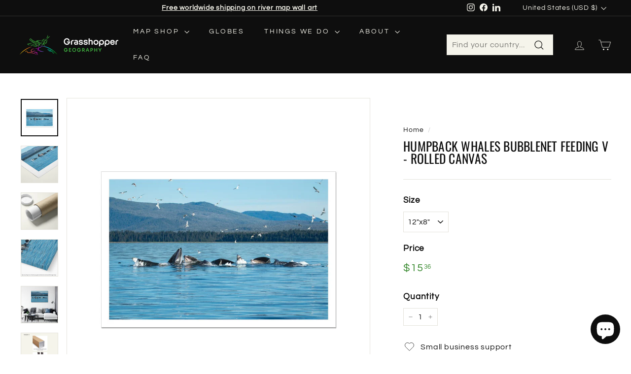

--- FILE ---
content_type: text/html; charset=utf-8
request_url: https://www.grasshoppergeography.com/products/humpback-whales-bubblenet-feeding-v-rolled-canvas
body_size: 55572
content:
<!doctype html>
<html class="no-js" lang="en" dir="ltr">
<head>
  <meta charset="utf-8">
  <meta http-equiv="X-UA-Compatible" content="IE=edge,chrome=1">
  <meta name="viewport" content="width=device-width,initial-scale=1">
  <meta name="theme-color" content="#0e0e0e">
  <link rel="canonical" href="https://www.grasshoppergeography.com/products/humpback-whales-bubblenet-feeding-v-rolled-canvas">
  <link rel="preload" as="script" href="//www.grasshoppergeography.com/cdn/shop/t/19/assets/theme.js?v=180433982313820598351717470814">
  <link rel="preconnect" href="https://cdn.shopify.com" crossorigin>
  <link rel="preconnect" href="https://fonts.shopifycdn.com" crossorigin>
  <link rel="dns-prefetch" href="https://productreviews.shopifycdn.com">
  <link rel="dns-prefetch" href="https://ajax.googleapis.com">
  <link rel="dns-prefetch" href="https://maps.googleapis.com">
  <link rel="dns-prefetch" href="https://maps.gstatic.com"><link rel="shortcut icon" href="//www.grasshoppergeography.com/cdn/shop/files/GG_Logo_colourful_black-bg_round_32x32.png?v=1729257386" type="image/png" /><title>Humpback whales bubblenet feeding V - Rolled Canvas
&ndash; Grasshopper Geography
</title>
<meta name="description" content="Humpback whales bubblenet feeding V Rolled Canvas by Grasshopper Geography. Photography from around the world. Wall art for nature lovers."><meta property="og:site_name" content="Grasshopper Geography">
  <meta property="og:url" content="https://www.grasshoppergeography.com/products/humpback-whales-bubblenet-feeding-v-rolled-canvas">
  <meta property="og:title" content="Humpback whales bubblenet feeding V - Rolled Canvas">
  <meta property="og:type" content="product">
  <meta property="og:description" content="Humpback whales bubblenet feeding V Rolled Canvas by Grasshopper Geography. Photography from around the world. Wall art for nature lovers."><meta property="og:image" content="http://www.grasshoppergeography.com/cdn/shop/files/Humpback-whales-bubblenet-feeding-V-Rolled-Canvas-by-Grasshopper-Geography.jpg?v=1696607979">
    <meta property="og:image:secure_url" content="https://www.grasshoppergeography.com/cdn/shop/files/Humpback-whales-bubblenet-feeding-V-Rolled-Canvas-by-Grasshopper-Geography.jpg?v=1696607979">
    <meta property="og:image:width" content="1200">
    <meta property="og:image:height" content="1200"><meta name="twitter:site" content="@">
  <meta name="twitter:card" content="summary_large_image">
  <meta name="twitter:title" content="Humpback whales bubblenet feeding V - Rolled Canvas">
  <meta name="twitter:description" content="Humpback whales bubblenet feeding V Rolled Canvas by Grasshopper Geography. Photography from around the world. Wall art for nature lovers.">
<link rel="stylesheet" href="//www.grasshoppergeography.com/cdn/shop/t/19/assets/country-flags.css"><style data-shopify>@font-face {
  font-family: Oswald;
  font-weight: 400;
  font-style: normal;
  font-display: swap;
  src: url("//www.grasshoppergeography.com/cdn/fonts/oswald/oswald_n4.7760ed7a63e536050f64bb0607ff70ce07a480bd.woff2") format("woff2"),
       url("//www.grasshoppergeography.com/cdn/fonts/oswald/oswald_n4.ae5e497f60fc686568afe76e9ff1872693c533e9.woff") format("woff");
}

  @font-face {
  font-family: Questrial;
  font-weight: 400;
  font-style: normal;
  font-display: swap;
  src: url("//www.grasshoppergeography.com/cdn/fonts/questrial/questrial_n4.66abac5d8209a647b4bf8089b0451928ef144c07.woff2") format("woff2"),
       url("//www.grasshoppergeography.com/cdn/fonts/questrial/questrial_n4.e86c53e77682db9bf4b0ee2dd71f214dc16adda4.woff") format("woff");
}


  
  
  
</style><link href="//www.grasshoppergeography.com/cdn/shop/t/19/assets/theme.css?v=109648297906568360591717769909" rel="stylesheet" type="text/css" media="all" />
  <link href="//www.grasshoppergeography.com/cdn/shop/t/19/assets/next.css?v=17560006990884866511717470814" rel="stylesheet" type="text/css" media="all" />
  <link href="//www.grasshoppergeography.com/cdn/shop/t/19/assets/custom.css?v=113782611149081869881717470814" rel="stylesheet" type="text/css" media="all" />
<style data-shopify>:root {
    --typeHeaderPrimary: Oswald;
    --typeHeaderFallback: sans-serif;
    --typeHeaderSize: 30px;
    --typeHeaderWeight: 400;
    --typeHeaderLineHeight: 1;
    --typeHeaderSpacing: 0.01em;

    --typeBasePrimary:Questrial;
    --typeBaseFallback:sans-serif;
    --typeBaseSize: 16px;
    --typeBaseWeight: 400;
    --typeBaseSpacing: 0.05em;
    --typeBaseLineHeight: 1.5;

    --colorSmallImageBg: #f5f4eb;
    --colorSmallImageBgDark: #f0eee1;
    --colorLargeImageBg: #0e0e0e;
    --colorLargeImageBgLight: #2f2f2f;

    --iconWeight: 3px;
    --iconLinecaps: miter;

    
      --buttonRadius: 0;
      --btnPadding: 11px 20px;
    

    
      --roundness: 0;
    

    
      --gridThickness: 0;
    

    --productTileMargin: 0%;
    --collectionTileMargin: 0%;

    --swatchSize: 40px;
  }

  @media screen and (max-width: 768px) {
    :root {
      --typeBaseSize: 14px;

      
        --roundness: 0;
        --btnPadding: 9px 17px;
      
    }
  }</style><script>
    document.documentElement.className = document.documentElement.className.replace('no-js', 'js');

    window.theme = window.theme || {};
    theme.routes = {
      home: "/",
      collections: "/collections",
      cart: "/cart.js",
      cartPage: "/cart",
      cartAdd: "/cart/add.js",
      cartChange: "/cart/change.js",
      search: "/search",
      predictiveSearch: "/search/suggest"
    };

    theme.strings = {
      soldOut: "Sold Out",
      unavailable: "Unavailable",
      inStockLabel: "In stock, ready to ship",
      oneStockLabel: "Low stock - [count] item left",
      otherStockLabel: "Low stock - [count] items left",
      willNotShipUntil: "Ready to ship [date]",
      willBeInStockAfter: "Back in stock [date]",
      waitingForStock: "Inventory on the way",
      savePrice: "Save [saved_amount]",
      cartEmpty: "Your cart is currently empty.",
      cartTermsConfirmation: "You must agree with the terms and conditions of sales to check out",
      searchCollections: "Collections:",
      searchPages: "Pages:",
      searchArticles: "Articles:",
      maxQuantity: "You can only have [quantity] of [title] in your cart."
    };
    theme.settings = {
      cartType: "dropdown",
      isCustomerTemplate: false,
      moneyFormat: "${{amount}}",
      saveType: "dollar",
      productImageSize: "square",
      productImageCover: false,
      predictiveSearch: true,
      predictiveSearchType: null,
      superScriptSetting: true,
      superScriptPrice: true,
      quickView: true,
      quickAdd: true,
      themeName: 'Expanse',
      themeVersion: "4.3.4"
    };
  </script>

  <script>window.performance && window.performance.mark && window.performance.mark('shopify.content_for_header.start');</script><meta name="facebook-domain-verification" content="skp13k7r55gfebki66gftg2jmuiic0">
<meta name="google-site-verification" content="3fC_8Ly_kmg9R29Ez2kEtXa92J6uBzfDYtie06w-jS8">
<meta id="shopify-digital-wallet" name="shopify-digital-wallet" content="/56631885997/digital_wallets/dialog">
<meta name="shopify-checkout-api-token" content="ea4595bd03e901ca3af39160cf4172f9">
<meta id="in-context-paypal-metadata" data-shop-id="56631885997" data-venmo-supported="false" data-environment="production" data-locale="en_US" data-paypal-v4="true" data-currency="USD">
<link rel="alternate" type="application/json+oembed" href="https://www.grasshoppergeography.com/products/humpback-whales-bubblenet-feeding-v-rolled-canvas.oembed">
<script async="async" src="/checkouts/internal/preloads.js?locale=en-US"></script>
<link rel="preconnect" href="https://shop.app" crossorigin="anonymous">
<script async="async" src="https://shop.app/checkouts/internal/preloads.js?locale=en-US&shop_id=56631885997" crossorigin="anonymous"></script>
<script id="apple-pay-shop-capabilities" type="application/json">{"shopId":56631885997,"countryCode":"NO","currencyCode":"USD","merchantCapabilities":["supports3DS"],"merchantId":"gid:\/\/shopify\/Shop\/56631885997","merchantName":"Grasshopper Geography","requiredBillingContactFields":["postalAddress","email","phone"],"requiredShippingContactFields":["postalAddress","email","phone"],"shippingType":"shipping","supportedNetworks":["visa","masterCard","amex"],"total":{"type":"pending","label":"Grasshopper Geography","amount":"1.00"},"shopifyPaymentsEnabled":true,"supportsSubscriptions":true}</script>
<script id="shopify-features" type="application/json">{"accessToken":"ea4595bd03e901ca3af39160cf4172f9","betas":["rich-media-storefront-analytics"],"domain":"www.grasshoppergeography.com","predictiveSearch":true,"shopId":56631885997,"locale":"en"}</script>
<script>var Shopify = Shopify || {};
Shopify.shop = "grasshopper-geography.myshopify.com";
Shopify.locale = "en";
Shopify.currency = {"active":"USD","rate":"1.0"};
Shopify.country = "US";
Shopify.theme = {"name":"Expanse - new header","id":162940617030,"schema_name":"Expanse","schema_version":"4.3.4","theme_store_id":null,"role":"main"};
Shopify.theme.handle = "null";
Shopify.theme.style = {"id":null,"handle":null};
Shopify.cdnHost = "www.grasshoppergeography.com/cdn";
Shopify.routes = Shopify.routes || {};
Shopify.routes.root = "/";</script>
<script type="module">!function(o){(o.Shopify=o.Shopify||{}).modules=!0}(window);</script>
<script>!function(o){function n(){var o=[];function n(){o.push(Array.prototype.slice.apply(arguments))}return n.q=o,n}var t=o.Shopify=o.Shopify||{};t.loadFeatures=n(),t.autoloadFeatures=n()}(window);</script>
<script>
  window.ShopifyPay = window.ShopifyPay || {};
  window.ShopifyPay.apiHost = "shop.app\/pay";
  window.ShopifyPay.redirectState = null;
</script>
<script id="shop-js-analytics" type="application/json">{"pageType":"product"}</script>
<script defer="defer" async type="module" src="//www.grasshoppergeography.com/cdn/shopifycloud/shop-js/modules/v2/client.init-shop-cart-sync_BdyHc3Nr.en.esm.js"></script>
<script defer="defer" async type="module" src="//www.grasshoppergeography.com/cdn/shopifycloud/shop-js/modules/v2/chunk.common_Daul8nwZ.esm.js"></script>
<script type="module">
  await import("//www.grasshoppergeography.com/cdn/shopifycloud/shop-js/modules/v2/client.init-shop-cart-sync_BdyHc3Nr.en.esm.js");
await import("//www.grasshoppergeography.com/cdn/shopifycloud/shop-js/modules/v2/chunk.common_Daul8nwZ.esm.js");

  window.Shopify.SignInWithShop?.initShopCartSync?.({"fedCMEnabled":true,"windoidEnabled":true});

</script>
<script>
  window.Shopify = window.Shopify || {};
  if (!window.Shopify.featureAssets) window.Shopify.featureAssets = {};
  window.Shopify.featureAssets['shop-js'] = {"shop-cart-sync":["modules/v2/client.shop-cart-sync_QYOiDySF.en.esm.js","modules/v2/chunk.common_Daul8nwZ.esm.js"],"init-fed-cm":["modules/v2/client.init-fed-cm_DchLp9rc.en.esm.js","modules/v2/chunk.common_Daul8nwZ.esm.js"],"shop-button":["modules/v2/client.shop-button_OV7bAJc5.en.esm.js","modules/v2/chunk.common_Daul8nwZ.esm.js"],"init-windoid":["modules/v2/client.init-windoid_DwxFKQ8e.en.esm.js","modules/v2/chunk.common_Daul8nwZ.esm.js"],"shop-cash-offers":["modules/v2/client.shop-cash-offers_DWtL6Bq3.en.esm.js","modules/v2/chunk.common_Daul8nwZ.esm.js","modules/v2/chunk.modal_CQq8HTM6.esm.js"],"shop-toast-manager":["modules/v2/client.shop-toast-manager_CX9r1SjA.en.esm.js","modules/v2/chunk.common_Daul8nwZ.esm.js"],"init-shop-email-lookup-coordinator":["modules/v2/client.init-shop-email-lookup-coordinator_UhKnw74l.en.esm.js","modules/v2/chunk.common_Daul8nwZ.esm.js"],"pay-button":["modules/v2/client.pay-button_DzxNnLDY.en.esm.js","modules/v2/chunk.common_Daul8nwZ.esm.js"],"avatar":["modules/v2/client.avatar_BTnouDA3.en.esm.js"],"init-shop-cart-sync":["modules/v2/client.init-shop-cart-sync_BdyHc3Nr.en.esm.js","modules/v2/chunk.common_Daul8nwZ.esm.js"],"shop-login-button":["modules/v2/client.shop-login-button_D8B466_1.en.esm.js","modules/v2/chunk.common_Daul8nwZ.esm.js","modules/v2/chunk.modal_CQq8HTM6.esm.js"],"init-customer-accounts-sign-up":["modules/v2/client.init-customer-accounts-sign-up_C8fpPm4i.en.esm.js","modules/v2/client.shop-login-button_D8B466_1.en.esm.js","modules/v2/chunk.common_Daul8nwZ.esm.js","modules/v2/chunk.modal_CQq8HTM6.esm.js"],"init-shop-for-new-customer-accounts":["modules/v2/client.init-shop-for-new-customer-accounts_CVTO0Ztu.en.esm.js","modules/v2/client.shop-login-button_D8B466_1.en.esm.js","modules/v2/chunk.common_Daul8nwZ.esm.js","modules/v2/chunk.modal_CQq8HTM6.esm.js"],"init-customer-accounts":["modules/v2/client.init-customer-accounts_dRgKMfrE.en.esm.js","modules/v2/client.shop-login-button_D8B466_1.en.esm.js","modules/v2/chunk.common_Daul8nwZ.esm.js","modules/v2/chunk.modal_CQq8HTM6.esm.js"],"shop-follow-button":["modules/v2/client.shop-follow-button_CkZpjEct.en.esm.js","modules/v2/chunk.common_Daul8nwZ.esm.js","modules/v2/chunk.modal_CQq8HTM6.esm.js"],"lead-capture":["modules/v2/client.lead-capture_BntHBhfp.en.esm.js","modules/v2/chunk.common_Daul8nwZ.esm.js","modules/v2/chunk.modal_CQq8HTM6.esm.js"],"checkout-modal":["modules/v2/client.checkout-modal_CfxcYbTm.en.esm.js","modules/v2/chunk.common_Daul8nwZ.esm.js","modules/v2/chunk.modal_CQq8HTM6.esm.js"],"shop-login":["modules/v2/client.shop-login_Da4GZ2H6.en.esm.js","modules/v2/chunk.common_Daul8nwZ.esm.js","modules/v2/chunk.modal_CQq8HTM6.esm.js"],"payment-terms":["modules/v2/client.payment-terms_MV4M3zvL.en.esm.js","modules/v2/chunk.common_Daul8nwZ.esm.js","modules/v2/chunk.modal_CQq8HTM6.esm.js"]};
</script>
<script>(function() {
  var isLoaded = false;
  function asyncLoad() {
    if (isLoaded) return;
    isLoaded = true;
    var urls = ["https:\/\/chimpstatic.com\/mcjs-connected\/js\/users\/7de29b534b8f4716c5d42f654\/2ee0f13518c920f98797a7c0f.js?shop=grasshopper-geography.myshopify.com"];
    for (var i = 0; i < urls.length; i++) {
      var s = document.createElement('script');
      s.type = 'text/javascript';
      s.async = true;
      s.src = urls[i];
      var x = document.getElementsByTagName('script')[0];
      x.parentNode.insertBefore(s, x);
    }
  };
  if(window.attachEvent) {
    window.attachEvent('onload', asyncLoad);
  } else {
    window.addEventListener('load', asyncLoad, false);
  }
})();</script>
<script id="__st">var __st={"a":56631885997,"offset":3600,"reqid":"dff730fa-2993-4ebd-8558-962aa861a632-1769001714","pageurl":"www.grasshoppergeography.com\/products\/humpback-whales-bubblenet-feeding-v-rolled-canvas","u":"6baf4d769c56","p":"product","rtyp":"product","rid":8602253984070};</script>
<script>window.ShopifyPaypalV4VisibilityTracking = true;</script>
<script id="captcha-bootstrap">!function(){'use strict';const t='contact',e='account',n='new_comment',o=[[t,t],['blogs',n],['comments',n],[t,'customer']],c=[[e,'customer_login'],[e,'guest_login'],[e,'recover_customer_password'],[e,'create_customer']],r=t=>t.map((([t,e])=>`form[action*='/${t}']:not([data-nocaptcha='true']) input[name='form_type'][value='${e}']`)).join(','),a=t=>()=>t?[...document.querySelectorAll(t)].map((t=>t.form)):[];function s(){const t=[...o],e=r(t);return a(e)}const i='password',u='form_key',d=['recaptcha-v3-token','g-recaptcha-response','h-captcha-response',i],f=()=>{try{return window.sessionStorage}catch{return}},m='__shopify_v',_=t=>t.elements[u];function p(t,e,n=!1){try{const o=window.sessionStorage,c=JSON.parse(o.getItem(e)),{data:r}=function(t){const{data:e,action:n}=t;return t[m]||n?{data:e,action:n}:{data:t,action:n}}(c);for(const[e,n]of Object.entries(r))t.elements[e]&&(t.elements[e].value=n);n&&o.removeItem(e)}catch(o){console.error('form repopulation failed',{error:o})}}const l='form_type',E='cptcha';function T(t){t.dataset[E]=!0}const w=window,h=w.document,L='Shopify',v='ce_forms',y='captcha';let A=!1;((t,e)=>{const n=(g='f06e6c50-85a8-45c8-87d0-21a2b65856fe',I='https://cdn.shopify.com/shopifycloud/storefront-forms-hcaptcha/ce_storefront_forms_captcha_hcaptcha.v1.5.2.iife.js',D={infoText:'Protected by hCaptcha',privacyText:'Privacy',termsText:'Terms'},(t,e,n)=>{const o=w[L][v],c=o.bindForm;if(c)return c(t,g,e,D).then(n);var r;o.q.push([[t,g,e,D],n]),r=I,A||(h.body.append(Object.assign(h.createElement('script'),{id:'captcha-provider',async:!0,src:r})),A=!0)});var g,I,D;w[L]=w[L]||{},w[L][v]=w[L][v]||{},w[L][v].q=[],w[L][y]=w[L][y]||{},w[L][y].protect=function(t,e){n(t,void 0,e),T(t)},Object.freeze(w[L][y]),function(t,e,n,w,h,L){const[v,y,A,g]=function(t,e,n){const i=e?o:[],u=t?c:[],d=[...i,...u],f=r(d),m=r(i),_=r(d.filter((([t,e])=>n.includes(e))));return[a(f),a(m),a(_),s()]}(w,h,L),I=t=>{const e=t.target;return e instanceof HTMLFormElement?e:e&&e.form},D=t=>v().includes(t);t.addEventListener('submit',(t=>{const e=I(t);if(!e)return;const n=D(e)&&!e.dataset.hcaptchaBound&&!e.dataset.recaptchaBound,o=_(e),c=g().includes(e)&&(!o||!o.value);(n||c)&&t.preventDefault(),c&&!n&&(function(t){try{if(!f())return;!function(t){const e=f();if(!e)return;const n=_(t);if(!n)return;const o=n.value;o&&e.removeItem(o)}(t);const e=Array.from(Array(32),(()=>Math.random().toString(36)[2])).join('');!function(t,e){_(t)||t.append(Object.assign(document.createElement('input'),{type:'hidden',name:u})),t.elements[u].value=e}(t,e),function(t,e){const n=f();if(!n)return;const o=[...t.querySelectorAll(`input[type='${i}']`)].map((({name:t})=>t)),c=[...d,...o],r={};for(const[a,s]of new FormData(t).entries())c.includes(a)||(r[a]=s);n.setItem(e,JSON.stringify({[m]:1,action:t.action,data:r}))}(t,e)}catch(e){console.error('failed to persist form',e)}}(e),e.submit())}));const S=(t,e)=>{t&&!t.dataset[E]&&(n(t,e.some((e=>e===t))),T(t))};for(const o of['focusin','change'])t.addEventListener(o,(t=>{const e=I(t);D(e)&&S(e,y())}));const B=e.get('form_key'),M=e.get(l),P=B&&M;t.addEventListener('DOMContentLoaded',(()=>{const t=y();if(P)for(const e of t)e.elements[l].value===M&&p(e,B);[...new Set([...A(),...v().filter((t=>'true'===t.dataset.shopifyCaptcha))])].forEach((e=>S(e,t)))}))}(h,new URLSearchParams(w.location.search),n,t,e,['guest_login'])})(!0,!0)}();</script>
<script integrity="sha256-4kQ18oKyAcykRKYeNunJcIwy7WH5gtpwJnB7kiuLZ1E=" data-source-attribution="shopify.loadfeatures" defer="defer" src="//www.grasshoppergeography.com/cdn/shopifycloud/storefront/assets/storefront/load_feature-a0a9edcb.js" crossorigin="anonymous"></script>
<script crossorigin="anonymous" defer="defer" src="//www.grasshoppergeography.com/cdn/shopifycloud/storefront/assets/shopify_pay/storefront-65b4c6d7.js?v=20250812"></script>
<script data-source-attribution="shopify.dynamic_checkout.dynamic.init">var Shopify=Shopify||{};Shopify.PaymentButton=Shopify.PaymentButton||{isStorefrontPortableWallets:!0,init:function(){window.Shopify.PaymentButton.init=function(){};var t=document.createElement("script");t.src="https://www.grasshoppergeography.com/cdn/shopifycloud/portable-wallets/latest/portable-wallets.en.js",t.type="module",document.head.appendChild(t)}};
</script>
<script data-source-attribution="shopify.dynamic_checkout.buyer_consent">
  function portableWalletsHideBuyerConsent(e){var t=document.getElementById("shopify-buyer-consent"),n=document.getElementById("shopify-subscription-policy-button");t&&n&&(t.classList.add("hidden"),t.setAttribute("aria-hidden","true"),n.removeEventListener("click",e))}function portableWalletsShowBuyerConsent(e){var t=document.getElementById("shopify-buyer-consent"),n=document.getElementById("shopify-subscription-policy-button");t&&n&&(t.classList.remove("hidden"),t.removeAttribute("aria-hidden"),n.addEventListener("click",e))}window.Shopify?.PaymentButton&&(window.Shopify.PaymentButton.hideBuyerConsent=portableWalletsHideBuyerConsent,window.Shopify.PaymentButton.showBuyerConsent=portableWalletsShowBuyerConsent);
</script>
<script data-source-attribution="shopify.dynamic_checkout.cart.bootstrap">document.addEventListener("DOMContentLoaded",(function(){function t(){return document.querySelector("shopify-accelerated-checkout-cart, shopify-accelerated-checkout")}if(t())Shopify.PaymentButton.init();else{new MutationObserver((function(e,n){t()&&(Shopify.PaymentButton.init(),n.disconnect())})).observe(document.body,{childList:!0,subtree:!0})}}));
</script>
<script id='scb4127' type='text/javascript' async='' src='https://www.grasshoppergeography.com/cdn/shopifycloud/privacy-banner/storefront-banner.js'></script><link id="shopify-accelerated-checkout-styles" rel="stylesheet" media="screen" href="https://www.grasshoppergeography.com/cdn/shopifycloud/portable-wallets/latest/accelerated-checkout-backwards-compat.css" crossorigin="anonymous">
<style id="shopify-accelerated-checkout-cart">
        #shopify-buyer-consent {
  margin-top: 1em;
  display: inline-block;
  width: 100%;
}

#shopify-buyer-consent.hidden {
  display: none;
}

#shopify-subscription-policy-button {
  background: none;
  border: none;
  padding: 0;
  text-decoration: underline;
  font-size: inherit;
  cursor: pointer;
}

#shopify-subscription-policy-button::before {
  box-shadow: none;
}

      </style>

<script>window.performance && window.performance.mark && window.performance.mark('shopify.content_for_header.end');</script>

  <script src="//www.grasshoppergeography.com/cdn/shop/t/19/assets/vendor-scripts-v2.js?v=28795867768355101311717470814" defer="defer"></script>
  <script src="//www.grasshoppergeography.com/cdn/shop/t/19/assets/theme.js?v=180433982313820598351717470814" defer="defer"></script>
  <script src="//www.grasshoppergeography.com/cdn/shop/t/19/assets/next.js?v=131372909002363781041717470814" defer="defer"></script>
<!-- BEGIN app block: shopify://apps/hulk-form-builder/blocks/app-embed/b6b8dd14-356b-4725-a4ed-77232212b3c3 --><!-- BEGIN app snippet: hulkapps-formbuilder-theme-ext --><script type="text/javascript">
  
  if (typeof window.formbuilder_customer != "object") {
        window.formbuilder_customer = {}
  }

  window.hulkFormBuilder = {
    form_data: {"form_hJE1vW8ThH_QivoBSG_mcA":{"uuid":"hJE1vW8ThH_QivoBSG_mcA","form_name":"Share your map","form_data":{"div_back_gradient_1":"#fff","div_back_gradient_2":"#fff","back_color":"#fff","form_title":"\u003ch3\u003e\u003cspan style=\"color:0e0e0e;\"\u003eShare your map!\u003c\/span\u003e\u003c\/h3\u003e\n","form_submit":"Submit","after_submit":"hideAndmessage","after_submit_msg":"\u003cp\u003eThank you for the photo(s) and for the time you\u0026#39;ve put into this! Stay awesome!\u003c\/p\u003e\n","captcha_enable":"yes","label_style":"blockLabels","input_border_radius":"2","back_type":"transparent","input_back_color":"#fff","input_back_color_hover":"#fff","back_shadow":"none","label_font_clr":"#0e0e0e","input_font_clr":"#0e0e0e","button_align":"fullBtn","button_clr":"#fff","button_back_clr":"#0e0e0e","button_border_radius":"2","form_width":"80%","form_border_size":"2","form_border_clr":"#c7c7c7","form_border_radius":"1","label_font_size":"14","input_font_size":"12","button_font_size":"16","form_padding":"35","input_border_color":"#ccc","input_border_color_hover":"#0e0e0e","btn_border_clr":"#0e0e0e","btn_border_size":"1","form_name":"Share your map","":"grasshoppergeography@gmail.com","form_access_message":"\u003cp\u003ePlease login to access the form\u003cbr\u003eDo not have an account? Create account\u003c\/p\u003e","form_description":"\u003cp\u003eLove your map? Show us where you hung it!\u003c\/p\u003e\n","input_fonts_type":"Google Fonts","input_font_family":"Questrial","label_font_family":"Questrial","input_placeholder_clr":"#cccccc","captcha_honeypot":"no","formElements":[{"type":"text","position":0,"label":"First Name","customClass":"","halfwidth":"no","Conditions":{},"required":"yes","page_number":1},{"type":"email","position":1,"label":"Email (optional)","required":"no","email_confirm":"no","Conditions":{},"halfwidth":"no","page_number":1,"confirm_value":"no","email_validate_field":"no"},{"Conditions":{"Operator":"ONE"},"type":"text","position":2,"label":"Instagram handle (optional)","page_number":1},{"type":"textarea","position":3,"label":"Your story (optional)","required":"no","Conditions":{},"page_number":1},{"Conditions":{},"type":"image","position":4,"label":"Upload photo","imageMultiple":"yes","imagenoMultiple":"3","enable_drag_and_drop":"yes","halfwidth":"no","required":"yes","page_number":1},{"Conditions":{},"type":"checkbox","position":5,"label":"I consent to the use of the uploaded photo and the information provided (first name, story) on Grasshopper Geography′s website and social media.","required":"yes","checked":"no","page_number":1}]},"is_spam_form":false,"shop_uuid":"qj2KYms7VKba44tcc9YHQQ","shop_timezone":"Europe\/Budapest","shop_id":152801,"shop_is_after_submit_enabled":false,"shop_shopify_plan":"basic","shop_shopify_domain":"grasshopper-geography.myshopify.com","shop_remove_watermark":false,"shop_created_at":"2025-10-21T12:00:45.787-05:00"}},
    shop_data: {"shop_qj2KYms7VKba44tcc9YHQQ":{"shop_uuid":"qj2KYms7VKba44tcc9YHQQ","shop_timezone":"Europe\/Budapest","shop_id":152801,"shop_is_after_submit_enabled":false,"shop_shopify_plan":"Basic","shop_shopify_domain":"grasshopper-geography.myshopify.com","shop_created_at":"2025-10-21T12:00:45.787-05:00","is_skip_metafield":false,"shop_deleted":false,"shop_disabled":false}},
    settings_data: {"shop_settings":{"shop_customise_msgs":[],"default_customise_msgs":{"is_required":"is required","thank_you":"Thank you! The form was submitted successfully.","processing":"Processing...","valid_data":"Please provide valid data","valid_email":"Provide valid email format","valid_tags":"HTML Tags are not allowed","valid_phone":"Provide valid phone number","valid_captcha":"Please provide valid captcha response","valid_url":"Provide valid URL","only_number_alloud":"Provide valid number in","number_less":"must be less than","number_more":"must be more than","image_must_less":"Image must be less than 20MB","image_number":"Images allowed","image_extension":"Invalid extension! Please provide image file","error_image_upload":"Error in image upload. Please try again.","error_file_upload":"Error in file upload. Please try again.","your_response":"Your response","error_form_submit":"Error occur.Please try again after sometime.","email_submitted":"Form with this email is already submitted","invalid_email_by_zerobounce":"The email address you entered appears to be invalid. Please check it and try again.","download_file":"Download file","card_details_invalid":"Your card details are invalid","card_details":"Card details","please_enter_card_details":"Please enter card details","card_number":"Card number","exp_mm":"Exp MM","exp_yy":"Exp YY","crd_cvc":"CVV","payment_value":"Payment amount","please_enter_payment_amount":"Please enter payment amount","address1":"Address line 1","address2":"Address line 2","city":"City","province":"Province","zipcode":"Zip code","country":"Country","blocked_domain":"This form does not accept addresses from","file_must_less":"File must be less than 20MB","file_extension":"Invalid extension! Please provide file","only_file_number_alloud":"files allowed","previous":"Previous","next":"Next","must_have_a_input":"Please enter at least one field.","please_enter_required_data":"Please enter required data","atleast_one_special_char":"Include at least one special character","atleast_one_lowercase_char":"Include at least one lowercase character","atleast_one_uppercase_char":"Include at least one uppercase character","atleast_one_number":"Include at least one number","must_have_8_chars":"Must have 8 characters long","be_between_8_and_12_chars":"Be between 8 and 12 characters long","please_select":"Please Select","phone_submitted":"Form with this phone number is already submitted","user_res_parse_error":"Error while submitting the form","valid_same_values":"values must be same","product_choice_clear_selection":"Clear Selection","picture_choice_clear_selection":"Clear Selection","remove_all_for_file_image_upload":"Remove All","invalid_file_type_for_image_upload":"You can't upload files of this type.","invalid_file_type_for_signature_upload":"You can't upload files of this type.","max_files_exceeded_for_file_upload":"You can not upload any more files.","max_files_exceeded_for_image_upload":"You can not upload any more files.","file_already_exist":"File already uploaded","max_limit_exceed":"You have added the maximum number of text fields.","cancel_upload_for_file_upload":"Cancel upload","cancel_upload_for_image_upload":"Cancel upload","cancel_upload_for_signature_upload":"Cancel upload"},"shop_blocked_domains":[]}},
    features_data: {"shop_plan_features":{"shop_plan_features":["unlimited-forms","full-design-customization","export-form-submissions","multiple-recipients-for-form-submissions","multiple-admin-notifications","enable-captcha","unlimited-file-uploads","save-submitted-form-data","set-auto-response-message","conditional-logic","form-banner","save-as-draft-facility","include-user-response-in-admin-email","disable-form-submission","file-upload"]}},
    shop: null,
    shop_id: null,
    plan_features: null,
    validateDoubleQuotes: false,
    assets: {
      extraFunctions: "https://cdn.shopify.com/extensions/019bb5ee-ec40-7527-955d-c1b8751eb060/form-builder-by-hulkapps-50/assets/extra-functions.js",
      extraStyles: "https://cdn.shopify.com/extensions/019bb5ee-ec40-7527-955d-c1b8751eb060/form-builder-by-hulkapps-50/assets/extra-styles.css",
      bootstrapStyles: "https://cdn.shopify.com/extensions/019bb5ee-ec40-7527-955d-c1b8751eb060/form-builder-by-hulkapps-50/assets/theme-app-extension-bootstrap.css"
    },
    translations: {
      htmlTagNotAllowed: "HTML Tags are not allowed",
      sqlQueryNotAllowed: "SQL Queries are not allowed",
      doubleQuoteNotAllowed: "Double quotes are not allowed",
      vorwerkHttpWwwNotAllowed: "The words \u0026#39;http\u0026#39; and \u0026#39;www\u0026#39; are not allowed. Please remove them and try again.",
      maxTextFieldsReached: "You have added the maximum number of text fields.",
      avoidNegativeWords: "Avoid negative words: Don\u0026#39;t use negative words in your contact message.",
      customDesignOnly: "This form is for custom designs requests. For general inquiries please contact our team at info@stagheaddesigns.com",
      zerobounceApiErrorMsg: "We couldn\u0026#39;t verify your email due to a technical issue. Please try again later.",
    }

  }

  

  window.FbThemeAppExtSettingsHash = {}
  
</script><!-- END app snippet --><!-- END app block --><!-- BEGIN app block: shopify://apps/judge-me-reviews/blocks/judgeme_core/61ccd3b1-a9f2-4160-9fe9-4fec8413e5d8 --><!-- Start of Judge.me Core -->






<link rel="dns-prefetch" href="https://cdnwidget.judge.me">
<link rel="dns-prefetch" href="https://cdn.judge.me">
<link rel="dns-prefetch" href="https://cdn1.judge.me">
<link rel="dns-prefetch" href="https://api.judge.me">

<script data-cfasync='false' class='jdgm-settings-script'>window.jdgmSettings={"pagination":5,"disable_web_reviews":false,"badge_no_review_text":"No reviews","badge_n_reviews_text":"{{ n }} review/reviews","badge_star_color":"#0e0e0e","hide_badge_preview_if_no_reviews":true,"badge_hide_text":false,"enforce_center_preview_badge":false,"widget_title":"Customer Reviews","widget_open_form_text":"Write a review","widget_close_form_text":"Cancel review","widget_refresh_page_text":"Refresh page","widget_summary_text":"Based on {{ number_of_reviews }} review/reviews","widget_no_review_text":"Tell us what you think!","widget_name_field_text":"Display name","widget_verified_name_field_text":"Verified Name (public)","widget_name_placeholder_text":"Display name","widget_required_field_error_text":"This field is required.","widget_email_field_text":"Email address","widget_verified_email_field_text":"Verified Email (private, can not be edited)","widget_email_placeholder_text":"Your email address","widget_email_field_error_text":"Please enter a valid email address.","widget_rating_field_text":"Rating","widget_review_title_field_text":"Review Title","widget_review_title_placeholder_text":"Give your review a title","widget_review_body_field_text":"Review content","widget_review_body_placeholder_text":"Start writing here...","widget_pictures_field_text":"Picture/Video (please upload if you have one)","widget_submit_review_text":"Submit Review","widget_submit_verified_review_text":"Submit Verified Review","widget_submit_success_msg_with_auto_publish":"Thank you! Please refresh the page in a few moments to see your review. You can remove or edit your review by logging into \u003ca href='https://judge.me/login' target='_blank' rel='nofollow noopener'\u003eJudge.me\u003c/a\u003e","widget_submit_success_msg_no_auto_publish":"Thank you! Your review will be published as soon as it is approved by the shop admin. You can remove or edit your review by logging into \u003ca href='https://judge.me/login' target='_blank' rel='nofollow noopener'\u003eJudge.me\u003c/a\u003e","widget_show_default_reviews_out_of_total_text":"Showing {{ n_reviews_shown }} out of {{ n_reviews }} reviews.","widget_show_all_link_text":"Show all","widget_show_less_link_text":"Show less","widget_author_said_text":"{{ reviewer_name }} said:","widget_days_text":"{{ n }} days ago","widget_weeks_text":"{{ n }} week/weeks ago","widget_months_text":"{{ n }} month/months ago","widget_years_text":"{{ n }} year/years ago","widget_yesterday_text":"Yesterday","widget_today_text":"Today","widget_replied_text":"\u003e\u003e {{ shop_name }} replied:","widget_read_more_text":"Read more","widget_reviewer_name_as_initial":"last_initial","widget_rating_filter_color":"","widget_rating_filter_see_all_text":"See all reviews","widget_sorting_most_recent_text":"Most Recent","widget_sorting_highest_rating_text":"Highest Rating","widget_sorting_lowest_rating_text":"Lowest Rating","widget_sorting_with_pictures_text":"Only Pictures","widget_sorting_most_helpful_text":"Most Helpful","widget_open_question_form_text":"Ask a question","widget_reviews_subtab_text":"Reviews","widget_questions_subtab_text":"Questions","widget_question_label_text":"Question","widget_answer_label_text":"Answer","widget_question_placeholder_text":"Write your question here","widget_submit_question_text":"Submit Question","widget_question_submit_success_text":"Thank you for your question! We will notify you once it gets answered.","widget_star_color":"#0e0e0e","verified_badge_text":"Verified buyer","verified_badge_bg_color":"","verified_badge_text_color":"","verified_badge_placement":"left-of-reviewer-name","widget_review_max_height":"","widget_hide_border":false,"widget_social_share":false,"widget_thumb":false,"widget_review_location_show":true,"widget_location_format":"country_only","all_reviews_include_out_of_store_products":true,"all_reviews_out_of_store_text":"(out of store)","all_reviews_pagination":100,"all_reviews_product_name_prefix_text":"about","enable_review_pictures":true,"enable_question_anwser":false,"widget_theme":"","review_date_format":"dd/mm/yyyy","default_sort_method":"most-recent","widget_product_reviews_subtab_text":"Product Reviews","widget_shop_reviews_subtab_text":"Shop Reviews","widget_other_products_reviews_text":"Reviews for other products","widget_store_reviews_subtab_text":"Store reviews","widget_no_store_reviews_text":"This store hasn't received any reviews yet","widget_web_restriction_product_reviews_text":"This product hasn't received any reviews yet","widget_no_items_text":"No items found","widget_show_more_text":"Show more","widget_write_a_store_review_text":"Write a Shop Review","widget_other_languages_heading":"Reviews in Other Languages","widget_translate_review_text":"Translate review to {{ language }}","widget_translating_review_text":"Translating...","widget_show_original_translation_text":"Show original ({{ language }})","widget_translate_review_failed_text":"Review couldn't be translated.","widget_translate_review_retry_text":"Retry","widget_translate_review_try_again_later_text":"Try again later","show_product_url_for_grouped_product":false,"widget_sorting_pictures_first_text":"Pictures First","show_pictures_on_all_rev_page_mobile":true,"show_pictures_on_all_rev_page_desktop":true,"floating_tab_hide_mobile_install_preference":false,"floating_tab_button_name":"★ Reviews","floating_tab_title":"Let customers speak for us","floating_tab_button_color":"","floating_tab_button_background_color":"","floating_tab_url":"","floating_tab_url_enabled":false,"floating_tab_tab_style":"text","all_reviews_text_badge_text":"Customers rate us {{ shop.metafields.judgeme.all_reviews_rating | round: 1 }}/5 based on {{ shop.metafields.judgeme.all_reviews_count }} reviews.","all_reviews_text_badge_text_branded_style":"{{ shop.metafields.judgeme.all_reviews_rating | round: 1 }} out of 5 stars based on {{ shop.metafields.judgeme.all_reviews_count }} reviews","is_all_reviews_text_badge_a_link":true,"show_stars_for_all_reviews_text_badge":true,"all_reviews_text_badge_url":"https://www.grasshoppergeography.com/pages/reviews","all_reviews_text_style":"branded","all_reviews_text_color_style":"monochromatic_version","all_reviews_text_color":"#0e0e0e","all_reviews_text_show_jm_brand":false,"featured_carousel_show_header":true,"featured_carousel_title":"Our happy customers","testimonials_carousel_title":"Customers are saying","videos_carousel_title":"Real customer stories","cards_carousel_title":"Customers are saying","featured_carousel_count_text":"from {{ n }} reviews","featured_carousel_add_link_to_all_reviews_page":true,"featured_carousel_url":"https://www.grasshoppergeography.com/pages/reviews","featured_carousel_show_images":true,"featured_carousel_autoslide_interval":8,"featured_carousel_arrows_on_the_sides":true,"featured_carousel_height":300,"featured_carousel_width":90,"featured_carousel_image_size":400,"featured_carousel_image_height":250,"featured_carousel_arrow_color":"#0e0e0e","verified_count_badge_style":"vintage","verified_count_badge_orientation":"horizontal","verified_count_badge_color_style":"judgeme_brand_color","verified_count_badge_color":"#108474","is_verified_count_badge_a_link":false,"verified_count_badge_url":"","verified_count_badge_show_jm_brand":true,"widget_rating_preset_default":5,"widget_first_sub_tab":"product-reviews","widget_show_histogram":true,"widget_histogram_use_custom_color":false,"widget_pagination_use_custom_color":false,"widget_star_use_custom_color":true,"widget_verified_badge_use_custom_color":false,"widget_write_review_use_custom_color":false,"picture_reminder_submit_button":"Upload Pictures","enable_review_videos":false,"mute_video_by_default":false,"widget_sorting_videos_first_text":"Videos First","widget_review_pending_text":"Pending","featured_carousel_items_for_large_screen":2,"social_share_options_order":"Facebook,Twitter","remove_microdata_snippet":true,"disable_json_ld":false,"enable_json_ld_products":false,"preview_badge_show_question_text":false,"preview_badge_no_question_text":"No questions","preview_badge_n_question_text":"{{ number_of_questions }} question/questions","qa_badge_show_icon":false,"qa_badge_position":"same-row","remove_judgeme_branding":false,"widget_add_search_bar":false,"widget_search_bar_placeholder":"Search","widget_sorting_verified_only_text":"Verified only","featured_carousel_theme":"aligned","featured_carousel_show_rating":true,"featured_carousel_show_title":true,"featured_carousel_show_body":true,"featured_carousel_show_date":true,"featured_carousel_show_reviewer":true,"featured_carousel_show_product":true,"featured_carousel_header_background_color":"#0E0E0E","featured_carousel_header_text_color":"#ffffff","featured_carousel_name_product_separator":"reviewed","featured_carousel_full_star_background":"#0e0e0e","featured_carousel_empty_star_background":"#dadada","featured_carousel_vertical_theme_background":"#f9fafb","featured_carousel_verified_badge_enable":false,"featured_carousel_verified_badge_color":"#0e0e0e","featured_carousel_border_style":"round","featured_carousel_review_line_length_limit":3,"featured_carousel_more_reviews_button_text":"Read more reviews","featured_carousel_view_product_button_text":"View product","all_reviews_page_load_reviews_on":"button_click","all_reviews_page_load_more_text":"Load More Reviews","disable_fb_tab_reviews":false,"enable_ajax_cdn_cache":false,"widget_advanced_speed_features":5,"widget_public_name_text":"displayed publicly like","default_reviewer_name":"John Smith","default_reviewer_name_has_non_latin":true,"widget_reviewer_anonymous":"Anonymous","medals_widget_title":"Judge.me Review Medals","medals_widget_background_color":"#f9fafb","medals_widget_position":"footer_all_pages","medals_widget_border_color":"#f9fafb","medals_widget_verified_text_position":"left","medals_widget_use_monochromatic_version":false,"medals_widget_elements_color":"#108474","show_reviewer_avatar":true,"widget_invalid_yt_video_url_error_text":"Not a YouTube video URL","widget_max_length_field_error_text":"Please enter no more than {0} characters.","widget_show_country_flag":false,"widget_show_collected_via_shop_app":true,"widget_verified_by_shop_badge_style":"light","widget_verified_by_shop_text":"Verified by Shop","widget_show_photo_gallery":false,"widget_load_with_code_splitting":true,"widget_ugc_install_preference":false,"widget_ugc_title":"Made by us, Shared by you","widget_ugc_subtitle":"Tag us to see your picture featured in our page","widget_ugc_arrows_color":"#ffffff","widget_ugc_primary_button_text":"Buy Now","widget_ugc_primary_button_background_color":"#108474","widget_ugc_primary_button_text_color":"#ffffff","widget_ugc_primary_button_border_width":"0","widget_ugc_primary_button_border_style":"none","widget_ugc_primary_button_border_color":"#108474","widget_ugc_primary_button_border_radius":"25","widget_ugc_secondary_button_text":"Load More","widget_ugc_secondary_button_background_color":"#ffffff","widget_ugc_secondary_button_text_color":"#108474","widget_ugc_secondary_button_border_width":"2","widget_ugc_secondary_button_border_style":"solid","widget_ugc_secondary_button_border_color":"#108474","widget_ugc_secondary_button_border_radius":"25","widget_ugc_reviews_button_text":"View Reviews","widget_ugc_reviews_button_background_color":"#ffffff","widget_ugc_reviews_button_text_color":"#108474","widget_ugc_reviews_button_border_width":"2","widget_ugc_reviews_button_border_style":"solid","widget_ugc_reviews_button_border_color":"#108474","widget_ugc_reviews_button_border_radius":"25","widget_ugc_reviews_button_link_to":"judgeme-reviews-page","widget_ugc_show_post_date":true,"widget_ugc_max_width":"800","widget_rating_metafield_value_type":true,"widget_primary_color":"#0e0e0e","widget_enable_secondary_color":true,"widget_secondary_color":"#f4f5eb","widget_summary_average_rating_text":"{{ average_rating }} out of 5","widget_media_grid_title":"Customer photos \u0026 videos","widget_media_grid_see_more_text":"See more","widget_round_style":false,"widget_show_product_medals":false,"widget_verified_by_judgeme_text":"Verified by Judge.me","widget_show_store_medals":false,"widget_verified_by_judgeme_text_in_store_medals":"Verified by Judge.me","widget_media_field_exceed_quantity_message":"Sorry, we can only accept {{ max_media }} for one review.","widget_media_field_exceed_limit_message":"{{ file_name }} is too large, please select a {{ media_type }} less than {{ size_limit }}MB.","widget_review_submitted_text":"Review Submitted!","widget_question_submitted_text":"Question Submitted!","widget_close_form_text_question":"Cancel","widget_write_your_answer_here_text":"Write your answer here","widget_enabled_branded_link":true,"widget_show_collected_by_judgeme":false,"widget_reviewer_name_color":"","widget_write_review_text_color":"","widget_write_review_bg_color":"","widget_collected_by_judgeme_text":"collected by Judge.me","widget_pagination_type":"standard","widget_load_more_text":"Load More","widget_load_more_color":"#108474","widget_full_review_text":"Full Review","widget_read_more_reviews_text":"Read More Reviews","widget_read_questions_text":"Read Questions","widget_questions_and_answers_text":"Questions \u0026 Answers","widget_verified_by_text":"Verified by","widget_verified_text":"Verified","widget_number_of_reviews_text":"{{ number_of_reviews }} reviews","widget_back_button_text":"Back","widget_next_button_text":"Next","widget_custom_forms_filter_button":"Filters","custom_forms_style":"vertical","widget_show_review_information":false,"how_reviews_are_collected":"How reviews are collected?","widget_show_review_keywords":false,"widget_gdpr_statement":"How we use your data: We'll only contact you about the review you left, and only if necessary. By submitting your review, you agree to Judge.me's \u003ca href='https://judge.me/terms' target='_blank' rel='nofollow noopener'\u003eterms\u003c/a\u003e, \u003ca href='https://judge.me/privacy' target='_blank' rel='nofollow noopener'\u003eprivacy\u003c/a\u003e and \u003ca href='https://judge.me/content-policy' target='_blank' rel='nofollow noopener'\u003econtent\u003c/a\u003e policies.","widget_multilingual_sorting_enabled":false,"widget_translate_review_content_enabled":false,"widget_translate_review_content_method":"manual","popup_widget_review_selection":"automatically_with_pictures","popup_widget_round_border_style":true,"popup_widget_show_title":true,"popup_widget_show_body":true,"popup_widget_show_reviewer":false,"popup_widget_show_product":true,"popup_widget_show_pictures":true,"popup_widget_use_review_picture":true,"popup_widget_show_on_home_page":true,"popup_widget_show_on_product_page":true,"popup_widget_show_on_collection_page":true,"popup_widget_show_on_cart_page":true,"popup_widget_position":"bottom_left","popup_widget_first_review_delay":5,"popup_widget_duration":5,"popup_widget_interval":5,"popup_widget_review_count":5,"popup_widget_hide_on_mobile":true,"review_snippet_widget_round_border_style":true,"review_snippet_widget_card_color":"#FFFFFF","review_snippet_widget_slider_arrows_background_color":"#FFFFFF","review_snippet_widget_slider_arrows_color":"#000000","review_snippet_widget_star_color":"#108474","show_product_variant":false,"all_reviews_product_variant_label_text":"Variant: ","widget_show_verified_branding":false,"widget_ai_summary_title":"Customers say","widget_ai_summary_disclaimer":"AI-powered review summary based on recent customer reviews","widget_show_ai_summary":false,"widget_show_ai_summary_bg":false,"widget_show_review_title_input":true,"redirect_reviewers_invited_via_email":"review_widget","request_store_review_after_product_review":false,"request_review_other_products_in_order":false,"review_form_color_scheme":"default","review_form_corner_style":"square","review_form_star_color":{},"review_form_text_color":"#333333","review_form_background_color":"#ffffff","review_form_field_background_color":"#fafafa","review_form_button_color":{},"review_form_button_text_color":"#ffffff","review_form_modal_overlay_color":"#000000","review_content_screen_title_text":"How would you rate this product?","review_content_introduction_text":"We would love it if you would share a bit about your experience.","store_review_form_title_text":"How would you rate this store?","store_review_form_introduction_text":"We would love it if you would share a bit about your experience.","show_review_guidance_text":true,"one_star_review_guidance_text":"Poor","five_star_review_guidance_text":"Great","customer_information_screen_title_text":"About you","customer_information_introduction_text":"Please tell us more about you.","custom_questions_screen_title_text":"Your experience in more detail","custom_questions_introduction_text":"Here are a few questions to help us understand more about your experience.","review_submitted_screen_title_text":"Thanks for your review!","review_submitted_screen_thank_you_text":"We are processing it and it will appear on the store soon.","review_submitted_screen_email_verification_text":"Please confirm your email by clicking the link we just sent you. This helps us keep reviews authentic.","review_submitted_request_store_review_text":"Would you like to share your experience of shopping with us?","review_submitted_review_other_products_text":"Would you like to review these products?","store_review_screen_title_text":"Would you like to share your experience of shopping with us?","store_review_introduction_text":"We value your feedback and use it to improve. Please share any thoughts or suggestions you have.","reviewer_media_screen_title_picture_text":"Share a picture","reviewer_media_introduction_picture_text":"Upload a photo to support your review.","reviewer_media_screen_title_video_text":"Share a video","reviewer_media_introduction_video_text":"Upload a video to support your review.","reviewer_media_screen_title_picture_or_video_text":"Share a picture or video","reviewer_media_introduction_picture_or_video_text":"Upload a photo or video to support your review.","reviewer_media_youtube_url_text":"Paste your Youtube URL here","advanced_settings_next_step_button_text":"Next","advanced_settings_close_review_button_text":"Close","modal_write_review_flow":false,"write_review_flow_required_text":"Required","write_review_flow_privacy_message_text":"We respect your privacy.","write_review_flow_anonymous_text":"Post review as anonymous","write_review_flow_visibility_text":"This won't be visible to other customers.","write_review_flow_multiple_selection_help_text":"Select as many as you like","write_review_flow_single_selection_help_text":"Select one option","write_review_flow_required_field_error_text":"This field is required","write_review_flow_invalid_email_error_text":"Please enter a valid email address","write_review_flow_max_length_error_text":"Max. {{ max_length }} characters.","write_review_flow_media_upload_text":"\u003cb\u003eClick to upload\u003c/b\u003e or drag and drop","write_review_flow_gdpr_statement":"We'll only contact you about your review if necessary. By submitting your review, you agree to our \u003ca href='https://judge.me/terms' target='_blank' rel='nofollow noopener'\u003eterms and conditions\u003c/a\u003e and \u003ca href='https://judge.me/privacy' target='_blank' rel='nofollow noopener'\u003eprivacy policy\u003c/a\u003e.","rating_only_reviews_enabled":false,"show_negative_reviews_help_screen":false,"new_review_flow_help_screen_rating_threshold":3,"negative_review_resolution_screen_title_text":"Tell us more","negative_review_resolution_text":"Your experience matters to us. If there were issues with your purchase, we're here to help. Feel free to reach out to us, we'd love the opportunity to make things right.","negative_review_resolution_button_text":"Contact us","negative_review_resolution_proceed_with_review_text":"Leave a review","negative_review_resolution_subject":"Issue with purchase from {{ shop_name }}.{{ order_name }}","preview_badge_collection_page_install_status":false,"widget_review_custom_css":"","preview_badge_custom_css":"","preview_badge_stars_count":"5-stars","featured_carousel_custom_css":"","floating_tab_custom_css":"","all_reviews_widget_custom_css":"","medals_widget_custom_css":"","verified_badge_custom_css":"","all_reviews_text_custom_css":"","transparency_badges_collected_via_store_invite":false,"transparency_badges_from_another_provider":false,"transparency_badges_collected_from_store_visitor":false,"transparency_badges_collected_by_verified_review_provider":false,"transparency_badges_earned_reward":false,"transparency_badges_collected_via_store_invite_text":"Review collected via store invitation","transparency_badges_from_another_provider_text":"Review collected from another provider","transparency_badges_collected_from_store_visitor_text":"Review collected from a store visitor","transparency_badges_written_in_google_text":"Review written in Google","transparency_badges_written_in_etsy_text":"Review written in Etsy","transparency_badges_written_in_shop_app_text":"Review written in Shop App","transparency_badges_earned_reward_text":"Review earned a reward for future purchase","product_review_widget_per_page":10,"widget_store_review_label_text":"Review about the store","checkout_comment_extension_title_on_product_page":"Customer Comments","checkout_comment_extension_num_latest_comment_show":5,"checkout_comment_extension_format":"name_and_timestamp","checkout_comment_customer_name":"last_initial","checkout_comment_comment_notification":true,"preview_badge_collection_page_install_preference":true,"preview_badge_home_page_install_preference":false,"preview_badge_product_page_install_preference":true,"review_widget_install_preference":"","review_carousel_install_preference":false,"floating_reviews_tab_install_preference":"none","verified_reviews_count_badge_install_preference":false,"all_reviews_text_install_preference":false,"review_widget_best_location":true,"judgeme_medals_install_preference":false,"review_widget_revamp_enabled":false,"review_widget_qna_enabled":false,"review_widget_header_theme":"minimal","review_widget_widget_title_enabled":true,"review_widget_header_text_size":"medium","review_widget_header_text_weight":"regular","review_widget_average_rating_style":"compact","review_widget_bar_chart_enabled":true,"review_widget_bar_chart_type":"numbers","review_widget_bar_chart_style":"standard","review_widget_expanded_media_gallery_enabled":false,"review_widget_reviews_section_theme":"standard","review_widget_image_style":"thumbnails","review_widget_review_image_ratio":"square","review_widget_stars_size":"medium","review_widget_verified_badge":"standard_text","review_widget_review_title_text_size":"medium","review_widget_review_text_size":"medium","review_widget_review_text_length":"medium","review_widget_number_of_columns_desktop":3,"review_widget_carousel_transition_speed":5,"review_widget_custom_questions_answers_display":"always","review_widget_button_text_color":"#FFFFFF","review_widget_text_color":"#000000","review_widget_lighter_text_color":"#7B7B7B","review_widget_corner_styling":"soft","review_widget_review_word_singular":"review","review_widget_review_word_plural":"reviews","review_widget_voting_label":"Helpful?","review_widget_shop_reply_label":"Reply from {{ shop_name }}:","review_widget_filters_title":"Filters","qna_widget_question_word_singular":"Question","qna_widget_question_word_plural":"Questions","qna_widget_answer_reply_label":"Answer from {{ answerer_name }}:","qna_content_screen_title_text":"Ask a question about this product","qna_widget_question_required_field_error_text":"Please enter your question.","qna_widget_flow_gdpr_statement":"We'll only contact you about your question if necessary. By submitting your question, you agree to our \u003ca href='https://judge.me/terms' target='_blank' rel='nofollow noopener'\u003eterms and conditions\u003c/a\u003e and \u003ca href='https://judge.me/privacy' target='_blank' rel='nofollow noopener'\u003eprivacy policy\u003c/a\u003e.","qna_widget_question_submitted_text":"Thanks for your question!","qna_widget_close_form_text_question":"Close","qna_widget_question_submit_success_text":"We’ll notify you by email when your question is answered.","all_reviews_widget_v2025_enabled":false,"all_reviews_widget_v2025_header_theme":"default","all_reviews_widget_v2025_widget_title_enabled":true,"all_reviews_widget_v2025_header_text_size":"medium","all_reviews_widget_v2025_header_text_weight":"regular","all_reviews_widget_v2025_average_rating_style":"compact","all_reviews_widget_v2025_bar_chart_enabled":true,"all_reviews_widget_v2025_bar_chart_type":"numbers","all_reviews_widget_v2025_bar_chart_style":"standard","all_reviews_widget_v2025_expanded_media_gallery_enabled":false,"all_reviews_widget_v2025_show_store_medals":true,"all_reviews_widget_v2025_show_photo_gallery":true,"all_reviews_widget_v2025_show_review_keywords":false,"all_reviews_widget_v2025_show_ai_summary":false,"all_reviews_widget_v2025_show_ai_summary_bg":false,"all_reviews_widget_v2025_add_search_bar":false,"all_reviews_widget_v2025_default_sort_method":"most-recent","all_reviews_widget_v2025_reviews_per_page":10,"all_reviews_widget_v2025_reviews_section_theme":"default","all_reviews_widget_v2025_image_style":"thumbnails","all_reviews_widget_v2025_review_image_ratio":"square","all_reviews_widget_v2025_stars_size":"medium","all_reviews_widget_v2025_verified_badge":"bold_badge","all_reviews_widget_v2025_review_title_text_size":"medium","all_reviews_widget_v2025_review_text_size":"medium","all_reviews_widget_v2025_review_text_length":"medium","all_reviews_widget_v2025_number_of_columns_desktop":3,"all_reviews_widget_v2025_carousel_transition_speed":5,"all_reviews_widget_v2025_custom_questions_answers_display":"always","all_reviews_widget_v2025_show_product_variant":false,"all_reviews_widget_v2025_show_reviewer_avatar":true,"all_reviews_widget_v2025_reviewer_name_as_initial":"","all_reviews_widget_v2025_review_location_show":false,"all_reviews_widget_v2025_location_format":"","all_reviews_widget_v2025_show_country_flag":false,"all_reviews_widget_v2025_verified_by_shop_badge_style":"light","all_reviews_widget_v2025_social_share":false,"all_reviews_widget_v2025_social_share_options_order":"Facebook,Twitter,LinkedIn,Pinterest","all_reviews_widget_v2025_pagination_type":"standard","all_reviews_widget_v2025_button_text_color":"#FFFFFF","all_reviews_widget_v2025_text_color":"#000000","all_reviews_widget_v2025_lighter_text_color":"#7B7B7B","all_reviews_widget_v2025_corner_styling":"soft","all_reviews_widget_v2025_title":"Customer reviews","all_reviews_widget_v2025_ai_summary_title":"Customers say about this store","all_reviews_widget_v2025_no_review_text":"Be the first to write a review","platform":"shopify","branding_url":"https://app.judge.me/reviews/stores/grasshoppergeography.com","branding_text":"Powered by Judge.me","locale":"en","reply_name":"Grasshopper Geography","widget_version":"3.0","footer":true,"autopublish":false,"review_dates":true,"enable_custom_form":false,"shop_use_review_site":true,"shop_locale":"en","enable_multi_locales_translations":true,"show_review_title_input":true,"review_verification_email_status":"always","can_be_branded":true,"reply_name_text":"Grasshopper Geography"};</script> <style class='jdgm-settings-style'>.jdgm-xx{left:0}:root{--jdgm-primary-color: #0e0e0e;--jdgm-secondary-color: #f4f5eb;--jdgm-star-color: #0e0e0e;--jdgm-write-review-text-color: white;--jdgm-write-review-bg-color: #0e0e0e;--jdgm-paginate-color: #0e0e0e;--jdgm-border-radius: 0;--jdgm-reviewer-name-color: #0e0e0e}.jdgm-histogram__bar-content{background-color:#0e0e0e}.jdgm-rev[data-verified-buyer=true] .jdgm-rev__icon.jdgm-rev__icon:after,.jdgm-rev__buyer-badge.jdgm-rev__buyer-badge{color:white;background-color:#0e0e0e}.jdgm-review-widget--small .jdgm-gallery.jdgm-gallery .jdgm-gallery__thumbnail-link:nth-child(8) .jdgm-gallery__thumbnail-wrapper.jdgm-gallery__thumbnail-wrapper:before{content:"See more"}@media only screen and (min-width: 768px){.jdgm-gallery.jdgm-gallery .jdgm-gallery__thumbnail-link:nth-child(8) .jdgm-gallery__thumbnail-wrapper.jdgm-gallery__thumbnail-wrapper:before{content:"See more"}}.jdgm-preview-badge .jdgm-star.jdgm-star{color:#0e0e0e}.jdgm-prev-badge[data-average-rating='0.00']{display:none !important}.jdgm-author-fullname{display:none !important}.jdgm-author-all-initials{display:none !important}.jdgm-rev-widg__title{visibility:hidden}.jdgm-rev-widg__summary-text{visibility:hidden}.jdgm-prev-badge__text{visibility:hidden}.jdgm-rev__prod-link-prefix:before{content:'about'}.jdgm-rev__variant-label:before{content:'Variant: '}.jdgm-rev__out-of-store-text:before{content:'(out of store)'}.jdgm-preview-badge[data-template="index"]{display:none !important}.jdgm-verified-count-badget[data-from-snippet="true"]{display:none !important}.jdgm-carousel-wrapper[data-from-snippet="true"]{display:none !important}.jdgm-all-reviews-text[data-from-snippet="true"]{display:none !important}.jdgm-medals-section[data-from-snippet="true"]{display:none !important}.jdgm-ugc-media-wrapper[data-from-snippet="true"]{display:none !important}.jdgm-rev__transparency-badge[data-badge-type="review_collected_via_store_invitation"]{display:none !important}.jdgm-rev__transparency-badge[data-badge-type="review_collected_from_another_provider"]{display:none !important}.jdgm-rev__transparency-badge[data-badge-type="review_collected_from_store_visitor"]{display:none !important}.jdgm-rev__transparency-badge[data-badge-type="review_written_in_etsy"]{display:none !important}.jdgm-rev__transparency-badge[data-badge-type="review_written_in_google_business"]{display:none !important}.jdgm-rev__transparency-badge[data-badge-type="review_written_in_shop_app"]{display:none !important}.jdgm-rev__transparency-badge[data-badge-type="review_earned_for_future_purchase"]{display:none !important}.jdgm-review-snippet-widget .jdgm-rev-snippet-widget__cards-container .jdgm-rev-snippet-card{border-radius:8px;background:#fff}.jdgm-review-snippet-widget .jdgm-rev-snippet-widget__cards-container .jdgm-rev-snippet-card__rev-rating .jdgm-star{color:#108474}.jdgm-review-snippet-widget .jdgm-rev-snippet-widget__prev-btn,.jdgm-review-snippet-widget .jdgm-rev-snippet-widget__next-btn{border-radius:50%;background:#fff}.jdgm-review-snippet-widget .jdgm-rev-snippet-widget__prev-btn>svg,.jdgm-review-snippet-widget .jdgm-rev-snippet-widget__next-btn>svg{fill:#000}.jdgm-full-rev-modal.rev-snippet-widget .jm-mfp-container .jm-mfp-content,.jdgm-full-rev-modal.rev-snippet-widget .jm-mfp-container .jdgm-full-rev__icon,.jdgm-full-rev-modal.rev-snippet-widget .jm-mfp-container .jdgm-full-rev__pic-img,.jdgm-full-rev-modal.rev-snippet-widget .jm-mfp-container .jdgm-full-rev__reply{border-radius:8px}.jdgm-full-rev-modal.rev-snippet-widget .jm-mfp-container .jdgm-full-rev[data-verified-buyer="true"] .jdgm-full-rev__icon::after{border-radius:8px}.jdgm-full-rev-modal.rev-snippet-widget .jm-mfp-container .jdgm-full-rev .jdgm-rev__buyer-badge{border-radius:calc( 8px / 2 )}.jdgm-full-rev-modal.rev-snippet-widget .jm-mfp-container .jdgm-full-rev .jdgm-full-rev__replier::before{content:'Grasshopper Geography'}.jdgm-full-rev-modal.rev-snippet-widget .jm-mfp-container .jdgm-full-rev .jdgm-full-rev__product-button{border-radius:calc( 8px * 6 )}
</style> <style class='jdgm-settings-style'></style>

  
  
  
  <style class='jdgm-miracle-styles'>
  @-webkit-keyframes jdgm-spin{0%{-webkit-transform:rotate(0deg);-ms-transform:rotate(0deg);transform:rotate(0deg)}100%{-webkit-transform:rotate(359deg);-ms-transform:rotate(359deg);transform:rotate(359deg)}}@keyframes jdgm-spin{0%{-webkit-transform:rotate(0deg);-ms-transform:rotate(0deg);transform:rotate(0deg)}100%{-webkit-transform:rotate(359deg);-ms-transform:rotate(359deg);transform:rotate(359deg)}}@font-face{font-family:'JudgemeStar';src:url("[data-uri]") format("woff");font-weight:normal;font-style:normal}.jdgm-star{font-family:'JudgemeStar';display:inline !important;text-decoration:none !important;padding:0 4px 0 0 !important;margin:0 !important;font-weight:bold;opacity:1;-webkit-font-smoothing:antialiased;-moz-osx-font-smoothing:grayscale}.jdgm-star:hover{opacity:1}.jdgm-star:last-of-type{padding:0 !important}.jdgm-star.jdgm--on:before{content:"\e000"}.jdgm-star.jdgm--off:before{content:"\e001"}.jdgm-star.jdgm--half:before{content:"\e002"}.jdgm-widget *{margin:0;line-height:1.4;-webkit-box-sizing:border-box;-moz-box-sizing:border-box;box-sizing:border-box;-webkit-overflow-scrolling:touch}.jdgm-hidden{display:none !important;visibility:hidden !important}.jdgm-temp-hidden{display:none}.jdgm-spinner{width:40px;height:40px;margin:auto;border-radius:50%;border-top:2px solid #eee;border-right:2px solid #eee;border-bottom:2px solid #eee;border-left:2px solid #ccc;-webkit-animation:jdgm-spin 0.8s infinite linear;animation:jdgm-spin 0.8s infinite linear}.jdgm-prev-badge{display:block !important}

</style>


  
  
   


<script data-cfasync='false' class='jdgm-script'>
!function(e){window.jdgm=window.jdgm||{},jdgm.CDN_HOST="https://cdnwidget.judge.me/",jdgm.CDN_HOST_ALT="https://cdn2.judge.me/cdn/widget_frontend/",jdgm.API_HOST="https://api.judge.me/",jdgm.CDN_BASE_URL="https://cdn.shopify.com/extensions/019bdc9e-9889-75cc-9a3d-a887384f20d4/judgeme-extensions-301/assets/",
jdgm.docReady=function(d){(e.attachEvent?"complete"===e.readyState:"loading"!==e.readyState)?
setTimeout(d,0):e.addEventListener("DOMContentLoaded",d)},jdgm.loadCSS=function(d,t,o,a){
!o&&jdgm.loadCSS.requestedUrls.indexOf(d)>=0||(jdgm.loadCSS.requestedUrls.push(d),
(a=e.createElement("link")).rel="stylesheet",a.class="jdgm-stylesheet",a.media="nope!",
a.href=d,a.onload=function(){this.media="all",t&&setTimeout(t)},e.body.appendChild(a))},
jdgm.loadCSS.requestedUrls=[],jdgm.loadJS=function(e,d){var t=new XMLHttpRequest;
t.onreadystatechange=function(){4===t.readyState&&(Function(t.response)(),d&&d(t.response))},
t.open("GET",e),t.onerror=function(){if(e.indexOf(jdgm.CDN_HOST)===0&&jdgm.CDN_HOST_ALT!==jdgm.CDN_HOST){var f=e.replace(jdgm.CDN_HOST,jdgm.CDN_HOST_ALT);jdgm.loadJS(f,d)}},t.send()},jdgm.docReady((function(){(window.jdgmLoadCSS||e.querySelectorAll(
".jdgm-widget, .jdgm-all-reviews-page").length>0)&&(jdgmSettings.widget_load_with_code_splitting?
parseFloat(jdgmSettings.widget_version)>=3?jdgm.loadCSS(jdgm.CDN_HOST+"widget_v3/base.css"):
jdgm.loadCSS(jdgm.CDN_HOST+"widget/base.css"):jdgm.loadCSS(jdgm.CDN_HOST+"shopify_v2.css"),
jdgm.loadJS(jdgm.CDN_HOST+"loa"+"der.js"))}))}(document);
</script>
<noscript><link rel="stylesheet" type="text/css" media="all" href="https://cdnwidget.judge.me/shopify_v2.css"></noscript>

<!-- BEGIN app snippet: theme_fix_tags --><script>
  (function() {
    var jdgmThemeFixes = {"150149169478":{"html":"","css":"","js":" window.onload = function() { \ndocument.querySelector(\".jdgm-widget.jdgm-all-reviews-text\").onclick = function (e) {\n       e.preventDefault();\n        location.href = \"https:\/\/www.grasshoppergeography.com\/pages\/reviews\";\n    };\n }"}};
    if (!jdgmThemeFixes) return;
    var thisThemeFix = jdgmThemeFixes[Shopify.theme.id];
    if (!thisThemeFix) return;

    if (thisThemeFix.html) {
      document.addEventListener("DOMContentLoaded", function() {
        var htmlDiv = document.createElement('div');
        htmlDiv.classList.add('jdgm-theme-fix-html');
        htmlDiv.innerHTML = thisThemeFix.html;
        document.body.append(htmlDiv);
      });
    };

    if (thisThemeFix.css) {
      var styleTag = document.createElement('style');
      styleTag.classList.add('jdgm-theme-fix-style');
      styleTag.innerHTML = thisThemeFix.css;
      document.head.append(styleTag);
    };

    if (thisThemeFix.js) {
      var scriptTag = document.createElement('script');
      scriptTag.classList.add('jdgm-theme-fix-script');
      scriptTag.innerHTML = thisThemeFix.js;
      document.head.append(scriptTag);
    };
  })();
</script>
<!-- END app snippet -->
<!-- End of Judge.me Core -->



<!-- END app block --><script src="https://cdn.shopify.com/extensions/019bdc9e-9889-75cc-9a3d-a887384f20d4/judgeme-extensions-301/assets/loader.js" type="text/javascript" defer="defer"></script>
<script src="https://cdn.shopify.com/extensions/019bb5ee-ec40-7527-955d-c1b8751eb060/form-builder-by-hulkapps-50/assets/form-builder-script.js" type="text/javascript" defer="defer"></script>
<script src="https://cdn.shopify.com/extensions/e8878072-2f6b-4e89-8082-94b04320908d/inbox-1254/assets/inbox-chat-loader.js" type="text/javascript" defer="defer"></script>
<link href="https://monorail-edge.shopifysvc.com" rel="dns-prefetch">
<script>(function(){if ("sendBeacon" in navigator && "performance" in window) {try {var session_token_from_headers = performance.getEntriesByType('navigation')[0].serverTiming.find(x => x.name == '_s').description;} catch {var session_token_from_headers = undefined;}var session_cookie_matches = document.cookie.match(/_shopify_s=([^;]*)/);var session_token_from_cookie = session_cookie_matches && session_cookie_matches.length === 2 ? session_cookie_matches[1] : "";var session_token = session_token_from_headers || session_token_from_cookie || "";function handle_abandonment_event(e) {var entries = performance.getEntries().filter(function(entry) {return /monorail-edge.shopifysvc.com/.test(entry.name);});if (!window.abandonment_tracked && entries.length === 0) {window.abandonment_tracked = true;var currentMs = Date.now();var navigation_start = performance.timing.navigationStart;var payload = {shop_id: 56631885997,url: window.location.href,navigation_start,duration: currentMs - navigation_start,session_token,page_type: "product"};window.navigator.sendBeacon("https://monorail-edge.shopifysvc.com/v1/produce", JSON.stringify({schema_id: "online_store_buyer_site_abandonment/1.1",payload: payload,metadata: {event_created_at_ms: currentMs,event_sent_at_ms: currentMs}}));}}window.addEventListener('pagehide', handle_abandonment_event);}}());</script>
<script id="web-pixels-manager-setup">(function e(e,d,r,n,o){if(void 0===o&&(o={}),!Boolean(null===(a=null===(i=window.Shopify)||void 0===i?void 0:i.analytics)||void 0===a?void 0:a.replayQueue)){var i,a;window.Shopify=window.Shopify||{};var t=window.Shopify;t.analytics=t.analytics||{};var s=t.analytics;s.replayQueue=[],s.publish=function(e,d,r){return s.replayQueue.push([e,d,r]),!0};try{self.performance.mark("wpm:start")}catch(e){}var l=function(){var e={modern:/Edge?\/(1{2}[4-9]|1[2-9]\d|[2-9]\d{2}|\d{4,})\.\d+(\.\d+|)|Firefox\/(1{2}[4-9]|1[2-9]\d|[2-9]\d{2}|\d{4,})\.\d+(\.\d+|)|Chrom(ium|e)\/(9{2}|\d{3,})\.\d+(\.\d+|)|(Maci|X1{2}).+ Version\/(15\.\d+|(1[6-9]|[2-9]\d|\d{3,})\.\d+)([,.]\d+|)( \(\w+\)|)( Mobile\/\w+|) Safari\/|Chrome.+OPR\/(9{2}|\d{3,})\.\d+\.\d+|(CPU[ +]OS|iPhone[ +]OS|CPU[ +]iPhone|CPU IPhone OS|CPU iPad OS)[ +]+(15[._]\d+|(1[6-9]|[2-9]\d|\d{3,})[._]\d+)([._]\d+|)|Android:?[ /-](13[3-9]|1[4-9]\d|[2-9]\d{2}|\d{4,})(\.\d+|)(\.\d+|)|Android.+Firefox\/(13[5-9]|1[4-9]\d|[2-9]\d{2}|\d{4,})\.\d+(\.\d+|)|Android.+Chrom(ium|e)\/(13[3-9]|1[4-9]\d|[2-9]\d{2}|\d{4,})\.\d+(\.\d+|)|SamsungBrowser\/([2-9]\d|\d{3,})\.\d+/,legacy:/Edge?\/(1[6-9]|[2-9]\d|\d{3,})\.\d+(\.\d+|)|Firefox\/(5[4-9]|[6-9]\d|\d{3,})\.\d+(\.\d+|)|Chrom(ium|e)\/(5[1-9]|[6-9]\d|\d{3,})\.\d+(\.\d+|)([\d.]+$|.*Safari\/(?![\d.]+ Edge\/[\d.]+$))|(Maci|X1{2}).+ Version\/(10\.\d+|(1[1-9]|[2-9]\d|\d{3,})\.\d+)([,.]\d+|)( \(\w+\)|)( Mobile\/\w+|) Safari\/|Chrome.+OPR\/(3[89]|[4-9]\d|\d{3,})\.\d+\.\d+|(CPU[ +]OS|iPhone[ +]OS|CPU[ +]iPhone|CPU IPhone OS|CPU iPad OS)[ +]+(10[._]\d+|(1[1-9]|[2-9]\d|\d{3,})[._]\d+)([._]\d+|)|Android:?[ /-](13[3-9]|1[4-9]\d|[2-9]\d{2}|\d{4,})(\.\d+|)(\.\d+|)|Mobile Safari.+OPR\/([89]\d|\d{3,})\.\d+\.\d+|Android.+Firefox\/(13[5-9]|1[4-9]\d|[2-9]\d{2}|\d{4,})\.\d+(\.\d+|)|Android.+Chrom(ium|e)\/(13[3-9]|1[4-9]\d|[2-9]\d{2}|\d{4,})\.\d+(\.\d+|)|Android.+(UC? ?Browser|UCWEB|U3)[ /]?(15\.([5-9]|\d{2,})|(1[6-9]|[2-9]\d|\d{3,})\.\d+)\.\d+|SamsungBrowser\/(5\.\d+|([6-9]|\d{2,})\.\d+)|Android.+MQ{2}Browser\/(14(\.(9|\d{2,})|)|(1[5-9]|[2-9]\d|\d{3,})(\.\d+|))(\.\d+|)|K[Aa][Ii]OS\/(3\.\d+|([4-9]|\d{2,})\.\d+)(\.\d+|)/},d=e.modern,r=e.legacy,n=navigator.userAgent;return n.match(d)?"modern":n.match(r)?"legacy":"unknown"}(),u="modern"===l?"modern":"legacy",c=(null!=n?n:{modern:"",legacy:""})[u],f=function(e){return[e.baseUrl,"/wpm","/b",e.hashVersion,"modern"===e.buildTarget?"m":"l",".js"].join("")}({baseUrl:d,hashVersion:r,buildTarget:u}),m=function(e){var d=e.version,r=e.bundleTarget,n=e.surface,o=e.pageUrl,i=e.monorailEndpoint;return{emit:function(e){var a=e.status,t=e.errorMsg,s=(new Date).getTime(),l=JSON.stringify({metadata:{event_sent_at_ms:s},events:[{schema_id:"web_pixels_manager_load/3.1",payload:{version:d,bundle_target:r,page_url:o,status:a,surface:n,error_msg:t},metadata:{event_created_at_ms:s}}]});if(!i)return console&&console.warn&&console.warn("[Web Pixels Manager] No Monorail endpoint provided, skipping logging."),!1;try{return self.navigator.sendBeacon.bind(self.navigator)(i,l)}catch(e){}var u=new XMLHttpRequest;try{return u.open("POST",i,!0),u.setRequestHeader("Content-Type","text/plain"),u.send(l),!0}catch(e){return console&&console.warn&&console.warn("[Web Pixels Manager] Got an unhandled error while logging to Monorail."),!1}}}}({version:r,bundleTarget:l,surface:e.surface,pageUrl:self.location.href,monorailEndpoint:e.monorailEndpoint});try{o.browserTarget=l,function(e){var d=e.src,r=e.async,n=void 0===r||r,o=e.onload,i=e.onerror,a=e.sri,t=e.scriptDataAttributes,s=void 0===t?{}:t,l=document.createElement("script"),u=document.querySelector("head"),c=document.querySelector("body");if(l.async=n,l.src=d,a&&(l.integrity=a,l.crossOrigin="anonymous"),s)for(var f in s)if(Object.prototype.hasOwnProperty.call(s,f))try{l.dataset[f]=s[f]}catch(e){}if(o&&l.addEventListener("load",o),i&&l.addEventListener("error",i),u)u.appendChild(l);else{if(!c)throw new Error("Did not find a head or body element to append the script");c.appendChild(l)}}({src:f,async:!0,onload:function(){if(!function(){var e,d;return Boolean(null===(d=null===(e=window.Shopify)||void 0===e?void 0:e.analytics)||void 0===d?void 0:d.initialized)}()){var d=window.webPixelsManager.init(e)||void 0;if(d){var r=window.Shopify.analytics;r.replayQueue.forEach((function(e){var r=e[0],n=e[1],o=e[2];d.publishCustomEvent(r,n,o)})),r.replayQueue=[],r.publish=d.publishCustomEvent,r.visitor=d.visitor,r.initialized=!0}}},onerror:function(){return m.emit({status:"failed",errorMsg:"".concat(f," has failed to load")})},sri:function(e){var d=/^sha384-[A-Za-z0-9+/=]+$/;return"string"==typeof e&&d.test(e)}(c)?c:"",scriptDataAttributes:o}),m.emit({status:"loading"})}catch(e){m.emit({status:"failed",errorMsg:(null==e?void 0:e.message)||"Unknown error"})}}})({shopId: 56631885997,storefrontBaseUrl: "https://www.grasshoppergeography.com",extensionsBaseUrl: "https://extensions.shopifycdn.com/cdn/shopifycloud/web-pixels-manager",monorailEndpoint: "https://monorail-edge.shopifysvc.com/unstable/produce_batch",surface: "storefront-renderer",enabledBetaFlags: ["2dca8a86"],webPixelsConfigList: [{"id":"2178220358","configuration":"{\"webPixelName\":\"Judge.me\"}","eventPayloadVersion":"v1","runtimeContext":"STRICT","scriptVersion":"34ad157958823915625854214640f0bf","type":"APP","apiClientId":683015,"privacyPurposes":["ANALYTICS"],"dataSharingAdjustments":{"protectedCustomerApprovalScopes":["read_customer_email","read_customer_name","read_customer_personal_data","read_customer_phone"]}},{"id":"1084031302","configuration":"{\"config\":\"{\\\"google_tag_ids\\\":[\\\"G-XZHBQGKEX9\\\",\\\"AW-10936563422\\\",\\\"GT-5R7T7SN\\\"],\\\"target_country\\\":\\\"US\\\",\\\"gtag_events\\\":[{\\\"type\\\":\\\"begin_checkout\\\",\\\"action_label\\\":[\\\"G-XZHBQGKEX9\\\",\\\"AW-10936563422\\\/okWGCIT84twDEN7t-t4o\\\"]},{\\\"type\\\":\\\"search\\\",\\\"action_label\\\":[\\\"G-XZHBQGKEX9\\\",\\\"AW-10936563422\\\/fzu_CJb84twDEN7t-t4o\\\"]},{\\\"type\\\":\\\"view_item\\\",\\\"action_label\\\":[\\\"G-XZHBQGKEX9\\\",\\\"AW-10936563422\\\/-Ny-CP774twDEN7t-t4o\\\",\\\"MC-JDHCS8JVCQ\\\"]},{\\\"type\\\":\\\"purchase\\\",\\\"action_label\\\":[\\\"G-XZHBQGKEX9\\\",\\\"AW-10936563422\\\/F3r9CPv74twDEN7t-t4o\\\",\\\"MC-JDHCS8JVCQ\\\"]},{\\\"type\\\":\\\"page_view\\\",\\\"action_label\\\":[\\\"G-XZHBQGKEX9\\\",\\\"AW-10936563422\\\/M7xxCPj74twDEN7t-t4o\\\",\\\"MC-JDHCS8JVCQ\\\"]},{\\\"type\\\":\\\"add_payment_info\\\",\\\"action_label\\\":[\\\"G-XZHBQGKEX9\\\",\\\"AW-10936563422\\\/QTCZCJn84twDEN7t-t4o\\\"]},{\\\"type\\\":\\\"add_to_cart\\\",\\\"action_label\\\":[\\\"G-XZHBQGKEX9\\\",\\\"AW-10936563422\\\/bEXfCIH84twDEN7t-t4o\\\"]}],\\\"enable_monitoring_mode\\\":false}\"}","eventPayloadVersion":"v1","runtimeContext":"OPEN","scriptVersion":"b2a88bafab3e21179ed38636efcd8a93","type":"APP","apiClientId":1780363,"privacyPurposes":[],"dataSharingAdjustments":{"protectedCustomerApprovalScopes":["read_customer_address","read_customer_email","read_customer_name","read_customer_personal_data","read_customer_phone"]}},{"id":"295993670","configuration":"{\"pixel_id\":\"4939694586092155\",\"pixel_type\":\"facebook_pixel\"}","eventPayloadVersion":"v1","runtimeContext":"OPEN","scriptVersion":"ca16bc87fe92b6042fbaa3acc2fbdaa6","type":"APP","apiClientId":2329312,"privacyPurposes":["ANALYTICS","MARKETING","SALE_OF_DATA"],"dataSharingAdjustments":{"protectedCustomerApprovalScopes":["read_customer_address","read_customer_email","read_customer_name","read_customer_personal_data","read_customer_phone"]}},{"id":"shopify-app-pixel","configuration":"{}","eventPayloadVersion":"v1","runtimeContext":"STRICT","scriptVersion":"0450","apiClientId":"shopify-pixel","type":"APP","privacyPurposes":["ANALYTICS","MARKETING"]},{"id":"shopify-custom-pixel","eventPayloadVersion":"v1","runtimeContext":"LAX","scriptVersion":"0450","apiClientId":"shopify-pixel","type":"CUSTOM","privacyPurposes":["ANALYTICS","MARKETING"]}],isMerchantRequest: false,initData: {"shop":{"name":"Grasshopper Geography","paymentSettings":{"currencyCode":"USD"},"myshopifyDomain":"grasshopper-geography.myshopify.com","countryCode":"NO","storefrontUrl":"https:\/\/www.grasshoppergeography.com"},"customer":null,"cart":null,"checkout":null,"productVariants":[{"price":{"amount":15.36,"currencyCode":"USD"},"product":{"title":"Humpback whales bubblenet feeding V - Rolled Canvas","vendor":"Prodigi","id":"8602253984070","untranslatedTitle":"Humpback whales bubblenet feeding V - Rolled Canvas","url":"\/products\/humpback-whales-bubblenet-feeding-v-rolled-canvas","type":"Fine art"},"id":"48555013374278","image":{"src":"\/\/www.grasshoppergeography.com\/cdn\/shop\/files\/Humpback-whales-bubblenet-feeding-V-Rolled-Canvas-by-Grasshopper-Geography.jpg?v=1696607979"},"sku":"kite-817001286","title":"12\"x8\"","untranslatedTitle":"12\"x8\""},{"price":{"amount":21.5,"currencyCode":"USD"},"product":{"title":"Humpback whales bubblenet feeding V - Rolled Canvas","vendor":"Prodigi","id":"8602253984070","untranslatedTitle":"Humpback whales bubblenet feeding V - Rolled Canvas","url":"\/products\/humpback-whales-bubblenet-feeding-v-rolled-canvas","type":"Fine art"},"id":"48555013407046","image":{"src":"\/\/www.grasshoppergeography.com\/cdn\/shop\/files\/Humpback-whales-bubblenet-feeding-V-Rolled-Canvas-by-Grasshopper-Geography.jpg?v=1696607979"},"sku":"kite-817001304","title":"18\"x12\"","untranslatedTitle":"18\"x12\""},{"price":{"amount":30.72,"currencyCode":"USD"},"product":{"title":"Humpback whales bubblenet feeding V - Rolled Canvas","vendor":"Prodigi","id":"8602253984070","untranslatedTitle":"Humpback whales bubblenet feeding V - Rolled Canvas","url":"\/products\/humpback-whales-bubblenet-feeding-v-rolled-canvas","type":"Fine art"},"id":"48555013439814","image":{"src":"\/\/www.grasshoppergeography.com\/cdn\/shop\/files\/Humpback-whales-bubblenet-feeding-V-Rolled-Canvas-by-Grasshopper-Geography.jpg?v=1696607979"},"sku":"kite-817001311","title":"24\"x16\"","untranslatedTitle":"24\"x16\""},{"price":{"amount":39.94,"currencyCode":"USD"},"product":{"title":"Humpback whales bubblenet feeding V - Rolled Canvas","vendor":"Prodigi","id":"8602253984070","untranslatedTitle":"Humpback whales bubblenet feeding V - Rolled Canvas","url":"\/products\/humpback-whales-bubblenet-feeding-v-rolled-canvas","type":"Fine art"},"id":"48555013472582","image":{"src":"\/\/www.grasshoppergeography.com\/cdn\/shop\/files\/Humpback-whales-bubblenet-feeding-V-Rolled-Canvas-by-Grasshopper-Geography.jpg?v=1696607979"},"sku":"kite-817001325","title":"30\"x20\"","untranslatedTitle":"30\"x20\""},{"price":{"amount":55.3,"currencyCode":"USD"},"product":{"title":"Humpback whales bubblenet feeding V - Rolled Canvas","vendor":"Prodigi","id":"8602253984070","untranslatedTitle":"Humpback whales bubblenet feeding V - Rolled Canvas","url":"\/products\/humpback-whales-bubblenet-feeding-v-rolled-canvas","type":"Fine art"},"id":"48555013505350","image":{"src":"\/\/www.grasshoppergeography.com\/cdn\/shop\/files\/Humpback-whales-bubblenet-feeding-V-Rolled-Canvas-by-Grasshopper-Geography.jpg?v=1696607979"},"sku":"kite-817001334","title":"36\"x24\"","untranslatedTitle":"36\"x24\""},{"price":{"amount":92.16,"currencyCode":"USD"},"product":{"title":"Humpback whales bubblenet feeding V - Rolled Canvas","vendor":"Prodigi","id":"8602253984070","untranslatedTitle":"Humpback whales bubblenet feeding V - Rolled Canvas","url":"\/products\/humpback-whales-bubblenet-feeding-v-rolled-canvas","type":"Fine art"},"id":"48555013538118","image":{"src":"\/\/www.grasshoppergeography.com\/cdn\/shop\/files\/Humpback-whales-bubblenet-feeding-V-Rolled-Canvas-by-Grasshopper-Geography.jpg?v=1696607979"},"sku":"kite-817001351","title":"48\"x32\"","untranslatedTitle":"48\"x32\""}],"purchasingCompany":null},},"https://www.grasshoppergeography.com/cdn","fcfee988w5aeb613cpc8e4bc33m6693e112",{"modern":"","legacy":""},{"shopId":"56631885997","storefrontBaseUrl":"https:\/\/www.grasshoppergeography.com","extensionBaseUrl":"https:\/\/extensions.shopifycdn.com\/cdn\/shopifycloud\/web-pixels-manager","surface":"storefront-renderer","enabledBetaFlags":"[\"2dca8a86\"]","isMerchantRequest":"false","hashVersion":"fcfee988w5aeb613cpc8e4bc33m6693e112","publish":"custom","events":"[[\"page_viewed\",{}],[\"product_viewed\",{\"productVariant\":{\"price\":{\"amount\":15.36,\"currencyCode\":\"USD\"},\"product\":{\"title\":\"Humpback whales bubblenet feeding V - Rolled Canvas\",\"vendor\":\"Prodigi\",\"id\":\"8602253984070\",\"untranslatedTitle\":\"Humpback whales bubblenet feeding V - Rolled Canvas\",\"url\":\"\/products\/humpback-whales-bubblenet-feeding-v-rolled-canvas\",\"type\":\"Fine art\"},\"id\":\"48555013374278\",\"image\":{\"src\":\"\/\/www.grasshoppergeography.com\/cdn\/shop\/files\/Humpback-whales-bubblenet-feeding-V-Rolled-Canvas-by-Grasshopper-Geography.jpg?v=1696607979\"},\"sku\":\"kite-817001286\",\"title\":\"12\\\"x8\\\"\",\"untranslatedTitle\":\"12\\\"x8\\\"\"}}]]"});</script><script>
  window.ShopifyAnalytics = window.ShopifyAnalytics || {};
  window.ShopifyAnalytics.meta = window.ShopifyAnalytics.meta || {};
  window.ShopifyAnalytics.meta.currency = 'USD';
  var meta = {"product":{"id":8602253984070,"gid":"gid:\/\/shopify\/Product\/8602253984070","vendor":"Prodigi","type":"Fine art","handle":"humpback-whales-bubblenet-feeding-v-rolled-canvas","variants":[{"id":48555013374278,"price":1536,"name":"Humpback whales bubblenet feeding V - Rolled Canvas - 12\"x8\"","public_title":"12\"x8\"","sku":"kite-817001286"},{"id":48555013407046,"price":2150,"name":"Humpback whales bubblenet feeding V - Rolled Canvas - 18\"x12\"","public_title":"18\"x12\"","sku":"kite-817001304"},{"id":48555013439814,"price":3072,"name":"Humpback whales bubblenet feeding V - Rolled Canvas - 24\"x16\"","public_title":"24\"x16\"","sku":"kite-817001311"},{"id":48555013472582,"price":3994,"name":"Humpback whales bubblenet feeding V - Rolled Canvas - 30\"x20\"","public_title":"30\"x20\"","sku":"kite-817001325"},{"id":48555013505350,"price":5530,"name":"Humpback whales bubblenet feeding V - Rolled Canvas - 36\"x24\"","public_title":"36\"x24\"","sku":"kite-817001334"},{"id":48555013538118,"price":9216,"name":"Humpback whales bubblenet feeding V - Rolled Canvas - 48\"x32\"","public_title":"48\"x32\"","sku":"kite-817001351"}],"remote":false},"page":{"pageType":"product","resourceType":"product","resourceId":8602253984070,"requestId":"dff730fa-2993-4ebd-8558-962aa861a632-1769001714"}};
  for (var attr in meta) {
    window.ShopifyAnalytics.meta[attr] = meta[attr];
  }
</script>
<script class="analytics">
  (function () {
    var customDocumentWrite = function(content) {
      var jquery = null;

      if (window.jQuery) {
        jquery = window.jQuery;
      } else if (window.Checkout && window.Checkout.$) {
        jquery = window.Checkout.$;
      }

      if (jquery) {
        jquery('body').append(content);
      }
    };

    var hasLoggedConversion = function(token) {
      if (token) {
        return document.cookie.indexOf('loggedConversion=' + token) !== -1;
      }
      return false;
    }

    var setCookieIfConversion = function(token) {
      if (token) {
        var twoMonthsFromNow = new Date(Date.now());
        twoMonthsFromNow.setMonth(twoMonthsFromNow.getMonth() + 2);

        document.cookie = 'loggedConversion=' + token + '; expires=' + twoMonthsFromNow;
      }
    }

    var trekkie = window.ShopifyAnalytics.lib = window.trekkie = window.trekkie || [];
    if (trekkie.integrations) {
      return;
    }
    trekkie.methods = [
      'identify',
      'page',
      'ready',
      'track',
      'trackForm',
      'trackLink'
    ];
    trekkie.factory = function(method) {
      return function() {
        var args = Array.prototype.slice.call(arguments);
        args.unshift(method);
        trekkie.push(args);
        return trekkie;
      };
    };
    for (var i = 0; i < trekkie.methods.length; i++) {
      var key = trekkie.methods[i];
      trekkie[key] = trekkie.factory(key);
    }
    trekkie.load = function(config) {
      trekkie.config = config || {};
      trekkie.config.initialDocumentCookie = document.cookie;
      var first = document.getElementsByTagName('script')[0];
      var script = document.createElement('script');
      script.type = 'text/javascript';
      script.onerror = function(e) {
        var scriptFallback = document.createElement('script');
        scriptFallback.type = 'text/javascript';
        scriptFallback.onerror = function(error) {
                var Monorail = {
      produce: function produce(monorailDomain, schemaId, payload) {
        var currentMs = new Date().getTime();
        var event = {
          schema_id: schemaId,
          payload: payload,
          metadata: {
            event_created_at_ms: currentMs,
            event_sent_at_ms: currentMs
          }
        };
        return Monorail.sendRequest("https://" + monorailDomain + "/v1/produce", JSON.stringify(event));
      },
      sendRequest: function sendRequest(endpointUrl, payload) {
        // Try the sendBeacon API
        if (window && window.navigator && typeof window.navigator.sendBeacon === 'function' && typeof window.Blob === 'function' && !Monorail.isIos12()) {
          var blobData = new window.Blob([payload], {
            type: 'text/plain'
          });

          if (window.navigator.sendBeacon(endpointUrl, blobData)) {
            return true;
          } // sendBeacon was not successful

        } // XHR beacon

        var xhr = new XMLHttpRequest();

        try {
          xhr.open('POST', endpointUrl);
          xhr.setRequestHeader('Content-Type', 'text/plain');
          xhr.send(payload);
        } catch (e) {
          console.log(e);
        }

        return false;
      },
      isIos12: function isIos12() {
        return window.navigator.userAgent.lastIndexOf('iPhone; CPU iPhone OS 12_') !== -1 || window.navigator.userAgent.lastIndexOf('iPad; CPU OS 12_') !== -1;
      }
    };
    Monorail.produce('monorail-edge.shopifysvc.com',
      'trekkie_storefront_load_errors/1.1',
      {shop_id: 56631885997,
      theme_id: 162940617030,
      app_name: "storefront",
      context_url: window.location.href,
      source_url: "//www.grasshoppergeography.com/cdn/s/trekkie.storefront.cd680fe47e6c39ca5d5df5f0a32d569bc48c0f27.min.js"});

        };
        scriptFallback.async = true;
        scriptFallback.src = '//www.grasshoppergeography.com/cdn/s/trekkie.storefront.cd680fe47e6c39ca5d5df5f0a32d569bc48c0f27.min.js';
        first.parentNode.insertBefore(scriptFallback, first);
      };
      script.async = true;
      script.src = '//www.grasshoppergeography.com/cdn/s/trekkie.storefront.cd680fe47e6c39ca5d5df5f0a32d569bc48c0f27.min.js';
      first.parentNode.insertBefore(script, first);
    };
    trekkie.load(
      {"Trekkie":{"appName":"storefront","development":false,"defaultAttributes":{"shopId":56631885997,"isMerchantRequest":null,"themeId":162940617030,"themeCityHash":"12594069388222302146","contentLanguage":"en","currency":"USD","eventMetadataId":"76f0fbb2-b27d-476f-b288-6b7bd38f1fbc"},"isServerSideCookieWritingEnabled":true,"monorailRegion":"shop_domain","enabledBetaFlags":["65f19447"]},"Session Attribution":{},"S2S":{"facebookCapiEnabled":true,"source":"trekkie-storefront-renderer","apiClientId":580111}}
    );

    var loaded = false;
    trekkie.ready(function() {
      if (loaded) return;
      loaded = true;

      window.ShopifyAnalytics.lib = window.trekkie;

      var originalDocumentWrite = document.write;
      document.write = customDocumentWrite;
      try { window.ShopifyAnalytics.merchantGoogleAnalytics.call(this); } catch(error) {};
      document.write = originalDocumentWrite;

      window.ShopifyAnalytics.lib.page(null,{"pageType":"product","resourceType":"product","resourceId":8602253984070,"requestId":"dff730fa-2993-4ebd-8558-962aa861a632-1769001714","shopifyEmitted":true});

      var match = window.location.pathname.match(/checkouts\/(.+)\/(thank_you|post_purchase)/)
      var token = match? match[1]: undefined;
      if (!hasLoggedConversion(token)) {
        setCookieIfConversion(token);
        window.ShopifyAnalytics.lib.track("Viewed Product",{"currency":"USD","variantId":48555013374278,"productId":8602253984070,"productGid":"gid:\/\/shopify\/Product\/8602253984070","name":"Humpback whales bubblenet feeding V - Rolled Canvas - 12\"x8\"","price":"15.36","sku":"kite-817001286","brand":"Prodigi","variant":"12\"x8\"","category":"Fine art","nonInteraction":true,"remote":false},undefined,undefined,{"shopifyEmitted":true});
      window.ShopifyAnalytics.lib.track("monorail:\/\/trekkie_storefront_viewed_product\/1.1",{"currency":"USD","variantId":48555013374278,"productId":8602253984070,"productGid":"gid:\/\/shopify\/Product\/8602253984070","name":"Humpback whales bubblenet feeding V - Rolled Canvas - 12\"x8\"","price":"15.36","sku":"kite-817001286","brand":"Prodigi","variant":"12\"x8\"","category":"Fine art","nonInteraction":true,"remote":false,"referer":"https:\/\/www.grasshoppergeography.com\/products\/humpback-whales-bubblenet-feeding-v-rolled-canvas"});
      }
    });


        var eventsListenerScript = document.createElement('script');
        eventsListenerScript.async = true;
        eventsListenerScript.src = "//www.grasshoppergeography.com/cdn/shopifycloud/storefront/assets/shop_events_listener-3da45d37.js";
        document.getElementsByTagName('head')[0].appendChild(eventsListenerScript);

})();</script>
  <script>
  if (!window.ga || (window.ga && typeof window.ga !== 'function')) {
    window.ga = function ga() {
      (window.ga.q = window.ga.q || []).push(arguments);
      if (window.Shopify && window.Shopify.analytics && typeof window.Shopify.analytics.publish === 'function') {
        window.Shopify.analytics.publish("ga_stub_called", {}, {sendTo: "google_osp_migration"});
      }
      console.error("Shopify's Google Analytics stub called with:", Array.from(arguments), "\nSee https://help.shopify.com/manual/promoting-marketing/pixels/pixel-migration#google for more information.");
    };
    if (window.Shopify && window.Shopify.analytics && typeof window.Shopify.analytics.publish === 'function') {
      window.Shopify.analytics.publish("ga_stub_initialized", {}, {sendTo: "google_osp_migration"});
    }
  }
</script>
<script
  defer
  src="https://www.grasshoppergeography.com/cdn/shopifycloud/perf-kit/shopify-perf-kit-3.0.4.min.js"
  data-application="storefront-renderer"
  data-shop-id="56631885997"
  data-render-region="gcp-us-east1"
  data-page-type="product"
  data-theme-instance-id="162940617030"
  data-theme-name="Expanse"
  data-theme-version="4.3.4"
  data-monorail-region="shop_domain"
  data-resource-timing-sampling-rate="10"
  data-shs="true"
  data-shs-beacon="true"
  data-shs-export-with-fetch="true"
  data-shs-logs-sample-rate="1"
  data-shs-beacon-endpoint="https://www.grasshoppergeography.com/api/collect"
></script>
</head>

<body class="template-product" data-transitions="true" data-button_style="square" data-edges="" data-type_header_capitalize="true" data-swatch_style="round" data-grid-style="simple">

  
    <script type="text/javascript">window.setTimeout(function() { document.body.className += " loaded"; }, 25);</script>
  

  <a class="in-page-link visually-hidden skip-link" href="#MainContent">Skip to content</a>

  <div id="PageContainer" class="page-container">
    <div class="transition-body"><!-- BEGIN sections: header-group -->
<div id="shopify-section-sections--21710619476294__toolbar" class="shopify-section shopify-section-group-header-group toolbar-section"><div data-section-id="sections--21710619476294__toolbar" data-section-type="toolbar">
  <div class="toolbar">
    <div class="page-width">
      <div class="toolbar__content">
  <div class="toolbar__item toolbar__item--announcements">
    <div class="announcement-bar text-center">
      <div class="slideshow-wrapper">
        <button type="button" class="visually-hidden slideshow__pause" data-id="sections--21710619476294__toolbar" aria-live="polite">
          <span class="slideshow__pause-stop">
            <svg aria-hidden="true" focusable="false" role="presentation" class="icon icon-pause" viewBox="0 0 10 13"><path d="M0 0h3v13H0zm7 0h3v13H7z" fill-rule="evenodd"/></svg>
            <span class="icon__fallback-text">Pause slideshow</span>
          </span>
          <span class="slideshow__pause-play">
            <svg aria-hidden="true" focusable="false" role="presentation" class="icon icon-play" viewBox="18.24 17.35 24.52 28.3"><path fill="#323232" d="M22.1 19.151v25.5l20.4-13.489-20.4-12.011z"/></svg>
            <span class="icon__fallback-text">Play slideshow</span>
          </span>
        </button>

        <div
          id="AnnouncementSlider"
          class="announcement-slider"
          data-block-count="2"><div
                id="AnnouncementSlide-announcement_rjEkzW"
                class="slideshow__slide announcement-slider__slide"
                data-index="0"
                >
                <div class="announcement-slider__content"><p><a href="/collections/wall-art" title="Wall art">Free worldwide shipping on river map wall art</a></p>
</div>
              </div><div
                id="AnnouncementSlide-toolbar-0"
                class="slideshow__slide announcement-slider__slide"
                data-index="1"
                >
                <div class="announcement-slider__content"><p><a href="/pages/globes" title="Globes">Free shipping on all globes in the EU</a></p>
</div>
              </div></div>
      </div>
    </div>
  </div>

<div class="toolbar__item small--hide">
            <ul class="no-bullets social-icons inline-list toolbar__social"><li>
      <a target="_blank" rel="noopener" href="https://instagram.com/grasshoppergeography" title="Grasshopper Geography on Instagram">
        <svg aria-hidden="true" focusable="false" role="presentation" class="icon icon-instagram" viewBox="0 0 32 32"><title>instagram</title><path fill="#444" d="M16 3.094c4.206 0 4.7.019 6.363.094 1.538.069 2.369.325 2.925.544.738.287 1.262.625 1.813 1.175s.894 1.075 1.175 1.813c.212.556.475 1.387.544 2.925.075 1.662.094 2.156.094 6.363s-.019 4.7-.094 6.363c-.069 1.538-.325 2.369-.544 2.925-.288.738-.625 1.262-1.175 1.813s-1.075.894-1.813 1.175c-.556.212-1.387.475-2.925.544-1.663.075-2.156.094-6.363.094s-4.7-.019-6.363-.094c-1.537-.069-2.369-.325-2.925-.544-.737-.288-1.263-.625-1.813-1.175s-.894-1.075-1.175-1.813c-.212-.556-.475-1.387-.544-2.925-.075-1.663-.094-2.156-.094-6.363s.019-4.7.094-6.363c.069-1.537.325-2.369.544-2.925.287-.737.625-1.263 1.175-1.813s1.075-.894 1.813-1.175c.556-.212 1.388-.475 2.925-.544 1.662-.081 2.156-.094 6.363-.094zm0-2.838c-4.275 0-4.813.019-6.494.094-1.675.075-2.819.344-3.819.731-1.037.4-1.913.944-2.788 1.819S1.486 4.656 1.08 5.688c-.387 1-.656 2.144-.731 3.825-.075 1.675-.094 2.213-.094 6.488s.019 4.813.094 6.494c.075 1.675.344 2.819.731 3.825.4 1.038.944 1.913 1.819 2.788s1.756 1.413 2.788 1.819c1 .387 2.144.656 3.825.731s2.213.094 6.494.094 4.813-.019 6.494-.094c1.675-.075 2.819-.344 3.825-.731 1.038-.4 1.913-.944 2.788-1.819s1.413-1.756 1.819-2.788c.387-1 .656-2.144.731-3.825s.094-2.212.094-6.494-.019-4.813-.094-6.494c-.075-1.675-.344-2.819-.731-3.825-.4-1.038-.944-1.913-1.819-2.788s-1.756-1.413-2.788-1.819c-1-.387-2.144-.656-3.825-.731C20.812.275 20.275.256 16 .256z"/><path fill="#444" d="M16 7.912a8.088 8.088 0 0 0 0 16.175c4.463 0 8.087-3.625 8.087-8.088s-3.625-8.088-8.088-8.088zm0 13.338a5.25 5.25 0 1 1 0-10.5 5.25 5.25 0 1 1 0 10.5zM26.294 7.594a1.887 1.887 0 1 1-3.774.002 1.887 1.887 0 0 1 3.774-.003z"/></svg>
        <span class="icon__fallback-text">Instagram</span>
      </a>
    </li><li>
      <a target="_blank" rel="noopener" href="https://www.facebook.com/grasshoppergeography" title="Grasshopper Geography on Facebook">
        <svg aria-hidden="true" focusable="false" role="presentation" class="icon icon-facebook" viewBox="0 0 14222 14222"><path d="M14222 7112c0 3549.352-2600.418 6491.344-6000 7024.72V9168h1657l315-2056H8222V5778c0-562 275-1111 1159-1111h897V2917s-814-139-1592-139c-1624 0-2686 984-2686 2767v1567H4194v2056h1806v4968.72C2600.418 13603.344 0 10661.352 0 7112 0 3184.703 3183.703 1 7111 1s7111 3183.703 7111 7111Zm-8222 7025c362 57 733 86 1111 86-377.945 0-749.003-29.485-1111-86.28Zm2222 0v-.28a7107.458 7107.458 0 0 1-167.717 24.267A7407.158 7407.158 0 0 0 8222 14137Zm-167.717 23.987C7745.664 14201.89 7430.797 14223 7111 14223c319.843 0 634.675-21.479 943.283-62.013Z"/></svg>
        <span class="icon__fallback-text">Facebook</span>
      </a>
    </li><li>
      <a target="_blank" rel="noopener" href="https://www.linkedin.com/company/grasshopper-geography/" title="Grasshopper Geography on LinkedIn">
        <svg aria-hidden="true" focusable="false" role="presentation" class="icon icon-linkedin" viewBox="0 0 24 24"><path d="M4.98 3.5C4.98 4.881 3.87 6 2.5 6S.02 4.881.02 3.5C.02 2.12 1.13 1 2.5 1s2.48 1.12 2.48 2.5zM5 8H0v16h5V8zm7.982 0H8.014v16h4.969v-8.399c0-4.67 6.029-5.052 6.029 0V24H24V13.869c0-7.88-8.922-7.593-11.018-3.714V8z"/></svg>
        <span class="icon__fallback-text">LinkedIn</span>
      </a>
    </li></ul>

          </div><div class="toolbar__item small--hide"><form method="post" action="/localization" id="localization_form-toolbar" accept-charset="UTF-8" class="multi-selectors multi-selectors--toolbar" enctype="multipart/form-data" data-disclosure-form=""><input type="hidden" name="form_type" value="localization" /><input type="hidden" name="utf8" value="✓" /><input type="hidden" name="_method" value="put" /><input type="hidden" name="return_to" value="/products/humpback-whales-bubblenet-feeding-v-rolled-canvas" />
<div class="multi-selectors__item"><div class="visually-hidden" id="CurrencyHeading-toolbar">
          Currency
        </div><div class="disclosure" data-disclosure-currency>
        <button type="button" class="faux-select disclosure__toggle" aria-expanded="false" aria-controls="CurrencyList-toolbar" aria-describedby="CurrencyHeading-toolbar" data-disclosure-toggle><span class="disclosure-list__label">United States (USD $)</span>
          <svg aria-hidden="true" focusable="false" role="presentation" class="icon icon--wide icon-chevron-down" viewBox="0 0 28 16"><path d="m1.57 1.59 12.76 12.77L27.1 1.59" stroke-width="2" stroke="#000" fill="none"/></svg>
        </button>
        <ul id="CurrencyList-toolbar" class="disclosure-list disclosure-list--single-true  disclosure-list--down disclosure-list--left" data-disclosure-list><li class="disclosure-list__item">
              <a class="disclosure-list__option" href="#" data-value="AF" data-disclosure-option><span class="disclosure-list__label">Afghanistan (AFN ؋)</span>
              </a>
            </li><li class="disclosure-list__item">
              <a class="disclosure-list__option" href="#" data-value="AX" data-disclosure-option><span class="disclosure-list__label">Åland Islands (EUR €)</span>
              </a>
            </li><li class="disclosure-list__item">
              <a class="disclosure-list__option" href="#" data-value="AL" data-disclosure-option><span class="disclosure-list__label">Albania (ALL L)</span>
              </a>
            </li><li class="disclosure-list__item">
              <a class="disclosure-list__option" href="#" data-value="DZ" data-disclosure-option><span class="disclosure-list__label">Algeria (DZD د.ج)</span>
              </a>
            </li><li class="disclosure-list__item">
              <a class="disclosure-list__option" href="#" data-value="AD" data-disclosure-option><span class="disclosure-list__label">Andorra (EUR €)</span>
              </a>
            </li><li class="disclosure-list__item">
              <a class="disclosure-list__option" href="#" data-value="AO" data-disclosure-option><span class="disclosure-list__label">Angola (USD $)</span>
              </a>
            </li><li class="disclosure-list__item">
              <a class="disclosure-list__option" href="#" data-value="AI" data-disclosure-option><span class="disclosure-list__label">Anguilla (XCD $)</span>
              </a>
            </li><li class="disclosure-list__item">
              <a class="disclosure-list__option" href="#" data-value="AG" data-disclosure-option><span class="disclosure-list__label">Antigua &amp; Barbuda (XCD $)</span>
              </a>
            </li><li class="disclosure-list__item">
              <a class="disclosure-list__option" href="#" data-value="AR" data-disclosure-option><span class="disclosure-list__label">Argentina (USD $)</span>
              </a>
            </li><li class="disclosure-list__item">
              <a class="disclosure-list__option" href="#" data-value="AM" data-disclosure-option><span class="disclosure-list__label">Armenia (AMD դր.)</span>
              </a>
            </li><li class="disclosure-list__item">
              <a class="disclosure-list__option" href="#" data-value="AW" data-disclosure-option><span class="disclosure-list__label">Aruba (AWG ƒ)</span>
              </a>
            </li><li class="disclosure-list__item">
              <a class="disclosure-list__option" href="#" data-value="AC" data-disclosure-option><span class="disclosure-list__label">Ascension Island (SHP £)</span>
              </a>
            </li><li class="disclosure-list__item">
              <a class="disclosure-list__option" href="#" data-value="AU" data-disclosure-option><span class="disclosure-list__label">Australia (AUD $)</span>
              </a>
            </li><li class="disclosure-list__item">
              <a class="disclosure-list__option" href="#" data-value="AT" data-disclosure-option><span class="disclosure-list__label">Austria (EUR €)</span>
              </a>
            </li><li class="disclosure-list__item">
              <a class="disclosure-list__option" href="#" data-value="AZ" data-disclosure-option><span class="disclosure-list__label">Azerbaijan (AZN ₼)</span>
              </a>
            </li><li class="disclosure-list__item">
              <a class="disclosure-list__option" href="#" data-value="BS" data-disclosure-option><span class="disclosure-list__label">Bahamas (BSD $)</span>
              </a>
            </li><li class="disclosure-list__item">
              <a class="disclosure-list__option" href="#" data-value="BH" data-disclosure-option><span class="disclosure-list__label">Bahrain (USD $)</span>
              </a>
            </li><li class="disclosure-list__item">
              <a class="disclosure-list__option" href="#" data-value="BD" data-disclosure-option><span class="disclosure-list__label">Bangladesh (BDT ৳)</span>
              </a>
            </li><li class="disclosure-list__item">
              <a class="disclosure-list__option" href="#" data-value="BB" data-disclosure-option><span class="disclosure-list__label">Barbados (BBD $)</span>
              </a>
            </li><li class="disclosure-list__item">
              <a class="disclosure-list__option" href="#" data-value="BY" data-disclosure-option><span class="disclosure-list__label">Belarus (USD $)</span>
              </a>
            </li><li class="disclosure-list__item">
              <a class="disclosure-list__option" href="#" data-value="BE" data-disclosure-option><span class="disclosure-list__label">Belgium (EUR €)</span>
              </a>
            </li><li class="disclosure-list__item">
              <a class="disclosure-list__option" href="#" data-value="BZ" data-disclosure-option><span class="disclosure-list__label">Belize (BZD $)</span>
              </a>
            </li><li class="disclosure-list__item">
              <a class="disclosure-list__option" href="#" data-value="BJ" data-disclosure-option><span class="disclosure-list__label">Benin (XOF Fr)</span>
              </a>
            </li><li class="disclosure-list__item">
              <a class="disclosure-list__option" href="#" data-value="BM" data-disclosure-option><span class="disclosure-list__label">Bermuda (USD $)</span>
              </a>
            </li><li class="disclosure-list__item">
              <a class="disclosure-list__option" href="#" data-value="BT" data-disclosure-option><span class="disclosure-list__label">Bhutan (USD $)</span>
              </a>
            </li><li class="disclosure-list__item">
              <a class="disclosure-list__option" href="#" data-value="BO" data-disclosure-option><span class="disclosure-list__label">Bolivia (BOB Bs.)</span>
              </a>
            </li><li class="disclosure-list__item">
              <a class="disclosure-list__option" href="#" data-value="BA" data-disclosure-option><span class="disclosure-list__label">Bosnia &amp; Herzegovina (BAM КМ)</span>
              </a>
            </li><li class="disclosure-list__item">
              <a class="disclosure-list__option" href="#" data-value="BW" data-disclosure-option><span class="disclosure-list__label">Botswana (BWP P)</span>
              </a>
            </li><li class="disclosure-list__item">
              <a class="disclosure-list__option" href="#" data-value="BR" data-disclosure-option><span class="disclosure-list__label">Brazil (USD $)</span>
              </a>
            </li><li class="disclosure-list__item">
              <a class="disclosure-list__option" href="#" data-value="IO" data-disclosure-option><span class="disclosure-list__label">British Indian Ocean Territory (USD $)</span>
              </a>
            </li><li class="disclosure-list__item">
              <a class="disclosure-list__option" href="#" data-value="VG" data-disclosure-option><span class="disclosure-list__label">British Virgin Islands (USD $)</span>
              </a>
            </li><li class="disclosure-list__item">
              <a class="disclosure-list__option" href="#" data-value="BN" data-disclosure-option><span class="disclosure-list__label">Brunei (BND $)</span>
              </a>
            </li><li class="disclosure-list__item">
              <a class="disclosure-list__option" href="#" data-value="BG" data-disclosure-option><span class="disclosure-list__label">Bulgaria (EUR €)</span>
              </a>
            </li><li class="disclosure-list__item">
              <a class="disclosure-list__option" href="#" data-value="BF" data-disclosure-option><span class="disclosure-list__label">Burkina Faso (XOF Fr)</span>
              </a>
            </li><li class="disclosure-list__item">
              <a class="disclosure-list__option" href="#" data-value="BI" data-disclosure-option><span class="disclosure-list__label">Burundi (BIF Fr)</span>
              </a>
            </li><li class="disclosure-list__item">
              <a class="disclosure-list__option" href="#" data-value="KH" data-disclosure-option><span class="disclosure-list__label">Cambodia (KHR ៛)</span>
              </a>
            </li><li class="disclosure-list__item">
              <a class="disclosure-list__option" href="#" data-value="CM" data-disclosure-option><span class="disclosure-list__label">Cameroon (XAF CFA)</span>
              </a>
            </li><li class="disclosure-list__item">
              <a class="disclosure-list__option" href="#" data-value="CA" data-disclosure-option><span class="disclosure-list__label">Canada (CAD $)</span>
              </a>
            </li><li class="disclosure-list__item">
              <a class="disclosure-list__option" href="#" data-value="CV" data-disclosure-option><span class="disclosure-list__label">Cape Verde (CVE $)</span>
              </a>
            </li><li class="disclosure-list__item">
              <a class="disclosure-list__option" href="#" data-value="BQ" data-disclosure-option><span class="disclosure-list__label">Caribbean Netherlands (USD $)</span>
              </a>
            </li><li class="disclosure-list__item">
              <a class="disclosure-list__option" href="#" data-value="KY" data-disclosure-option><span class="disclosure-list__label">Cayman Islands (KYD $)</span>
              </a>
            </li><li class="disclosure-list__item">
              <a class="disclosure-list__option" href="#" data-value="CF" data-disclosure-option><span class="disclosure-list__label">Central African Republic (XAF CFA)</span>
              </a>
            </li><li class="disclosure-list__item">
              <a class="disclosure-list__option" href="#" data-value="TD" data-disclosure-option><span class="disclosure-list__label">Chad (XAF CFA)</span>
              </a>
            </li><li class="disclosure-list__item">
              <a class="disclosure-list__option" href="#" data-value="CL" data-disclosure-option><span class="disclosure-list__label">Chile (USD $)</span>
              </a>
            </li><li class="disclosure-list__item">
              <a class="disclosure-list__option" href="#" data-value="CN" data-disclosure-option><span class="disclosure-list__label">China (CNY ¥)</span>
              </a>
            </li><li class="disclosure-list__item">
              <a class="disclosure-list__option" href="#" data-value="CX" data-disclosure-option><span class="disclosure-list__label">Christmas Island (AUD $)</span>
              </a>
            </li><li class="disclosure-list__item">
              <a class="disclosure-list__option" href="#" data-value="CC" data-disclosure-option><span class="disclosure-list__label">Cocos (Keeling) Islands (AUD $)</span>
              </a>
            </li><li class="disclosure-list__item">
              <a class="disclosure-list__option" href="#" data-value="CO" data-disclosure-option><span class="disclosure-list__label">Colombia (USD $)</span>
              </a>
            </li><li class="disclosure-list__item">
              <a class="disclosure-list__option" href="#" data-value="KM" data-disclosure-option><span class="disclosure-list__label">Comoros (KMF Fr)</span>
              </a>
            </li><li class="disclosure-list__item">
              <a class="disclosure-list__option" href="#" data-value="CG" data-disclosure-option><span class="disclosure-list__label">Congo - Brazzaville (XAF CFA)</span>
              </a>
            </li><li class="disclosure-list__item">
              <a class="disclosure-list__option" href="#" data-value="CD" data-disclosure-option><span class="disclosure-list__label">Congo - Kinshasa (CDF Fr)</span>
              </a>
            </li><li class="disclosure-list__item">
              <a class="disclosure-list__option" href="#" data-value="CK" data-disclosure-option><span class="disclosure-list__label">Cook Islands (NZD $)</span>
              </a>
            </li><li class="disclosure-list__item">
              <a class="disclosure-list__option" href="#" data-value="CR" data-disclosure-option><span class="disclosure-list__label">Costa Rica (CRC ₡)</span>
              </a>
            </li><li class="disclosure-list__item">
              <a class="disclosure-list__option" href="#" data-value="CI" data-disclosure-option><span class="disclosure-list__label">Côte d’Ivoire (XOF Fr)</span>
              </a>
            </li><li class="disclosure-list__item">
              <a class="disclosure-list__option" href="#" data-value="HR" data-disclosure-option><span class="disclosure-list__label">Croatia (EUR €)</span>
              </a>
            </li><li class="disclosure-list__item">
              <a class="disclosure-list__option" href="#" data-value="CW" data-disclosure-option><span class="disclosure-list__label">Curaçao (ANG ƒ)</span>
              </a>
            </li><li class="disclosure-list__item">
              <a class="disclosure-list__option" href="#" data-value="CY" data-disclosure-option><span class="disclosure-list__label">Cyprus (EUR €)</span>
              </a>
            </li><li class="disclosure-list__item">
              <a class="disclosure-list__option" href="#" data-value="CZ" data-disclosure-option><span class="disclosure-list__label">Czechia (CZK Kč)</span>
              </a>
            </li><li class="disclosure-list__item">
              <a class="disclosure-list__option" href="#" data-value="DK" data-disclosure-option><span class="disclosure-list__label">Denmark (DKK kr.)</span>
              </a>
            </li><li class="disclosure-list__item">
              <a class="disclosure-list__option" href="#" data-value="DJ" data-disclosure-option><span class="disclosure-list__label">Djibouti (DJF Fdj)</span>
              </a>
            </li><li class="disclosure-list__item">
              <a class="disclosure-list__option" href="#" data-value="DM" data-disclosure-option><span class="disclosure-list__label">Dominica (XCD $)</span>
              </a>
            </li><li class="disclosure-list__item">
              <a class="disclosure-list__option" href="#" data-value="DO" data-disclosure-option><span class="disclosure-list__label">Dominican Republic (DOP $)</span>
              </a>
            </li><li class="disclosure-list__item">
              <a class="disclosure-list__option" href="#" data-value="EC" data-disclosure-option><span class="disclosure-list__label">Ecuador (USD $)</span>
              </a>
            </li><li class="disclosure-list__item">
              <a class="disclosure-list__option" href="#" data-value="EG" data-disclosure-option><span class="disclosure-list__label">Egypt (EGP ج.م)</span>
              </a>
            </li><li class="disclosure-list__item">
              <a class="disclosure-list__option" href="#" data-value="SV" data-disclosure-option><span class="disclosure-list__label">El Salvador (USD $)</span>
              </a>
            </li><li class="disclosure-list__item">
              <a class="disclosure-list__option" href="#" data-value="GQ" data-disclosure-option><span class="disclosure-list__label">Equatorial Guinea (XAF CFA)</span>
              </a>
            </li><li class="disclosure-list__item">
              <a class="disclosure-list__option" href="#" data-value="ER" data-disclosure-option><span class="disclosure-list__label">Eritrea (USD $)</span>
              </a>
            </li><li class="disclosure-list__item">
              <a class="disclosure-list__option" href="#" data-value="EE" data-disclosure-option><span class="disclosure-list__label">Estonia (EUR €)</span>
              </a>
            </li><li class="disclosure-list__item">
              <a class="disclosure-list__option" href="#" data-value="SZ" data-disclosure-option><span class="disclosure-list__label">Eswatini (USD $)</span>
              </a>
            </li><li class="disclosure-list__item">
              <a class="disclosure-list__option" href="#" data-value="ET" data-disclosure-option><span class="disclosure-list__label">Ethiopia (ETB Br)</span>
              </a>
            </li><li class="disclosure-list__item">
              <a class="disclosure-list__option" href="#" data-value="FK" data-disclosure-option><span class="disclosure-list__label">Falkland Islands (FKP £)</span>
              </a>
            </li><li class="disclosure-list__item">
              <a class="disclosure-list__option" href="#" data-value="FO" data-disclosure-option><span class="disclosure-list__label">Faroe Islands (DKK kr.)</span>
              </a>
            </li><li class="disclosure-list__item">
              <a class="disclosure-list__option" href="#" data-value="FJ" data-disclosure-option><span class="disclosure-list__label">Fiji (FJD $)</span>
              </a>
            </li><li class="disclosure-list__item">
              <a class="disclosure-list__option" href="#" data-value="FI" data-disclosure-option><span class="disclosure-list__label">Finland (EUR €)</span>
              </a>
            </li><li class="disclosure-list__item">
              <a class="disclosure-list__option" href="#" data-value="FR" data-disclosure-option><span class="disclosure-list__label">France (EUR €)</span>
              </a>
            </li><li class="disclosure-list__item">
              <a class="disclosure-list__option" href="#" data-value="GF" data-disclosure-option><span class="disclosure-list__label">French Guiana (EUR €)</span>
              </a>
            </li><li class="disclosure-list__item">
              <a class="disclosure-list__option" href="#" data-value="PF" data-disclosure-option><span class="disclosure-list__label">French Polynesia (XPF Fr)</span>
              </a>
            </li><li class="disclosure-list__item">
              <a class="disclosure-list__option" href="#" data-value="TF" data-disclosure-option><span class="disclosure-list__label">French Southern Territories (EUR €)</span>
              </a>
            </li><li class="disclosure-list__item">
              <a class="disclosure-list__option" href="#" data-value="GA" data-disclosure-option><span class="disclosure-list__label">Gabon (XOF Fr)</span>
              </a>
            </li><li class="disclosure-list__item">
              <a class="disclosure-list__option" href="#" data-value="GM" data-disclosure-option><span class="disclosure-list__label">Gambia (GMD D)</span>
              </a>
            </li><li class="disclosure-list__item">
              <a class="disclosure-list__option" href="#" data-value="GE" data-disclosure-option><span class="disclosure-list__label">Georgia (USD $)</span>
              </a>
            </li><li class="disclosure-list__item">
              <a class="disclosure-list__option" href="#" data-value="DE" data-disclosure-option><span class="disclosure-list__label">Germany (EUR €)</span>
              </a>
            </li><li class="disclosure-list__item">
              <a class="disclosure-list__option" href="#" data-value="GH" data-disclosure-option><span class="disclosure-list__label">Ghana (USD $)</span>
              </a>
            </li><li class="disclosure-list__item">
              <a class="disclosure-list__option" href="#" data-value="GI" data-disclosure-option><span class="disclosure-list__label">Gibraltar (GBP £)</span>
              </a>
            </li><li class="disclosure-list__item">
              <a class="disclosure-list__option" href="#" data-value="GR" data-disclosure-option><span class="disclosure-list__label">Greece (EUR €)</span>
              </a>
            </li><li class="disclosure-list__item">
              <a class="disclosure-list__option" href="#" data-value="GL" data-disclosure-option><span class="disclosure-list__label">Greenland (DKK kr.)</span>
              </a>
            </li><li class="disclosure-list__item">
              <a class="disclosure-list__option" href="#" data-value="GD" data-disclosure-option><span class="disclosure-list__label">Grenada (XCD $)</span>
              </a>
            </li><li class="disclosure-list__item">
              <a class="disclosure-list__option" href="#" data-value="GP" data-disclosure-option><span class="disclosure-list__label">Guadeloupe (EUR €)</span>
              </a>
            </li><li class="disclosure-list__item">
              <a class="disclosure-list__option" href="#" data-value="GT" data-disclosure-option><span class="disclosure-list__label">Guatemala (GTQ Q)</span>
              </a>
            </li><li class="disclosure-list__item">
              <a class="disclosure-list__option" href="#" data-value="GG" data-disclosure-option><span class="disclosure-list__label">Guernsey (GBP £)</span>
              </a>
            </li><li class="disclosure-list__item">
              <a class="disclosure-list__option" href="#" data-value="GN" data-disclosure-option><span class="disclosure-list__label">Guinea (GNF Fr)</span>
              </a>
            </li><li class="disclosure-list__item">
              <a class="disclosure-list__option" href="#" data-value="GW" data-disclosure-option><span class="disclosure-list__label">Guinea-Bissau (XOF Fr)</span>
              </a>
            </li><li class="disclosure-list__item">
              <a class="disclosure-list__option" href="#" data-value="GY" data-disclosure-option><span class="disclosure-list__label">Guyana (GYD $)</span>
              </a>
            </li><li class="disclosure-list__item">
              <a class="disclosure-list__option" href="#" data-value="HT" data-disclosure-option><span class="disclosure-list__label">Haiti (USD $)</span>
              </a>
            </li><li class="disclosure-list__item">
              <a class="disclosure-list__option" href="#" data-value="HN" data-disclosure-option><span class="disclosure-list__label">Honduras (HNL L)</span>
              </a>
            </li><li class="disclosure-list__item">
              <a class="disclosure-list__option" href="#" data-value="HK" data-disclosure-option><span class="disclosure-list__label">Hong Kong SAR (HKD $)</span>
              </a>
            </li><li class="disclosure-list__item">
              <a class="disclosure-list__option" href="#" data-value="HU" data-disclosure-option><span class="disclosure-list__label">Hungary (HUF Ft)</span>
              </a>
            </li><li class="disclosure-list__item">
              <a class="disclosure-list__option" href="#" data-value="IS" data-disclosure-option><span class="disclosure-list__label">Iceland (ISK kr)</span>
              </a>
            </li><li class="disclosure-list__item">
              <a class="disclosure-list__option" href="#" data-value="IN" data-disclosure-option><span class="disclosure-list__label">India (INR ₹)</span>
              </a>
            </li><li class="disclosure-list__item">
              <a class="disclosure-list__option" href="#" data-value="ID" data-disclosure-option><span class="disclosure-list__label">Indonesia (IDR Rp)</span>
              </a>
            </li><li class="disclosure-list__item">
              <a class="disclosure-list__option" href="#" data-value="IQ" data-disclosure-option><span class="disclosure-list__label">Iraq (USD $)</span>
              </a>
            </li><li class="disclosure-list__item">
              <a class="disclosure-list__option" href="#" data-value="IE" data-disclosure-option><span class="disclosure-list__label">Ireland (EUR €)</span>
              </a>
            </li><li class="disclosure-list__item">
              <a class="disclosure-list__option" href="#" data-value="IM" data-disclosure-option><span class="disclosure-list__label">Isle of Man (GBP £)</span>
              </a>
            </li><li class="disclosure-list__item">
              <a class="disclosure-list__option" href="#" data-value="IL" data-disclosure-option><span class="disclosure-list__label">Israel (ILS ₪)</span>
              </a>
            </li><li class="disclosure-list__item">
              <a class="disclosure-list__option" href="#" data-value="IT" data-disclosure-option><span class="disclosure-list__label">Italy (EUR €)</span>
              </a>
            </li><li class="disclosure-list__item">
              <a class="disclosure-list__option" href="#" data-value="JM" data-disclosure-option><span class="disclosure-list__label">Jamaica (JMD $)</span>
              </a>
            </li><li class="disclosure-list__item">
              <a class="disclosure-list__option" href="#" data-value="JP" data-disclosure-option><span class="disclosure-list__label">Japan (JPY ¥)</span>
              </a>
            </li><li class="disclosure-list__item">
              <a class="disclosure-list__option" href="#" data-value="JE" data-disclosure-option><span class="disclosure-list__label">Jersey (USD $)</span>
              </a>
            </li><li class="disclosure-list__item">
              <a class="disclosure-list__option" href="#" data-value="JO" data-disclosure-option><span class="disclosure-list__label">Jordan (USD $)</span>
              </a>
            </li><li class="disclosure-list__item">
              <a class="disclosure-list__option" href="#" data-value="KZ" data-disclosure-option><span class="disclosure-list__label">Kazakhstan (KZT ₸)</span>
              </a>
            </li><li class="disclosure-list__item">
              <a class="disclosure-list__option" href="#" data-value="KE" data-disclosure-option><span class="disclosure-list__label">Kenya (KES KSh)</span>
              </a>
            </li><li class="disclosure-list__item">
              <a class="disclosure-list__option" href="#" data-value="KI" data-disclosure-option><span class="disclosure-list__label">Kiribati (USD $)</span>
              </a>
            </li><li class="disclosure-list__item">
              <a class="disclosure-list__option" href="#" data-value="XK" data-disclosure-option><span class="disclosure-list__label">Kosovo (EUR €)</span>
              </a>
            </li><li class="disclosure-list__item">
              <a class="disclosure-list__option" href="#" data-value="KW" data-disclosure-option><span class="disclosure-list__label">Kuwait (USD $)</span>
              </a>
            </li><li class="disclosure-list__item">
              <a class="disclosure-list__option" href="#" data-value="KG" data-disclosure-option><span class="disclosure-list__label">Kyrgyzstan (KGS som)</span>
              </a>
            </li><li class="disclosure-list__item">
              <a class="disclosure-list__option" href="#" data-value="LA" data-disclosure-option><span class="disclosure-list__label">Laos (LAK ₭)</span>
              </a>
            </li><li class="disclosure-list__item">
              <a class="disclosure-list__option" href="#" data-value="LV" data-disclosure-option><span class="disclosure-list__label">Latvia (EUR €)</span>
              </a>
            </li><li class="disclosure-list__item">
              <a class="disclosure-list__option" href="#" data-value="LB" data-disclosure-option><span class="disclosure-list__label">Lebanon (LBP ل.ل)</span>
              </a>
            </li><li class="disclosure-list__item">
              <a class="disclosure-list__option" href="#" data-value="LS" data-disclosure-option><span class="disclosure-list__label">Lesotho (USD $)</span>
              </a>
            </li><li class="disclosure-list__item">
              <a class="disclosure-list__option" href="#" data-value="LR" data-disclosure-option><span class="disclosure-list__label">Liberia (USD $)</span>
              </a>
            </li><li class="disclosure-list__item">
              <a class="disclosure-list__option" href="#" data-value="LY" data-disclosure-option><span class="disclosure-list__label">Libya (USD $)</span>
              </a>
            </li><li class="disclosure-list__item">
              <a class="disclosure-list__option" href="#" data-value="LI" data-disclosure-option><span class="disclosure-list__label">Liechtenstein (CHF CHF)</span>
              </a>
            </li><li class="disclosure-list__item">
              <a class="disclosure-list__option" href="#" data-value="LT" data-disclosure-option><span class="disclosure-list__label">Lithuania (EUR €)</span>
              </a>
            </li><li class="disclosure-list__item">
              <a class="disclosure-list__option" href="#" data-value="LU" data-disclosure-option><span class="disclosure-list__label">Luxembourg (EUR €)</span>
              </a>
            </li><li class="disclosure-list__item">
              <a class="disclosure-list__option" href="#" data-value="MO" data-disclosure-option><span class="disclosure-list__label">Macao SAR (MOP P)</span>
              </a>
            </li><li class="disclosure-list__item">
              <a class="disclosure-list__option" href="#" data-value="MG" data-disclosure-option><span class="disclosure-list__label">Madagascar (USD $)</span>
              </a>
            </li><li class="disclosure-list__item">
              <a class="disclosure-list__option" href="#" data-value="MW" data-disclosure-option><span class="disclosure-list__label">Malawi (MWK MK)</span>
              </a>
            </li><li class="disclosure-list__item">
              <a class="disclosure-list__option" href="#" data-value="MY" data-disclosure-option><span class="disclosure-list__label">Malaysia (MYR RM)</span>
              </a>
            </li><li class="disclosure-list__item">
              <a class="disclosure-list__option" href="#" data-value="MV" data-disclosure-option><span class="disclosure-list__label">Maldives (MVR MVR)</span>
              </a>
            </li><li class="disclosure-list__item">
              <a class="disclosure-list__option" href="#" data-value="ML" data-disclosure-option><span class="disclosure-list__label">Mali (XOF Fr)</span>
              </a>
            </li><li class="disclosure-list__item">
              <a class="disclosure-list__option" href="#" data-value="MT" data-disclosure-option><span class="disclosure-list__label">Malta (EUR €)</span>
              </a>
            </li><li class="disclosure-list__item">
              <a class="disclosure-list__option" href="#" data-value="MQ" data-disclosure-option><span class="disclosure-list__label">Martinique (EUR €)</span>
              </a>
            </li><li class="disclosure-list__item">
              <a class="disclosure-list__option" href="#" data-value="MR" data-disclosure-option><span class="disclosure-list__label">Mauritania (USD $)</span>
              </a>
            </li><li class="disclosure-list__item">
              <a class="disclosure-list__option" href="#" data-value="MU" data-disclosure-option><span class="disclosure-list__label">Mauritius (MUR ₨)</span>
              </a>
            </li><li class="disclosure-list__item">
              <a class="disclosure-list__option" href="#" data-value="YT" data-disclosure-option><span class="disclosure-list__label">Mayotte (EUR €)</span>
              </a>
            </li><li class="disclosure-list__item">
              <a class="disclosure-list__option" href="#" data-value="MX" data-disclosure-option><span class="disclosure-list__label">Mexico (USD $)</span>
              </a>
            </li><li class="disclosure-list__item">
              <a class="disclosure-list__option" href="#" data-value="MD" data-disclosure-option><span class="disclosure-list__label">Moldova (MDL L)</span>
              </a>
            </li><li class="disclosure-list__item">
              <a class="disclosure-list__option" href="#" data-value="MC" data-disclosure-option><span class="disclosure-list__label">Monaco (EUR €)</span>
              </a>
            </li><li class="disclosure-list__item">
              <a class="disclosure-list__option" href="#" data-value="MN" data-disclosure-option><span class="disclosure-list__label">Mongolia (MNT ₮)</span>
              </a>
            </li><li class="disclosure-list__item">
              <a class="disclosure-list__option" href="#" data-value="ME" data-disclosure-option><span class="disclosure-list__label">Montenegro (EUR €)</span>
              </a>
            </li><li class="disclosure-list__item">
              <a class="disclosure-list__option" href="#" data-value="MS" data-disclosure-option><span class="disclosure-list__label">Montserrat (XCD $)</span>
              </a>
            </li><li class="disclosure-list__item">
              <a class="disclosure-list__option" href="#" data-value="MA" data-disclosure-option><span class="disclosure-list__label">Morocco (MAD د.م.)</span>
              </a>
            </li><li class="disclosure-list__item">
              <a class="disclosure-list__option" href="#" data-value="MZ" data-disclosure-option><span class="disclosure-list__label">Mozambique (USD $)</span>
              </a>
            </li><li class="disclosure-list__item">
              <a class="disclosure-list__option" href="#" data-value="MM" data-disclosure-option><span class="disclosure-list__label">Myanmar (Burma) (MMK K)</span>
              </a>
            </li><li class="disclosure-list__item">
              <a class="disclosure-list__option" href="#" data-value="NA" data-disclosure-option><span class="disclosure-list__label">Namibia (USD $)</span>
              </a>
            </li><li class="disclosure-list__item">
              <a class="disclosure-list__option" href="#" data-value="NR" data-disclosure-option><span class="disclosure-list__label">Nauru (AUD $)</span>
              </a>
            </li><li class="disclosure-list__item">
              <a class="disclosure-list__option" href="#" data-value="NP" data-disclosure-option><span class="disclosure-list__label">Nepal (NPR Rs.)</span>
              </a>
            </li><li class="disclosure-list__item">
              <a class="disclosure-list__option" href="#" data-value="NL" data-disclosure-option><span class="disclosure-list__label">Netherlands (EUR €)</span>
              </a>
            </li><li class="disclosure-list__item">
              <a class="disclosure-list__option" href="#" data-value="NC" data-disclosure-option><span class="disclosure-list__label">New Caledonia (XPF Fr)</span>
              </a>
            </li><li class="disclosure-list__item">
              <a class="disclosure-list__option" href="#" data-value="NZ" data-disclosure-option><span class="disclosure-list__label">New Zealand (NZD $)</span>
              </a>
            </li><li class="disclosure-list__item">
              <a class="disclosure-list__option" href="#" data-value="NI" data-disclosure-option><span class="disclosure-list__label">Nicaragua (NIO C$)</span>
              </a>
            </li><li class="disclosure-list__item">
              <a class="disclosure-list__option" href="#" data-value="NE" data-disclosure-option><span class="disclosure-list__label">Niger (XOF Fr)</span>
              </a>
            </li><li class="disclosure-list__item">
              <a class="disclosure-list__option" href="#" data-value="NG" data-disclosure-option><span class="disclosure-list__label">Nigeria (NGN ₦)</span>
              </a>
            </li><li class="disclosure-list__item">
              <a class="disclosure-list__option" href="#" data-value="NU" data-disclosure-option><span class="disclosure-list__label">Niue (NZD $)</span>
              </a>
            </li><li class="disclosure-list__item">
              <a class="disclosure-list__option" href="#" data-value="NF" data-disclosure-option><span class="disclosure-list__label">Norfolk Island (AUD $)</span>
              </a>
            </li><li class="disclosure-list__item">
              <a class="disclosure-list__option" href="#" data-value="MK" data-disclosure-option><span class="disclosure-list__label">North Macedonia (MKD ден)</span>
              </a>
            </li><li class="disclosure-list__item">
              <a class="disclosure-list__option" href="#" data-value="NO" data-disclosure-option><span class="disclosure-list__label">Norway (USD $)</span>
              </a>
            </li><li class="disclosure-list__item">
              <a class="disclosure-list__option" href="#" data-value="OM" data-disclosure-option><span class="disclosure-list__label">Oman (USD $)</span>
              </a>
            </li><li class="disclosure-list__item">
              <a class="disclosure-list__option" href="#" data-value="PK" data-disclosure-option><span class="disclosure-list__label">Pakistan (PKR ₨)</span>
              </a>
            </li><li class="disclosure-list__item">
              <a class="disclosure-list__option" href="#" data-value="PS" data-disclosure-option><span class="disclosure-list__label">Palestinian Territories (ILS ₪)</span>
              </a>
            </li><li class="disclosure-list__item">
              <a class="disclosure-list__option" href="#" data-value="PA" data-disclosure-option><span class="disclosure-list__label">Panama (USD $)</span>
              </a>
            </li><li class="disclosure-list__item">
              <a class="disclosure-list__option" href="#" data-value="PG" data-disclosure-option><span class="disclosure-list__label">Papua New Guinea (PGK K)</span>
              </a>
            </li><li class="disclosure-list__item">
              <a class="disclosure-list__option" href="#" data-value="PY" data-disclosure-option><span class="disclosure-list__label">Paraguay (PYG ₲)</span>
              </a>
            </li><li class="disclosure-list__item">
              <a class="disclosure-list__option" href="#" data-value="PE" data-disclosure-option><span class="disclosure-list__label">Peru (PEN S/)</span>
              </a>
            </li><li class="disclosure-list__item">
              <a class="disclosure-list__option" href="#" data-value="PH" data-disclosure-option><span class="disclosure-list__label">Philippines (PHP ₱)</span>
              </a>
            </li><li class="disclosure-list__item">
              <a class="disclosure-list__option" href="#" data-value="PN" data-disclosure-option><span class="disclosure-list__label">Pitcairn Islands (NZD $)</span>
              </a>
            </li><li class="disclosure-list__item">
              <a class="disclosure-list__option" href="#" data-value="PL" data-disclosure-option><span class="disclosure-list__label">Poland (PLN zł)</span>
              </a>
            </li><li class="disclosure-list__item">
              <a class="disclosure-list__option" href="#" data-value="PT" data-disclosure-option><span class="disclosure-list__label">Portugal (EUR €)</span>
              </a>
            </li><li class="disclosure-list__item">
              <a class="disclosure-list__option" href="#" data-value="QA" data-disclosure-option><span class="disclosure-list__label">Qatar (QAR ر.ق)</span>
              </a>
            </li><li class="disclosure-list__item">
              <a class="disclosure-list__option" href="#" data-value="RE" data-disclosure-option><span class="disclosure-list__label">Réunion (EUR €)</span>
              </a>
            </li><li class="disclosure-list__item">
              <a class="disclosure-list__option" href="#" data-value="RO" data-disclosure-option><span class="disclosure-list__label">Romania (RON Lei)</span>
              </a>
            </li><li class="disclosure-list__item">
              <a class="disclosure-list__option" href="#" data-value="RU" data-disclosure-option><span class="disclosure-list__label">Russia (USD $)</span>
              </a>
            </li><li class="disclosure-list__item">
              <a class="disclosure-list__option" href="#" data-value="RW" data-disclosure-option><span class="disclosure-list__label">Rwanda (RWF FRw)</span>
              </a>
            </li><li class="disclosure-list__item">
              <a class="disclosure-list__option" href="#" data-value="WS" data-disclosure-option><span class="disclosure-list__label">Samoa (WST T)</span>
              </a>
            </li><li class="disclosure-list__item">
              <a class="disclosure-list__option" href="#" data-value="SM" data-disclosure-option><span class="disclosure-list__label">San Marino (EUR €)</span>
              </a>
            </li><li class="disclosure-list__item">
              <a class="disclosure-list__option" href="#" data-value="ST" data-disclosure-option><span class="disclosure-list__label">São Tomé &amp; Príncipe (STD Db)</span>
              </a>
            </li><li class="disclosure-list__item">
              <a class="disclosure-list__option" href="#" data-value="SA" data-disclosure-option><span class="disclosure-list__label">Saudi Arabia (SAR ر.س)</span>
              </a>
            </li><li class="disclosure-list__item">
              <a class="disclosure-list__option" href="#" data-value="SN" data-disclosure-option><span class="disclosure-list__label">Senegal (XOF Fr)</span>
              </a>
            </li><li class="disclosure-list__item">
              <a class="disclosure-list__option" href="#" data-value="RS" data-disclosure-option><span class="disclosure-list__label">Serbia (RSD РСД)</span>
              </a>
            </li><li class="disclosure-list__item">
              <a class="disclosure-list__option" href="#" data-value="SC" data-disclosure-option><span class="disclosure-list__label">Seychelles (USD $)</span>
              </a>
            </li><li class="disclosure-list__item">
              <a class="disclosure-list__option" href="#" data-value="SL" data-disclosure-option><span class="disclosure-list__label">Sierra Leone (SLL Le)</span>
              </a>
            </li><li class="disclosure-list__item">
              <a class="disclosure-list__option" href="#" data-value="SG" data-disclosure-option><span class="disclosure-list__label">Singapore (SGD $)</span>
              </a>
            </li><li class="disclosure-list__item">
              <a class="disclosure-list__option" href="#" data-value="SX" data-disclosure-option><span class="disclosure-list__label">Sint Maarten (ANG ƒ)</span>
              </a>
            </li><li class="disclosure-list__item">
              <a class="disclosure-list__option" href="#" data-value="SK" data-disclosure-option><span class="disclosure-list__label">Slovakia (EUR €)</span>
              </a>
            </li><li class="disclosure-list__item">
              <a class="disclosure-list__option" href="#" data-value="SI" data-disclosure-option><span class="disclosure-list__label">Slovenia (EUR €)</span>
              </a>
            </li><li class="disclosure-list__item">
              <a class="disclosure-list__option" href="#" data-value="SB" data-disclosure-option><span class="disclosure-list__label">Solomon Islands (SBD $)</span>
              </a>
            </li><li class="disclosure-list__item">
              <a class="disclosure-list__option" href="#" data-value="SO" data-disclosure-option><span class="disclosure-list__label">Somalia (USD $)</span>
              </a>
            </li><li class="disclosure-list__item">
              <a class="disclosure-list__option" href="#" data-value="ZA" data-disclosure-option><span class="disclosure-list__label">South Africa (USD $)</span>
              </a>
            </li><li class="disclosure-list__item">
              <a class="disclosure-list__option" href="#" data-value="GS" data-disclosure-option><span class="disclosure-list__label">South Georgia &amp; South Sandwich Islands (GBP £)</span>
              </a>
            </li><li class="disclosure-list__item">
              <a class="disclosure-list__option" href="#" data-value="KR" data-disclosure-option><span class="disclosure-list__label">South Korea (KRW ₩)</span>
              </a>
            </li><li class="disclosure-list__item">
              <a class="disclosure-list__option" href="#" data-value="SS" data-disclosure-option><span class="disclosure-list__label">South Sudan (USD $)</span>
              </a>
            </li><li class="disclosure-list__item">
              <a class="disclosure-list__option" href="#" data-value="ES" data-disclosure-option><span class="disclosure-list__label">Spain (EUR €)</span>
              </a>
            </li><li class="disclosure-list__item">
              <a class="disclosure-list__option" href="#" data-value="LK" data-disclosure-option><span class="disclosure-list__label">Sri Lanka (LKR ₨)</span>
              </a>
            </li><li class="disclosure-list__item">
              <a class="disclosure-list__option" href="#" data-value="BL" data-disclosure-option><span class="disclosure-list__label">St. Barthélemy (EUR €)</span>
              </a>
            </li><li class="disclosure-list__item">
              <a class="disclosure-list__option" href="#" data-value="SH" data-disclosure-option><span class="disclosure-list__label">St. Helena (SHP £)</span>
              </a>
            </li><li class="disclosure-list__item">
              <a class="disclosure-list__option" href="#" data-value="KN" data-disclosure-option><span class="disclosure-list__label">St. Kitts &amp; Nevis (XCD $)</span>
              </a>
            </li><li class="disclosure-list__item">
              <a class="disclosure-list__option" href="#" data-value="LC" data-disclosure-option><span class="disclosure-list__label">St. Lucia (XCD $)</span>
              </a>
            </li><li class="disclosure-list__item">
              <a class="disclosure-list__option" href="#" data-value="MF" data-disclosure-option><span class="disclosure-list__label">St. Martin (EUR €)</span>
              </a>
            </li><li class="disclosure-list__item">
              <a class="disclosure-list__option" href="#" data-value="PM" data-disclosure-option><span class="disclosure-list__label">St. Pierre &amp; Miquelon (EUR €)</span>
              </a>
            </li><li class="disclosure-list__item">
              <a class="disclosure-list__option" href="#" data-value="VC" data-disclosure-option><span class="disclosure-list__label">St. Vincent &amp; Grenadines (XCD $)</span>
              </a>
            </li><li class="disclosure-list__item">
              <a class="disclosure-list__option" href="#" data-value="SD" data-disclosure-option><span class="disclosure-list__label">Sudan (USD $)</span>
              </a>
            </li><li class="disclosure-list__item">
              <a class="disclosure-list__option" href="#" data-value="SR" data-disclosure-option><span class="disclosure-list__label">Suriname (USD $)</span>
              </a>
            </li><li class="disclosure-list__item">
              <a class="disclosure-list__option" href="#" data-value="SJ" data-disclosure-option><span class="disclosure-list__label">Svalbard &amp; Jan Mayen (USD $)</span>
              </a>
            </li><li class="disclosure-list__item">
              <a class="disclosure-list__option" href="#" data-value="SE" data-disclosure-option><span class="disclosure-list__label">Sweden (SEK kr)</span>
              </a>
            </li><li class="disclosure-list__item">
              <a class="disclosure-list__option" href="#" data-value="CH" data-disclosure-option><span class="disclosure-list__label">Switzerland (CHF CHF)</span>
              </a>
            </li><li class="disclosure-list__item">
              <a class="disclosure-list__option" href="#" data-value="TW" data-disclosure-option><span class="disclosure-list__label">Taiwan (TWD $)</span>
              </a>
            </li><li class="disclosure-list__item">
              <a class="disclosure-list__option" href="#" data-value="TJ" data-disclosure-option><span class="disclosure-list__label">Tajikistan (TJS ЅМ)</span>
              </a>
            </li><li class="disclosure-list__item">
              <a class="disclosure-list__option" href="#" data-value="TZ" data-disclosure-option><span class="disclosure-list__label">Tanzania (TZS Sh)</span>
              </a>
            </li><li class="disclosure-list__item">
              <a class="disclosure-list__option" href="#" data-value="TH" data-disclosure-option><span class="disclosure-list__label">Thailand (THB ฿)</span>
              </a>
            </li><li class="disclosure-list__item">
              <a class="disclosure-list__option" href="#" data-value="TL" data-disclosure-option><span class="disclosure-list__label">Timor-Leste (USD $)</span>
              </a>
            </li><li class="disclosure-list__item">
              <a class="disclosure-list__option" href="#" data-value="TG" data-disclosure-option><span class="disclosure-list__label">Togo (XOF Fr)</span>
              </a>
            </li><li class="disclosure-list__item">
              <a class="disclosure-list__option" href="#" data-value="TK" data-disclosure-option><span class="disclosure-list__label">Tokelau (NZD $)</span>
              </a>
            </li><li class="disclosure-list__item">
              <a class="disclosure-list__option" href="#" data-value="TO" data-disclosure-option><span class="disclosure-list__label">Tonga (TOP T$)</span>
              </a>
            </li><li class="disclosure-list__item">
              <a class="disclosure-list__option" href="#" data-value="TT" data-disclosure-option><span class="disclosure-list__label">Trinidad &amp; Tobago (TTD $)</span>
              </a>
            </li><li class="disclosure-list__item">
              <a class="disclosure-list__option" href="#" data-value="TA" data-disclosure-option><span class="disclosure-list__label">Tristan da Cunha (GBP £)</span>
              </a>
            </li><li class="disclosure-list__item">
              <a class="disclosure-list__option" href="#" data-value="TN" data-disclosure-option><span class="disclosure-list__label">Tunisia (USD $)</span>
              </a>
            </li><li class="disclosure-list__item">
              <a class="disclosure-list__option" href="#" data-value="TR" data-disclosure-option><span class="disclosure-list__label">Türkiye (USD $)</span>
              </a>
            </li><li class="disclosure-list__item">
              <a class="disclosure-list__option" href="#" data-value="TM" data-disclosure-option><span class="disclosure-list__label">Turkmenistan (USD $)</span>
              </a>
            </li><li class="disclosure-list__item">
              <a class="disclosure-list__option" href="#" data-value="TC" data-disclosure-option><span class="disclosure-list__label">Turks &amp; Caicos Islands (USD $)</span>
              </a>
            </li><li class="disclosure-list__item">
              <a class="disclosure-list__option" href="#" data-value="TV" data-disclosure-option><span class="disclosure-list__label">Tuvalu (AUD $)</span>
              </a>
            </li><li class="disclosure-list__item">
              <a class="disclosure-list__option" href="#" data-value="UM" data-disclosure-option><span class="disclosure-list__label">U.S. Outlying Islands (USD $)</span>
              </a>
            </li><li class="disclosure-list__item">
              <a class="disclosure-list__option" href="#" data-value="UG" data-disclosure-option><span class="disclosure-list__label">Uganda (UGX USh)</span>
              </a>
            </li><li class="disclosure-list__item">
              <a class="disclosure-list__option" href="#" data-value="UA" data-disclosure-option><span class="disclosure-list__label">Ukraine (UAH ₴)</span>
              </a>
            </li><li class="disclosure-list__item">
              <a class="disclosure-list__option" href="#" data-value="AE" data-disclosure-option><span class="disclosure-list__label">United Arab Emirates (AED د.إ)</span>
              </a>
            </li><li class="disclosure-list__item">
              <a class="disclosure-list__option" href="#" data-value="GB" data-disclosure-option><span class="disclosure-list__label">United Kingdom (GBP £)</span>
              </a>
            </li><li class="disclosure-list__item disclosure-list__item--current">
              <a class="disclosure-list__option" href="#" aria-current="true" data-value="US" data-disclosure-option><span class="disclosure-list__label">United States (USD $)</span>
              </a>
            </li><li class="disclosure-list__item">
              <a class="disclosure-list__option" href="#" data-value="UY" data-disclosure-option><span class="disclosure-list__label">Uruguay (UYU $U)</span>
              </a>
            </li><li class="disclosure-list__item">
              <a class="disclosure-list__option" href="#" data-value="UZ" data-disclosure-option><span class="disclosure-list__label">Uzbekistan (UZS so'm)</span>
              </a>
            </li><li class="disclosure-list__item">
              <a class="disclosure-list__option" href="#" data-value="VU" data-disclosure-option><span class="disclosure-list__label">Vanuatu (VUV Vt)</span>
              </a>
            </li><li class="disclosure-list__item">
              <a class="disclosure-list__option" href="#" data-value="VA" data-disclosure-option><span class="disclosure-list__label">Vatican City (EUR €)</span>
              </a>
            </li><li class="disclosure-list__item">
              <a class="disclosure-list__option" href="#" data-value="VE" data-disclosure-option><span class="disclosure-list__label">Venezuela (USD $)</span>
              </a>
            </li><li class="disclosure-list__item">
              <a class="disclosure-list__option" href="#" data-value="VN" data-disclosure-option><span class="disclosure-list__label">Vietnam (VND ₫)</span>
              </a>
            </li><li class="disclosure-list__item">
              <a class="disclosure-list__option" href="#" data-value="WF" data-disclosure-option><span class="disclosure-list__label">Wallis &amp; Futuna (XPF Fr)</span>
              </a>
            </li><li class="disclosure-list__item">
              <a class="disclosure-list__option" href="#" data-value="EH" data-disclosure-option><span class="disclosure-list__label">Western Sahara (MAD د.م.)</span>
              </a>
            </li><li class="disclosure-list__item">
              <a class="disclosure-list__option" href="#" data-value="YE" data-disclosure-option><span class="disclosure-list__label">Yemen (YER ﷼)</span>
              </a>
            </li><li class="disclosure-list__item">
              <a class="disclosure-list__option" href="#" data-value="ZM" data-disclosure-option><span class="disclosure-list__label">Zambia (USD $)</span>
              </a>
            </li><li class="disclosure-list__item">
              <a class="disclosure-list__option" href="#" data-value="ZW" data-disclosure-option><span class="disclosure-list__label">Zimbabwe (USD $)</span>
              </a>
            </li></ul>
        <input type="hidden" name="country_code" value="US" data-disclosure-input>
      </div>
    </div></form></div></div>

    </div>
  </div>
</div>


</div><div id="shopify-section-sections--21710619476294__header" class="shopify-section shopify-section-group-header-group header-section"><style>
  .site-nav__link {
    font-size: 14px;
  }
  
    .site-nav__link {
      text-transform: uppercase;
      letter-spacing: 0.2em;
    }
  

  
.site-navigation--below:before {
    border: 0;
  }
</style>

<div data-section-id="sections--21710619476294__header" data-section-type="header">
  <div id="HeaderWrapper" class="header-wrapper">
    <header
      id="SiteHeader"
      class="site-header"
      data-sticky="true"
      data-overlay="false">

      <div class="site-header__element site-header__element--top">
        <div class="page-width">
          <div class="header-layout" data-layout="below" data-nav="below" data-logo-align="left">

<div class="header-item header-item--logo"><style data-shopify>.header-item--logo,
    [data-layout="left-center"] .header-item--logo,
    [data-layout="left-center"] .header-item--icons {
      flex: 0 1 140px;
    }

    @media only screen and (min-width: 769px) {
      .header-item--logo,
      [data-layout="left-center"] .header-item--logo,
      [data-layout="left-center"] .header-item--icons {
        flex: 0 0 200px;
      }
    }

    .site-header__logo a {
      width: 140px;
    }
    .is-light .site-header__logo .logo--inverted {
      width: 140px;
    }
    @media only screen and (min-width: 769px) {
      .site-header__logo a {
        width: 200px;
      }

      .is-light .site-header__logo .logo--inverted {
        width: 200px;
      }
    }</style><div class="h1 site-header__logo" ><span class="visually-hidden">Grasshopper Geography</span>
      
      <a
        href="/"
        class="site-header__logo-link">

        





<image-element data-aos="image-fade-in">


  
    
    <img src="//www.grasshoppergeography.com/cdn/shop/files/GG_Logo_horizontal_colourful_transparent.png?v=1729175508&amp;width=400" alt="" srcset="//www.grasshoppergeography.com/cdn/shop/files/GG_Logo_horizontal_colourful_transparent.png?v=1729175508&amp;width=200 200w, //www.grasshoppergeography.com/cdn/shop/files/GG_Logo_horizontal_colourful_transparent.png?v=1729175508&amp;width=400 400w" width="200" height="41.00877192982456" loading="eager" class="small--hide image-element" sizes="200px" style="max-height: 41.00877192982456px;max-width: 200px;">
  


</image-element>






<image-element data-aos="image-fade-in">


  
    
    <img src="//www.grasshoppergeography.com/cdn/shop/files/GG_Logo_horizontal_colourful_transparent.png?v=1729175508&amp;width=280" alt="" srcset="//www.grasshoppergeography.com/cdn/shop/files/GG_Logo_horizontal_colourful_transparent.png?v=1729175508&amp;width=140 140w, //www.grasshoppergeography.com/cdn/shop/files/GG_Logo_horizontal_colourful_transparent.png?v=1729175508&amp;width=280 280w" width="140" height="28.70614035087719" loading="eager" class="medium-up--hide image-element" sizes="140px" style="max-height: 28.70614035087719px;max-width: 140px;">
  


</image-element>


</a></div></div>
<div class="header-item header-item--navigation" role="navigation" aria-label="Primary"><ul class="site-nav site-navigation site-navigation--below small--hide"><li class="site-nav__item site-nav__expanded-item site-nav--has-dropdown site-nav--is-megamenu">
      
        <details
          id="site-nav-item--1"
          class="site-nav__details"
          data-hover="true"
        >
          <summary
            data-link="/collections/all"
            aria-expanded="false"
            aria-controls="site-nav-item--1"
            class="site-nav__link site-nav__link--underline site-nav__link--has-dropdown"
          >
            Map Shop <svg aria-hidden="true" focusable="false" role="presentation" class="icon icon--wide icon-chevron-down" viewBox="0 0 28 16"><path d="m1.57 1.59 12.76 12.77L27.1 1.59" stroke-width="2" stroke="#000" fill="none"/></svg>
          </summary>
      
<div class="site-nav__dropdown megamenu text-left">
            <div class="page-width">
              <div class="site-nav__dropdown-animate megamenu__wrapper">
                <div class="megamenu__cols">
                  <div class="megamenu__col"><div class="megamenu__col-title">
                        <a href="/collections/all" class="site-nav__dropdown-link site-nav__dropdown-link--top-level">Map styles</a>
                      </div><a href="/collections/river-basin-maps" class="site-nav__dropdown-link">
                          River basin maps
                        </a><a href="/collections/ocean-drainage-basin-maps" class="site-nav__dropdown-link">
                          Ocean drainage basin maps
                        </a><a href="/collections/forest-cover-maps" class="site-nav__dropdown-link">
                          Forest maps
                        </a><a href="/collections/elevation-maps" class="site-nav__dropdown-link">
                          Elevation maps
                        </a><a href="/collections/population-maps" class="site-nav__dropdown-link">
                          Population maps
                        </a></div><div class="megamenu__col"><div class="megamenu__col-title">
                        <a href="/collections" class="site-nav__dropdown-link site-nav__dropdown-link--top-level">Continents</a>
                      </div><a href="/collections/africa" class="site-nav__dropdown-link">
                          Africa
                        </a><a href="/collections/asia" class="site-nav__dropdown-link">
                          Asia
                        </a><a href="/collections/australia-and-oceania" class="site-nav__dropdown-link">
                          Australia and Oceania
                        </a><a href="/collections/europe" class="site-nav__dropdown-link">
                          Europe
                        </a><a href="/collections/north-america" class="site-nav__dropdown-link">
                          North America
                        </a><a href="/collections/south-america" class="site-nav__dropdown-link">
                          South America
                        </a></div><div class="megamenu__col"><div class="megamenu__col-title">
                        <a href="#" class="site-nav__dropdown-link site-nav__dropdown-link--top-level">Subdivisions</a>
                      </div><a href="/collections/us-states" class="site-nav__dropdown-link">
                          US states
                        </a><a href="/collections/canadian-provinces-and-territories" class="site-nav__dropdown-link">
                          Canadian provinces and territories
                        </a><a href="/collections/australian-states-and-territories" class="site-nav__dropdown-link">
                          Australian states and territories
                        </a><a href="/collections/the-uk-and-ireland" class="site-nav__dropdown-link">
                          The UK and Ireland
                        </a></div><div class="megamenu__col"><div class="megamenu__col-title">
                        <a href="/collections/islands" class="site-nav__dropdown-link site-nav__dropdown-link--top-level">Islands</a>
                      </div><div class="megamenu__col-title">
                        <a href="/collections/custom-regions" class="site-nav__dropdown-link site-nav__dropdown-link--top-level">Custom regions</a>
                      </div></div><div class="megamenu__col"><div class="megamenu__col-title">
                        <a href="/collections/countries" class="site-nav__dropdown-link site-nav__dropdown-link--top-level">Countries A-Z</a>
                      </div><a href="/collections/countries-a-f" class="site-nav__dropdown-link">
                          A-F
                        </a><a href="/collections/countries-g-l" class="site-nav__dropdown-link">
                          G-L
                        </a><a href="/collections/countries-m-r" class="site-nav__dropdown-link">
                          M-R
                        </a><a href="/collections/countries-s-z" class="site-nav__dropdown-link">
                          S-Z
                        </a></div><div class="megamenu__col"><div class="megamenu__col-title">
                        <a href="/products/gift-card" class="site-nav__dropdown-link site-nav__dropdown-link--top-level">Gift Card</a>
                      </div></div>
                </div><div class="megamenu__featured">
                    <div class="product-grid"><div class="grid-item grid-product " data-product-handle="united-states-river-basin-map-rainbow-colours-wall-art" data-product-id="15033894437190">
  <div class="grid-item__content"><div class="grid-product__actions"><button class="btn btn--circle btn--icon quick-product__btn quick-product__btn--not-ready js-modal-open-quick-modal-15033894437190 small--hide" title="Quick shop" data-handle="united-states-river-basin-map-rainbow-colours-wall-art">
              <svg aria-hidden="true" focusable="false" role="presentation" class="icon icon-search" viewBox="0 0 64 64"><path d="M47.16 28.58A18.58 18.58 0 1 1 28.58 10a18.58 18.58 0 0 1 18.58 18.58ZM54 54 41.94 42" style="fill:none;stroke:#000;stroke-miterlimit:10;stroke-width:2px"/></svg>
              <span class="icon__fallback-text">Quick shop</span>
            </button>
<button type="button" class="text-link quick-add-btn js-quick-add-form js-modal-open-quick-add" title="Add to cart">
                <span class="btn btn--circle btn--icon">
                  <svg aria-hidden="true" focusable="false" role="presentation" class="icon icon-plus" viewBox="0 0 64 64"><path class="cls-1" d="M32 9v46m23-23H9"/></svg>
                  <span class="icon__fallback-text">Add to cart</span>
                </span>
              </button></div><a href="/products/united-states-river-basin-map-rainbow-colours-wall-art" class="grid-item__link">
      <div class="grid-product__image-wrap">
        <div class="grid-product__tags"><div class="grid-product__tag grid-product__tag--custom">
                free shipping
              </div></div><div
            class="grid__image-ratio grid__image-ratio--square">



<image-element data-aos="image-fade-in">


  
    
    <img src="//www.grasshoppergeography.com/cdn/shop/files/United-States-River-basin-map-rainbow-colours-Wall-Art-by-Grasshopper-Geography-licensable_60288ec0.jpg?v=1763026575&amp;width=900" alt="United States - River basin map, rainbow colours - Wall Art by Grasshopper Geography. Image of a high-resolution map created by geographer Robert Szucs, available as wall art and for licensing." srcset="//www.grasshoppergeography.com/cdn/shop/files/United-States-River-basin-map-rainbow-colours-Wall-Art-by-Grasshopper-Geography-licensable_60288ec0.jpg?v=1763026575&amp;width=160 160w, //www.grasshoppergeography.com/cdn/shop/files/United-States-River-basin-map-rainbow-colours-Wall-Art-by-Grasshopper-Geography-licensable_60288ec0.jpg?v=1763026575&amp;width=200 200w, //www.grasshoppergeography.com/cdn/shop/files/United-States-River-basin-map-rainbow-colours-Wall-Art-by-Grasshopper-Geography-licensable_60288ec0.jpg?v=1763026575&amp;width=280 280w, //www.grasshoppergeography.com/cdn/shop/files/United-States-River-basin-map-rainbow-colours-Wall-Art-by-Grasshopper-Geography-licensable_60288ec0.jpg?v=1763026575&amp;width=360 360w, //www.grasshoppergeography.com/cdn/shop/files/United-States-River-basin-map-rainbow-colours-Wall-Art-by-Grasshopper-Geography-licensable_60288ec0.jpg?v=1763026575&amp;width=540 540w, //www.grasshoppergeography.com/cdn/shop/files/United-States-River-basin-map-rainbow-colours-Wall-Art-by-Grasshopper-Geography-licensable_60288ec0.jpg?v=1763026575&amp;width=720 720w, //www.grasshoppergeography.com/cdn/shop/files/United-States-River-basin-map-rainbow-colours-Wall-Art-by-Grasshopper-Geography-licensable_60288ec0.jpg?v=1763026575&amp;width=900 900w" loading="lazy" class=" grid__image-contain image-style--
 image-element" sizes="(min-width: 769px) 19vw, 100vw">
  


</image-element>


</div><div class="grid-product__secondary-image small--hide">



<image-element data-aos="image-fade-in">


  
    
    <img src="//www.grasshoppergeography.com/cdn/shop/files/United-States-River-basin-map-rainbow-colours-Wall-Art-by-Grasshopper-Geography-framed-fine-art-print-2_86e9dc0e.jpg?v=1763026575&amp;width=1000" alt="A colourful Grasshopper Geography map on a white wall, home decor in a living room. The map is in a black frame with a thick white mat. The title of the map is printed on the mat. The map hangs above a black shelf with plants and books on. A black lamp stands in the corner." srcset="//www.grasshoppergeography.com/cdn/shop/files/United-States-River-basin-map-rainbow-colours-Wall-Art-by-Grasshopper-Geography-framed-fine-art-print-2_86e9dc0e.jpg?v=1763026575&amp;width=360 360w, //www.grasshoppergeography.com/cdn/shop/files/United-States-River-basin-map-rainbow-colours-Wall-Art-by-Grasshopper-Geography-framed-fine-art-print-2_86e9dc0e.jpg?v=1763026575&amp;width=540 540w, //www.grasshoppergeography.com/cdn/shop/files/United-States-River-basin-map-rainbow-colours-Wall-Art-by-Grasshopper-Geography-framed-fine-art-print-2_86e9dc0e.jpg?v=1763026575&amp;width=720 720w, //www.grasshoppergeography.com/cdn/shop/files/United-States-River-basin-map-rainbow-colours-Wall-Art-by-Grasshopper-Geography-framed-fine-art-print-2_86e9dc0e.jpg?v=1763026575&amp;width=1000 1000w" loading="lazy" class="image-style--
 image-element" sizes="(min-width: 769px) 19vw, 100vw">
  


</image-element>


</div></div>

      <div class="grid-item__meta">
        <div class="grid-item__meta-main"><div class="grid-product__title">United States - River basin map, rainbow colours - Wall Art</div>

  















<div style='' class='jdgm-widget jdgm-preview-badge' data-id='15033894437190'
data-template='product.product-rolled-canvas'
data-auto-install='false'>
  <div style='display:none' class='jdgm-prev-badge' data-average-rating='5.00' data-number-of-reviews='19' data-number-of-questions='0'> <span class='jdgm-prev-badge__stars' data-score='5.00' tabindex='0' aria-label='5.00 stars' role='button'> <span class='jdgm-star jdgm--on'></span><span class='jdgm-star jdgm--on'></span><span class='jdgm-star jdgm--on'></span><span class='jdgm-star jdgm--on'></span><span class='jdgm-star jdgm--on'></span> </span> <span class='jdgm-prev-badge__text'> 19 reviews </span> </div>
</div>






</div>
          <div class="grid-item__meta-secondary">
            <div class="grid-product__price"><span class="grid-product__price--current"><span aria-hidden="true" class="grid-product__price--from"><span>from</span> $44<sup>00</sup></span>
<span class="visually-hidden"><span>from</span> $44.00</span>
</span></div><span class="shopify-product-reviews-badge" data-id="15033894437190"></span></div></div>
    </a>
  </div>
</div>
<div id="QuickShopModal-15033894437190" class="modal modal--square modal--quick-shop" data-product-id="15033894437190">
  <div class="modal__inner">
    <div class="modal__centered">
      <div class="modal__centered-content">
        <div id="QuickShopHolder-united-states-river-basin-map-rainbow-colours-wall-art"></div>
      </div>

      <button type="button" class="btn btn--circle btn--icon modal__close js-modal-close">
        <svg aria-hidden="true" focusable="false" role="presentation" class="icon icon-close" viewBox="0 0 64 64"><path d="m19 17.61 27.12 27.13m0-27.13L19 44.74" style="fill:none;stroke:#000;stroke-miterlimit:10;stroke-width:2px"/></svg>
        <span class="icon__fallback-text">"Close (esc)"</span>
      </button>
    </div>
  </div>
</div>
</div>
                  </div></div>
            </div>
          </div>
        </details>
      
    </li><li class="site-nav__item site-nav__expanded-item">
      
        <a
          href="/pages/globes"
          class="site-nav__link site-nav__link--underline"
        >
          Globes
        </a>
      

    </li><li class="site-nav__item site-nav__expanded-item site-nav--has-dropdown">
      
        <details
          id="site-nav-item--3"
          class="site-nav__details"
          data-hover="true"
        >
          <summary
            data-link="/pages/things-we-do"
            aria-expanded="false"
            aria-controls="site-nav-item--3"
            class="site-nav__link site-nav__link--underline site-nav__link--has-dropdown"
          >
            Things we do <svg aria-hidden="true" focusable="false" role="presentation" class="icon icon--wide icon-chevron-down" viewBox="0 0 28 16"><path d="m1.57 1.59 12.76 12.77L27.1 1.59" stroke-width="2" stroke="#000" fill="none"/></svg>
          </summary>
      
<div class="site-nav__dropdown">
            <ul class="site-nav__dropdown-animate site-nav__dropdown-list text-left"><li class="">
                  <a href="/pages/custom-work" class="site-nav__dropdown-link site-nav__dropdown-link--second-level">
                    Custom work
</a></li><li class="">
                  <a href="/pages/licensing" class="site-nav__dropdown-link site-nav__dropdown-link--second-level">
                    Licensing
</a></li><li class="">
                  <a href="/pages/wholesale" class="site-nav__dropdown-link site-nav__dropdown-link--second-level">
                    Wholesale
</a></li><li class="">
                  <a href="/pages/collaborations" class="site-nav__dropdown-link site-nav__dropdown-link--second-level">
                    Collaborations
</a></li><li class="">
                  <a href="/pages/exhibitions" class="site-nav__dropdown-link site-nav__dropdown-link--second-level">
                    Exhibitions
</a></li><li class="">
                  <a href="/pages/photography" class="site-nav__dropdown-link site-nav__dropdown-link--second-level">
                    Photography
</a></li></ul>
          </div>
        </details>
      
    </li><li class="site-nav__item site-nav__expanded-item site-nav--has-dropdown">
      
        <details
          id="site-nav-item--4"
          class="site-nav__details"
          data-hover="true"
        >
          <summary
            data-link="/pages/about-us"
            aria-expanded="false"
            aria-controls="site-nav-item--4"
            class="site-nav__link site-nav__link--underline site-nav__link--has-dropdown"
          >
            About <svg aria-hidden="true" focusable="false" role="presentation" class="icon icon--wide icon-chevron-down" viewBox="0 0 28 16"><path d="m1.57 1.59 12.76 12.77L27.1 1.59" stroke-width="2" stroke="#000" fill="none"/></svg>
          </summary>
      
<div class="site-nav__dropdown">
            <ul class="site-nav__dropdown-animate site-nav__dropdown-list text-left"><li class="">
                  <a href="/pages/about-us" class="site-nav__dropdown-link site-nav__dropdown-link--second-level">
                    About us
</a></li><li class="">
                  <a href="https://grasshopper-geography.myshopify.com/blogs/blog" class="site-nav__dropdown-link site-nav__dropdown-link--second-level">
                    Blog
</a></li><li class="">
                  <a href="/pages/sustainability" class="site-nav__dropdown-link site-nav__dropdown-link--second-level">
                    Sustainability
</a></li><li class="">
                  <a href="/pages/reviews" class="site-nav__dropdown-link site-nav__dropdown-link--second-level">
                    Testimonials
</a></li><li class="">
                  <a href="/pages/press" class="site-nav__dropdown-link site-nav__dropdown-link--second-level">
                    Press
</a></li><li class="">
                  <a href="/pages/contact-us" class="site-nav__dropdown-link site-nav__dropdown-link--second-level">
                    Contact us
</a></li></ul>
          </div>
        </details>
      
    </li><li class="site-nav__item site-nav__expanded-item">
      
        <a
          href="/pages/faq"
          class="site-nav__link site-nav__link--underline"
        >
          FAQ
        </a>
      

    </li></ul>
</div><div class="header-item header-item--icons"><div class="header-item header-item--search small--hide" style="margin-right: 28px;"><predictive-search data-context="header" data-enabled="true" data-dark="false">
  <div class="predictive__screen" data-screen></div>
  <form action="/search" method="get" role="search">
    <label for="Search" class="hidden-label">Search</label>
    <div class="search__input-wrap">
      <input
        class="search__input"
        id="Search"
        type="search"
        name="q"
        value=""
        role="combobox"
        aria-expanded="false"
        aria-owns="predictive-search-results"
        aria-controls="predictive-search-results"
        aria-haspopup="listbox"
        aria-autocomplete="list"
        autocorrect="off"
        autocomplete="off"
        autocapitalize="off"
        spellcheck="false"
        placeholder="Find your country..."
        tabindex="0"
      >
      <input name="options[prefix]" type="hidden" value="last">
      <button class="btn--search" type="submit">
        <svg aria-hidden="true" focusable="false" role="presentation" class="icon icon-search" viewBox="0 0 64 64"><defs><style>.cls-1{fill:none;stroke:#000;stroke-miterlimit:10;stroke-width:2px}</style></defs><path class="cls-1" d="M47.16 28.58A18.58 18.58 0 1 1 28.58 10a18.58 18.58 0 0 1 18.58 18.58zM54 54L41.94 42"/></svg>
        <span class="icon__fallback-text">Search</span>
      </button>
    </div>

    <button class="btn--close-search">
      <svg aria-hidden="true" focusable="false" role="presentation" class="icon icon-close" viewBox="0 0 64 64"><defs><style>.cls-1{fill:none;stroke:#000;stroke-miterlimit:10;stroke-width:2px}</style></defs><path class="cls-1" d="M19 17.61l27.12 27.13m0-27.13L19 44.74"/></svg>
    </button>
    <div id="predictive-search" class="search__results" tabindex="-1"></div>
  </form>
</predictive-search>
</div><div class="site-nav">
  <div class="site-nav__icons">
    <a href="/search" class="site-nav__link site-nav__link--icon js-search-header medium-up--hide js-no-transition">
      <svg aria-hidden="true" focusable="false" role="presentation" class="icon icon-search" viewBox="0 0 64 64"><path d="M47.16 28.58A18.58 18.58 0 1 1 28.58 10a18.58 18.58 0 0 1 18.58 18.58ZM54 54 41.94 42" style="fill:none;stroke:#000;stroke-miterlimit:10;stroke-width:2px"/></svg>
      <span class="icon__fallback-text">Search</span>
    </a><a class="site-nav__link site-nav__link--icon small--hide" href="/account">
        <svg aria-hidden="true" focusable="false" role="presentation" class="icon icon-user" viewBox="0 0 64 64"><path d="M35 39.84v-2.53c3.3-1.91 6-6.66 6-11.42 0-7.63 0-13.82-9-13.82s-9 6.19-9 13.82c0 4.76 2.7 9.51 6 11.42v2.53c-10.18.85-18 6-18 12.16h42c0-6.19-7.82-11.31-18-12.16Z" style="fill:none;stroke:#000;stroke-miterlimit:10;stroke-width:2px"/></svg>
        <span class="site-nav__icon-label small--hide icon__fallback-text">
          Account
        </span>
      </a><a href="/cart"
      id="HeaderCartTrigger"
      aria-controls="HeaderCart"
      class="site-nav__link site-nav__link--icon js-no-transition"
      data-icon="cart"
      aria-label="Cart"
    >
      <span class="cart-link"><svg aria-hidden="true" focusable="false" role="presentation" class="icon icon-cart" viewBox="0 0 64 64"><path style="fill:none;stroke:#000;stroke-miterlimit:10;stroke-width:2px" d="M14 17.44h46.79l-7.94 25.61H20.96l-9.65-35.1H3"/><circle cx="27" cy="53" r="2"/><circle cx="47" cy="53" r="2"/></svg><span class="cart-link__bubble">
          <span class="cart-link__bubble-num">0</span>
        </span>
      </span>
      <span class="site-nav__icon-label small--hide icon__fallback-text">
        Cart
      </span>
    </a>

    <button type="button"
      aria-controls="MobileNav"
      class="site-nav__link site-nav__link--icon medium-up--hide mobile-nav-trigger">
      <svg aria-hidden="true" focusable="false" role="presentation" class="icon icon-hamburger" viewBox="0 0 64 64"><path class="cls-1" d="M7 15h51">.</path><path class="cls-1" d="M7 32h43">.</path><path class="cls-1" d="M7 49h51">.</path></svg>
      <span class="icon__fallback-text">Site navigation</span>
    </button>
  </div>

  <div class="site-nav__close-cart">
    <button type="button" class="site-nav__link site-nav__link--icon js-close-header-cart">
      <span>Close</span>
      <svg aria-hidden="true" focusable="false" role="presentation" class="icon icon-close" viewBox="0 0 64 64"><path d="m19 17.61 27.12 27.13m0-27.13L19 44.74" style="fill:none;stroke:#000;stroke-miterlimit:10;stroke-width:2px"/></svg>
    </button>
  </div>
</div>
</div>
          </div>
        </div>

        <div class="site-header__search-container">
          <div class="page-width">
            <div class="site-header__search"><predictive-search data-context="header" data-enabled="true" data-dark="false">
  <div class="predictive__screen" data-screen></div>
  <form action="/search" method="get" role="search">
    <label for="Search" class="hidden-label">Search</label>
    <div class="search__input-wrap">
      <input
        class="search__input"
        id="Search"
        type="search"
        name="q"
        value=""
        role="combobox"
        aria-expanded="false"
        aria-owns="predictive-search-results"
        aria-controls="predictive-search-results"
        aria-haspopup="listbox"
        aria-autocomplete="list"
        autocorrect="off"
        autocomplete="off"
        autocapitalize="off"
        spellcheck="false"
        placeholder="Find your country..."
        tabindex="0"
      >
      <input name="options[prefix]" type="hidden" value="last">
      <button class="btn--search" type="submit">
        <svg aria-hidden="true" focusable="false" role="presentation" class="icon icon-search" viewBox="0 0 64 64"><defs><style>.cls-1{fill:none;stroke:#000;stroke-miterlimit:10;stroke-width:2px}</style></defs><path class="cls-1" d="M47.16 28.58A18.58 18.58 0 1 1 28.58 10a18.58 18.58 0 0 1 18.58 18.58zM54 54L41.94 42"/></svg>
        <span class="icon__fallback-text">Search</span>
      </button>
    </div>

    <button class="btn--close-search">
      <svg aria-hidden="true" focusable="false" role="presentation" class="icon icon-close" viewBox="0 0 64 64"><defs><style>.cls-1{fill:none;stroke:#000;stroke-miterlimit:10;stroke-width:2px}</style></defs><path class="cls-1" d="M19 17.61l27.12 27.13m0-27.13L19 44.74"/></svg>
    </button>
    <div id="predictive-search" class="search__results" tabindex="-1"></div>
  </form>
</predictive-search>
<button type="button" class="text-link site-header__search-btn site-header__search-btn--cancel">
                <span class="medium-up--hide"><svg aria-hidden="true" focusable="false" role="presentation" class="icon icon-close" viewBox="0 0 64 64"><path d="m19 17.61 27.12 27.13m0-27.13L19 44.74" style="fill:none;stroke:#000;stroke-miterlimit:10;stroke-width:2px"/></svg></span>
                <span class="small--hide">Cancel</span>
              </button>
            </div>
          </div>
        </div>
      </div>

        <div class="site-header__element site-header__element--sub" data-type="search">
          <div class="page-width medium-up--hide"><predictive-search data-context="header" data-enabled="true" data-dark="false">
  <div class="predictive__screen" data-screen></div>
  <form action="/search" method="get" role="search">
    <label for="Search" class="hidden-label">Search</label>
    <div class="search__input-wrap">
      <input
        class="search__input"
        id="Search"
        type="search"
        name="q"
        value=""
        role="combobox"
        aria-expanded="false"
        aria-owns="predictive-search-results"
        aria-controls="predictive-search-results"
        aria-haspopup="listbox"
        aria-autocomplete="list"
        autocorrect="off"
        autocomplete="off"
        autocapitalize="off"
        spellcheck="false"
        placeholder="Find your country..."
        tabindex="0"
      >
      <input name="options[prefix]" type="hidden" value="last">
      <button class="btn--search" type="submit">
        <svg aria-hidden="true" focusable="false" role="presentation" class="icon icon-search" viewBox="0 0 64 64"><defs><style>.cls-1{fill:none;stroke:#000;stroke-miterlimit:10;stroke-width:2px}</style></defs><path class="cls-1" d="M47.16 28.58A18.58 18.58 0 1 1 28.58 10a18.58 18.58 0 0 1 18.58 18.58zM54 54L41.94 42"/></svg>
        <span class="icon__fallback-text">Search</span>
      </button>
    </div>

    <button class="btn--close-search">
      <svg aria-hidden="true" focusable="false" role="presentation" class="icon icon-close" viewBox="0 0 64 64"><defs><style>.cls-1{fill:none;stroke:#000;stroke-miterlimit:10;stroke-width:2px}</style></defs><path class="cls-1" d="M19 17.61l27.12 27.13m0-27.13L19 44.74"/></svg>
    </button>
    <div id="predictive-search" class="search__results" tabindex="-1"></div>
  </form>
</predictive-search>
</div>
        </div><div class="page-width site-header__drawers">
        <div class="site-header__drawers-container">
          <div class="site-header__drawer site-header__cart" id="HeaderCart">
            <div class="site-header__drawer-animate"><form action="/cart" method="post" novalidate data-location="header" class="cart__drawer-form">
  <div class="cart__scrollable">
    <div data-products></div>
      <div class="cart__item-row">
        <label for="CartHeaderNote" class="add-note">
          Add order note
          <span class="note-icon note-icon--open" aria-hidden="true">
            <svg aria-hidden="true" focusable="false" role="presentation" class="icon icon-pencil" viewBox="0 0 64 64"><defs><style>.cls-1{fill:none;stroke:#000;stroke-width:2px;stroke-miterlimit:10}</style></defs><path class="cls-1" d="M52 33.96V58H8V14h23.7"/><path class="cls-1" d="m18 47 13-5 24-24-8-8-24 24-5 13zm5-13 8 8"/><path id="svg_2" data-name="svg 2" d="m47 10 1-1a5.44 5.44 0 0 1 7.82.18A5.52 5.52 0 0 1 56 17l-1 1" style="fill:none;stroke:#000;stroke-width:2px"/></svg>
          </span>
          <span class="note-icon note-icon--close">
            <svg aria-hidden="true" focusable="false" role="presentation" class="icon icon-close" viewBox="0 0 64 64"><path d="m19 17.61 27.12 27.13m0-27.13L19 44.74" style="fill:none;stroke:#000;stroke-miterlimit:10;stroke-width:2px"/></svg>
            <span class="icon__fallback-text">Close</span>
          </span>
        </label>
        <textarea name="note" class="input-full cart__note hide" id="CartHeaderNote"></textarea>
      </div>
    
  </div>

  <div class="cart__footer">
    <div class="cart__item-sub cart__item-row cart__item--subtotal">
      <div>Subtotal</div>
      <div data-subtotal>$0.00</div>
    </div>

    <div data-discounts></div>

    

    <div class="cart__item-row cart__checkout-wrapper payment-buttons">
      <button type="submit" name="checkout" data-terms-required="false" class="btn cart__checkout">
        Check out
      </button>


      
    </div>

    <div class="cart__item-row--footer text-center">
      <small>Tax included.</small>
    </div>
  </div>
</form>

<div class="site-header__cart-empty">Your cart is currently empty.</div>
</div>
          </div>

          <div class="site-header__drawer site-header__mobile-nav medium-up--hide" id="MobileNav">
            <div class="site-header__drawer-animate"><div class="slide-nav__wrapper" data-level="1">
  <ul class="slide-nav"><li class="slide-nav__item"><button type="button"
            class="slide-nav__button js-toggle-submenu"
            data-target="tier-2-map-shop1"
            >
            <span class="slide-nav__link"><div class="slide-nav__image">



<image-element data-aos="image-fade-in">


  
    
    <img src="//www.grasshoppergeography.com/cdn/shop/files/United-States-River-basin-map-rainbow-colours-Wall-Art-by-Grasshopper-Geography-licensable_60288ec0.jpg?v=1763026575&amp;width=4000" alt="All" srcset="//www.grasshoppergeography.com/cdn/shop/files/United-States-River-basin-map-rainbow-colours-Wall-Art-by-Grasshopper-Geography-licensable_60288ec0.jpg?v=1763026575&amp;width=352 352w, //www.grasshoppergeography.com/cdn/shop/files/United-States-River-basin-map-rainbow-colours-Wall-Art-by-Grasshopper-Geography-licensable_60288ec0.jpg?v=1763026575&amp;width=832 832w, //www.grasshoppergeography.com/cdn/shop/files/United-States-River-basin-map-rainbow-colours-Wall-Art-by-Grasshopper-Geography-licensable_60288ec0.jpg?v=1763026575&amp;width=1200 1200w, //www.grasshoppergeography.com/cdn/shop/files/United-States-River-basin-map-rainbow-colours-Wall-Art-by-Grasshopper-Geography-licensable_60288ec0.jpg?v=1763026575&amp;width=1920 1920w" loading="eager" class=" image-element" sizes="40px">
  


</image-element>


</div>
<span>Map Shop</span>
              <svg aria-hidden="true" focusable="false" role="presentation" class="icon icon-chevron-right" viewBox="0 0 284.49 498.98"><title>icon-chevron</title><path d="M35 498.98a35 35 0 0 1-24.75-59.75l189.74-189.74L10.25 59.75a35.002 35.002 0 0 1 49.5-49.5l214.49 214.49a35 35 0 0 1 0 49.5L59.75 488.73A34.89 34.89 0 0 1 35 498.98Z"/></svg>
              <span class="icon__fallback-text">Expand submenu</span>
            </span>
          </button>

          <ul
            class="slide-nav__dropdown"
            data-parent="tier-2-map-shop1"
            data-level="2">
            <li class="slide-nav__item">
              <button type="button"
                class="slide-nav__button js-toggle-submenu">
                <span class="slide-nav__link slide-nav__link--back">
                  <svg aria-hidden="true" focusable="false" role="presentation" class="icon icon-chevron-left" viewBox="0 0 284.49 498.98"><path d="M249.49 0a35 35 0 0 1 24.75 59.75L84.49 249.49l189.75 189.74a35.002 35.002 0 1 1-49.5 49.5L10.25 274.24a35 35 0 0 1 0-49.5L224.74 10.25A34.89 34.89 0 0 1 249.49 0Z"/></svg>
                  <span>Map Shop</span>
                </span>
              </button>
            </li>

            
<li class="slide-nav__item">
                <a href="/collections/all" class="slide-nav__link">
                  <span>View all</span>
                  <svg aria-hidden="true" focusable="false" role="presentation" class="icon icon-chevron-right" viewBox="0 0 284.49 498.98"><title>icon-chevron</title><path d="M35 498.98a35 35 0 0 1-24.75-59.75l189.74-189.74L10.25 59.75a35.002 35.002 0 0 1 49.5-49.5l214.49 214.49a35 35 0 0 1 0 49.5L59.75 488.73A34.89 34.89 0 0 1 35 498.98Z"/></svg>
                </a>
              </li><li class="slide-nav__item"><button type="button"
                    class="slide-nav__button js-toggle-submenu"
                    data-target="tier-3-map-styles1"
                    >
                    <span class="slide-nav__link slide-nav__sublist-link">
                      <span>Map styles</span>
                      <svg aria-hidden="true" focusable="false" role="presentation" class="icon icon-chevron-right" viewBox="0 0 284.49 498.98"><title>icon-chevron</title><path d="M35 498.98a35 35 0 0 1-24.75-59.75l189.74-189.74L10.25 59.75a35.002 35.002 0 0 1 49.5-49.5l214.49 214.49a35 35 0 0 1 0 49.5L59.75 488.73A34.89 34.89 0 0 1 35 498.98Z"/></svg>
                      <span class="icon__fallback-text">Expand submenu</span>
                    </span>
                  </button>
                  <ul class="slide-nav__dropdown"
                    data-parent="tier-3-map-styles1"
                    data-level="3">
                    <li class="slide-nav__item">
                      <button type="button"
                        class="slide-nav__button js-toggle-submenu"
                        data-target="tier-2-map-shop1">
                        <span class="slide-nav__link slide-nav__link--back">
                          <svg aria-hidden="true" focusable="false" role="presentation" class="icon icon-chevron-left" viewBox="0 0 284.49 498.98"><path d="M249.49 0a35 35 0 0 1 24.75 59.75L84.49 249.49l189.75 189.74a35.002 35.002 0 1 1-49.5 49.5L10.25 274.24a35 35 0 0 1 0-49.5L224.74 10.25A34.89 34.89 0 0 1 249.49 0Z"/></svg>
                          <span>Map styles</span>
                        </span>
                      </button>
                    </li>

                    
<li class="slide-nav__item">
                        <a href="/collections/all" class="slide-nav__link">
                          <span>View all</span>
                          <svg aria-hidden="true" focusable="false" role="presentation" class="icon icon-chevron-right" viewBox="0 0 284.49 498.98"><title>icon-chevron</title><path d="M35 498.98a35 35 0 0 1-24.75-59.75l189.74-189.74L10.25 59.75a35.002 35.002 0 0 1 49.5-49.5l214.49 214.49a35 35 0 0 1 0 49.5L59.75 488.73A34.89 34.89 0 0 1 35 498.98Z"/></svg>
                        </a>
                      </li><li class="slide-nav__item">
                        <a href="/collections/river-basin-maps" class="slide-nav__link">
                          <span>River basin maps</span>
                          <svg aria-hidden="true" focusable="false" role="presentation" class="icon icon-chevron-right" viewBox="0 0 284.49 498.98"><title>icon-chevron</title><path d="M35 498.98a35 35 0 0 1-24.75-59.75l189.74-189.74L10.25 59.75a35.002 35.002 0 0 1 49.5-49.5l214.49 214.49a35 35 0 0 1 0 49.5L59.75 488.73A34.89 34.89 0 0 1 35 498.98Z"/></svg>
                        </a>
                      </li><li class="slide-nav__item">
                        <a href="/collections/ocean-drainage-basin-maps" class="slide-nav__link">
                          <span>Ocean drainage basin maps</span>
                          <svg aria-hidden="true" focusable="false" role="presentation" class="icon icon-chevron-right" viewBox="0 0 284.49 498.98"><title>icon-chevron</title><path d="M35 498.98a35 35 0 0 1-24.75-59.75l189.74-189.74L10.25 59.75a35.002 35.002 0 0 1 49.5-49.5l214.49 214.49a35 35 0 0 1 0 49.5L59.75 488.73A34.89 34.89 0 0 1 35 498.98Z"/></svg>
                        </a>
                      </li><li class="slide-nav__item">
                        <a href="/collections/forest-cover-maps" class="slide-nav__link">
                          <span>Forest maps</span>
                          <svg aria-hidden="true" focusable="false" role="presentation" class="icon icon-chevron-right" viewBox="0 0 284.49 498.98"><title>icon-chevron</title><path d="M35 498.98a35 35 0 0 1-24.75-59.75l189.74-189.74L10.25 59.75a35.002 35.002 0 0 1 49.5-49.5l214.49 214.49a35 35 0 0 1 0 49.5L59.75 488.73A34.89 34.89 0 0 1 35 498.98Z"/></svg>
                        </a>
                      </li><li class="slide-nav__item">
                        <a href="/collections/elevation-maps" class="slide-nav__link">
                          <span>Elevation maps</span>
                          <svg aria-hidden="true" focusable="false" role="presentation" class="icon icon-chevron-right" viewBox="0 0 284.49 498.98"><title>icon-chevron</title><path d="M35 498.98a35 35 0 0 1-24.75-59.75l189.74-189.74L10.25 59.75a35.002 35.002 0 0 1 49.5-49.5l214.49 214.49a35 35 0 0 1 0 49.5L59.75 488.73A34.89 34.89 0 0 1 35 498.98Z"/></svg>
                        </a>
                      </li><li class="slide-nav__item">
                        <a href="/collections/population-maps" class="slide-nav__link">
                          <span>Population maps</span>
                          <svg aria-hidden="true" focusable="false" role="presentation" class="icon icon-chevron-right" viewBox="0 0 284.49 498.98"><title>icon-chevron</title><path d="M35 498.98a35 35 0 0 1-24.75-59.75l189.74-189.74L10.25 59.75a35.002 35.002 0 0 1 49.5-49.5l214.49 214.49a35 35 0 0 1 0 49.5L59.75 488.73A34.89 34.89 0 0 1 35 498.98Z"/></svg>
                        </a>
                      </li></ul></li><li class="slide-nav__item"><button type="button"
                    class="slide-nav__button js-toggle-submenu"
                    data-target="tier-3-continents1"
                    >
                    <span class="slide-nav__link slide-nav__sublist-link">
                      <span>Continents</span>
                      <svg aria-hidden="true" focusable="false" role="presentation" class="icon icon-chevron-right" viewBox="0 0 284.49 498.98"><title>icon-chevron</title><path d="M35 498.98a35 35 0 0 1-24.75-59.75l189.74-189.74L10.25 59.75a35.002 35.002 0 0 1 49.5-49.5l214.49 214.49a35 35 0 0 1 0 49.5L59.75 488.73A34.89 34.89 0 0 1 35 498.98Z"/></svg>
                      <span class="icon__fallback-text">Expand submenu</span>
                    </span>
                  </button>
                  <ul class="slide-nav__dropdown"
                    data-parent="tier-3-continents1"
                    data-level="3">
                    <li class="slide-nav__item">
                      <button type="button"
                        class="slide-nav__button js-toggle-submenu"
                        data-target="tier-2-map-shop1">
                        <span class="slide-nav__link slide-nav__link--back">
                          <svg aria-hidden="true" focusable="false" role="presentation" class="icon icon-chevron-left" viewBox="0 0 284.49 498.98"><path d="M249.49 0a35 35 0 0 1 24.75 59.75L84.49 249.49l189.75 189.74a35.002 35.002 0 1 1-49.5 49.5L10.25 274.24a35 35 0 0 1 0-49.5L224.74 10.25A34.89 34.89 0 0 1 249.49 0Z"/></svg>
                          <span>Continents</span>
                        </span>
                      </button>
                    </li>

                    
<li class="slide-nav__item">
                        <a href="/collections/africa" class="slide-nav__link">
                          <span>Africa</span>
                          <svg aria-hidden="true" focusable="false" role="presentation" class="icon icon-chevron-right" viewBox="0 0 284.49 498.98"><title>icon-chevron</title><path d="M35 498.98a35 35 0 0 1-24.75-59.75l189.74-189.74L10.25 59.75a35.002 35.002 0 0 1 49.5-49.5l214.49 214.49a35 35 0 0 1 0 49.5L59.75 488.73A34.89 34.89 0 0 1 35 498.98Z"/></svg>
                        </a>
                      </li><li class="slide-nav__item">
                        <a href="/collections/asia" class="slide-nav__link">
                          <span>Asia</span>
                          <svg aria-hidden="true" focusable="false" role="presentation" class="icon icon-chevron-right" viewBox="0 0 284.49 498.98"><title>icon-chevron</title><path d="M35 498.98a35 35 0 0 1-24.75-59.75l189.74-189.74L10.25 59.75a35.002 35.002 0 0 1 49.5-49.5l214.49 214.49a35 35 0 0 1 0 49.5L59.75 488.73A34.89 34.89 0 0 1 35 498.98Z"/></svg>
                        </a>
                      </li><li class="slide-nav__item">
                        <a href="/collections/australia-and-oceania" class="slide-nav__link">
                          <span>Australia and Oceania</span>
                          <svg aria-hidden="true" focusable="false" role="presentation" class="icon icon-chevron-right" viewBox="0 0 284.49 498.98"><title>icon-chevron</title><path d="M35 498.98a35 35 0 0 1-24.75-59.75l189.74-189.74L10.25 59.75a35.002 35.002 0 0 1 49.5-49.5l214.49 214.49a35 35 0 0 1 0 49.5L59.75 488.73A34.89 34.89 0 0 1 35 498.98Z"/></svg>
                        </a>
                      </li><li class="slide-nav__item">
                        <a href="/collections/europe" class="slide-nav__link">
                          <span>Europe</span>
                          <svg aria-hidden="true" focusable="false" role="presentation" class="icon icon-chevron-right" viewBox="0 0 284.49 498.98"><title>icon-chevron</title><path d="M35 498.98a35 35 0 0 1-24.75-59.75l189.74-189.74L10.25 59.75a35.002 35.002 0 0 1 49.5-49.5l214.49 214.49a35 35 0 0 1 0 49.5L59.75 488.73A34.89 34.89 0 0 1 35 498.98Z"/></svg>
                        </a>
                      </li><li class="slide-nav__item">
                        <a href="/collections/north-america" class="slide-nav__link">
                          <span>North America</span>
                          <svg aria-hidden="true" focusable="false" role="presentation" class="icon icon-chevron-right" viewBox="0 0 284.49 498.98"><title>icon-chevron</title><path d="M35 498.98a35 35 0 0 1-24.75-59.75l189.74-189.74L10.25 59.75a35.002 35.002 0 0 1 49.5-49.5l214.49 214.49a35 35 0 0 1 0 49.5L59.75 488.73A34.89 34.89 0 0 1 35 498.98Z"/></svg>
                        </a>
                      </li><li class="slide-nav__item">
                        <a href="/collections/south-america" class="slide-nav__link">
                          <span>South America</span>
                          <svg aria-hidden="true" focusable="false" role="presentation" class="icon icon-chevron-right" viewBox="0 0 284.49 498.98"><title>icon-chevron</title><path d="M35 498.98a35 35 0 0 1-24.75-59.75l189.74-189.74L10.25 59.75a35.002 35.002 0 0 1 49.5-49.5l214.49 214.49a35 35 0 0 1 0 49.5L59.75 488.73A34.89 34.89 0 0 1 35 498.98Z"/></svg>
                        </a>
                      </li></ul></li><li class="slide-nav__item"><button type="button"
                    class="slide-nav__button js-toggle-submenu"
                    data-target="tier-3-subdivisions1"
                    >
                    <span class="slide-nav__link slide-nav__sublist-link">
                      <span>Subdivisions</span>
                      <svg aria-hidden="true" focusable="false" role="presentation" class="icon icon-chevron-right" viewBox="0 0 284.49 498.98"><title>icon-chevron</title><path d="M35 498.98a35 35 0 0 1-24.75-59.75l189.74-189.74L10.25 59.75a35.002 35.002 0 0 1 49.5-49.5l214.49 214.49a35 35 0 0 1 0 49.5L59.75 488.73A34.89 34.89 0 0 1 35 498.98Z"/></svg>
                      <span class="icon__fallback-text">Expand submenu</span>
                    </span>
                  </button>
                  <ul class="slide-nav__dropdown"
                    data-parent="tier-3-subdivisions1"
                    data-level="3">
                    <li class="slide-nav__item">
                      <button type="button"
                        class="slide-nav__button js-toggle-submenu"
                        data-target="tier-2-map-shop1">
                        <span class="slide-nav__link slide-nav__link--back">
                          <svg aria-hidden="true" focusable="false" role="presentation" class="icon icon-chevron-left" viewBox="0 0 284.49 498.98"><path d="M249.49 0a35 35 0 0 1 24.75 59.75L84.49 249.49l189.75 189.74a35.002 35.002 0 1 1-49.5 49.5L10.25 274.24a35 35 0 0 1 0-49.5L224.74 10.25A34.89 34.89 0 0 1 249.49 0Z"/></svg>
                          <span>Subdivisions</span>
                        </span>
                      </button>
                    </li>

                    
<li class="slide-nav__item">
                        <a href="/collections/us-states" class="slide-nav__link">
                          <span>US states</span>
                          <svg aria-hidden="true" focusable="false" role="presentation" class="icon icon-chevron-right" viewBox="0 0 284.49 498.98"><title>icon-chevron</title><path d="M35 498.98a35 35 0 0 1-24.75-59.75l189.74-189.74L10.25 59.75a35.002 35.002 0 0 1 49.5-49.5l214.49 214.49a35 35 0 0 1 0 49.5L59.75 488.73A34.89 34.89 0 0 1 35 498.98Z"/></svg>
                        </a>
                      </li><li class="slide-nav__item">
                        <a href="/collections/canadian-provinces-and-territories" class="slide-nav__link">
                          <span>Canadian provinces and territories</span>
                          <svg aria-hidden="true" focusable="false" role="presentation" class="icon icon-chevron-right" viewBox="0 0 284.49 498.98"><title>icon-chevron</title><path d="M35 498.98a35 35 0 0 1-24.75-59.75l189.74-189.74L10.25 59.75a35.002 35.002 0 0 1 49.5-49.5l214.49 214.49a35 35 0 0 1 0 49.5L59.75 488.73A34.89 34.89 0 0 1 35 498.98Z"/></svg>
                        </a>
                      </li><li class="slide-nav__item">
                        <a href="/collections/australian-states-and-territories" class="slide-nav__link">
                          <span>Australian states and territories</span>
                          <svg aria-hidden="true" focusable="false" role="presentation" class="icon icon-chevron-right" viewBox="0 0 284.49 498.98"><title>icon-chevron</title><path d="M35 498.98a35 35 0 0 1-24.75-59.75l189.74-189.74L10.25 59.75a35.002 35.002 0 0 1 49.5-49.5l214.49 214.49a35 35 0 0 1 0 49.5L59.75 488.73A34.89 34.89 0 0 1 35 498.98Z"/></svg>
                        </a>
                      </li><li class="slide-nav__item">
                        <a href="/collections/the-uk-and-ireland" class="slide-nav__link">
                          <span>The UK and Ireland</span>
                          <svg aria-hidden="true" focusable="false" role="presentation" class="icon icon-chevron-right" viewBox="0 0 284.49 498.98"><title>icon-chevron</title><path d="M35 498.98a35 35 0 0 1-24.75-59.75l189.74-189.74L10.25 59.75a35.002 35.002 0 0 1 49.5-49.5l214.49 214.49a35 35 0 0 1 0 49.5L59.75 488.73A34.89 34.89 0 0 1 35 498.98Z"/></svg>
                        </a>
                      </li></ul></li><li class="slide-nav__item"><a href="/collections/islands" class="slide-nav__link">
                    <span>Islands</span>
                    <svg aria-hidden="true" focusable="false" role="presentation" class="icon icon-chevron-right" viewBox="0 0 284.49 498.98"><title>icon-chevron</title><path d="M35 498.98a35 35 0 0 1-24.75-59.75l189.74-189.74L10.25 59.75a35.002 35.002 0 0 1 49.5-49.5l214.49 214.49a35 35 0 0 1 0 49.5L59.75 488.73A34.89 34.89 0 0 1 35 498.98Z"/></svg>
                  </a></li><li class="slide-nav__item"><a href="/collections/custom-regions" class="slide-nav__link">
                    <span>Custom regions</span>
                    <svg aria-hidden="true" focusable="false" role="presentation" class="icon icon-chevron-right" viewBox="0 0 284.49 498.98"><title>icon-chevron</title><path d="M35 498.98a35 35 0 0 1-24.75-59.75l189.74-189.74L10.25 59.75a35.002 35.002 0 0 1 49.5-49.5l214.49 214.49a35 35 0 0 1 0 49.5L59.75 488.73A34.89 34.89 0 0 1 35 498.98Z"/></svg>
                  </a></li><li class="slide-nav__item"><button type="button"
                    class="slide-nav__button js-toggle-submenu"
                    data-target="tier-3-countries-a-z1"
                    >
                    <span class="slide-nav__link slide-nav__sublist-link">
                      <span>Countries A-Z</span>
                      <svg aria-hidden="true" focusable="false" role="presentation" class="icon icon-chevron-right" viewBox="0 0 284.49 498.98"><title>icon-chevron</title><path d="M35 498.98a35 35 0 0 1-24.75-59.75l189.74-189.74L10.25 59.75a35.002 35.002 0 0 1 49.5-49.5l214.49 214.49a35 35 0 0 1 0 49.5L59.75 488.73A34.89 34.89 0 0 1 35 498.98Z"/></svg>
                      <span class="icon__fallback-text">Expand submenu</span>
                    </span>
                  </button>
                  <ul class="slide-nav__dropdown"
                    data-parent="tier-3-countries-a-z1"
                    data-level="3">
                    <li class="slide-nav__item">
                      <button type="button"
                        class="slide-nav__button js-toggle-submenu"
                        data-target="tier-2-map-shop1">
                        <span class="slide-nav__link slide-nav__link--back">
                          <svg aria-hidden="true" focusable="false" role="presentation" class="icon icon-chevron-left" viewBox="0 0 284.49 498.98"><path d="M249.49 0a35 35 0 0 1 24.75 59.75L84.49 249.49l189.75 189.74a35.002 35.002 0 1 1-49.5 49.5L10.25 274.24a35 35 0 0 1 0-49.5L224.74 10.25A34.89 34.89 0 0 1 249.49 0Z"/></svg>
                          <span>Countries A-Z</span>
                        </span>
                      </button>
                    </li>

                    
<li class="slide-nav__item">
                        <a href="/collections/countries" class="slide-nav__link">
                          <span>View all</span>
                          <svg aria-hidden="true" focusable="false" role="presentation" class="icon icon-chevron-right" viewBox="0 0 284.49 498.98"><title>icon-chevron</title><path d="M35 498.98a35 35 0 0 1-24.75-59.75l189.74-189.74L10.25 59.75a35.002 35.002 0 0 1 49.5-49.5l214.49 214.49a35 35 0 0 1 0 49.5L59.75 488.73A34.89 34.89 0 0 1 35 498.98Z"/></svg>
                        </a>
                      </li><li class="slide-nav__item">
                        <a href="/collections/countries-a-f" class="slide-nav__link">
                          <span>A-F</span>
                          <svg aria-hidden="true" focusable="false" role="presentation" class="icon icon-chevron-right" viewBox="0 0 284.49 498.98"><title>icon-chevron</title><path d="M35 498.98a35 35 0 0 1-24.75-59.75l189.74-189.74L10.25 59.75a35.002 35.002 0 0 1 49.5-49.5l214.49 214.49a35 35 0 0 1 0 49.5L59.75 488.73A34.89 34.89 0 0 1 35 498.98Z"/></svg>
                        </a>
                      </li><li class="slide-nav__item">
                        <a href="/collections/countries-g-l" class="slide-nav__link">
                          <span>G-L</span>
                          <svg aria-hidden="true" focusable="false" role="presentation" class="icon icon-chevron-right" viewBox="0 0 284.49 498.98"><title>icon-chevron</title><path d="M35 498.98a35 35 0 0 1-24.75-59.75l189.74-189.74L10.25 59.75a35.002 35.002 0 0 1 49.5-49.5l214.49 214.49a35 35 0 0 1 0 49.5L59.75 488.73A34.89 34.89 0 0 1 35 498.98Z"/></svg>
                        </a>
                      </li><li class="slide-nav__item">
                        <a href="/collections/countries-m-r" class="slide-nav__link">
                          <span>M-R</span>
                          <svg aria-hidden="true" focusable="false" role="presentation" class="icon icon-chevron-right" viewBox="0 0 284.49 498.98"><title>icon-chevron</title><path d="M35 498.98a35 35 0 0 1-24.75-59.75l189.74-189.74L10.25 59.75a35.002 35.002 0 0 1 49.5-49.5l214.49 214.49a35 35 0 0 1 0 49.5L59.75 488.73A34.89 34.89 0 0 1 35 498.98Z"/></svg>
                        </a>
                      </li><li class="slide-nav__item">
                        <a href="/collections/countries-s-z" class="slide-nav__link">
                          <span>S-Z</span>
                          <svg aria-hidden="true" focusable="false" role="presentation" class="icon icon-chevron-right" viewBox="0 0 284.49 498.98"><title>icon-chevron</title><path d="M35 498.98a35 35 0 0 1-24.75-59.75l189.74-189.74L10.25 59.75a35.002 35.002 0 0 1 49.5-49.5l214.49 214.49a35 35 0 0 1 0 49.5L59.75 488.73A34.89 34.89 0 0 1 35 498.98Z"/></svg>
                        </a>
                      </li></ul></li><li class="slide-nav__item"><a href="/products/gift-card" class="slide-nav__link">
                    <span>Gift Card</span>
                    <svg aria-hidden="true" focusable="false" role="presentation" class="icon icon-chevron-right" viewBox="0 0 284.49 498.98"><title>icon-chevron</title><path d="M35 498.98a35 35 0 0 1-24.75-59.75l189.74-189.74L10.25 59.75a35.002 35.002 0 0 1 49.5-49.5l214.49 214.49a35 35 0 0 1 0 49.5L59.75 488.73A34.89 34.89 0 0 1 35 498.98Z"/></svg>
                  </a></li></ul></li><li class="slide-nav__item"><a href="/pages/globes" class="slide-nav__link"><span>Globes</span>
            <svg aria-hidden="true" focusable="false" role="presentation" class="icon icon-chevron-right" viewBox="0 0 284.49 498.98"><title>icon-chevron</title><path d="M35 498.98a35 35 0 0 1-24.75-59.75l189.74-189.74L10.25 59.75a35.002 35.002 0 0 1 49.5-49.5l214.49 214.49a35 35 0 0 1 0 49.5L59.75 488.73A34.89 34.89 0 0 1 35 498.98Z"/></svg>
          </a></li><li class="slide-nav__item"><button type="button"
            class="slide-nav__button js-toggle-submenu"
            data-target="tier-2-things-we-do3"
            >
            <span class="slide-nav__link"><span>Things we do</span>
              <svg aria-hidden="true" focusable="false" role="presentation" class="icon icon-chevron-right" viewBox="0 0 284.49 498.98"><title>icon-chevron</title><path d="M35 498.98a35 35 0 0 1-24.75-59.75l189.74-189.74L10.25 59.75a35.002 35.002 0 0 1 49.5-49.5l214.49 214.49a35 35 0 0 1 0 49.5L59.75 488.73A34.89 34.89 0 0 1 35 498.98Z"/></svg>
              <span class="icon__fallback-text">Expand submenu</span>
            </span>
          </button>

          <ul
            class="slide-nav__dropdown"
            data-parent="tier-2-things-we-do3"
            data-level="2">
            <li class="slide-nav__item">
              <button type="button"
                class="slide-nav__button js-toggle-submenu">
                <span class="slide-nav__link slide-nav__link--back">
                  <svg aria-hidden="true" focusable="false" role="presentation" class="icon icon-chevron-left" viewBox="0 0 284.49 498.98"><path d="M249.49 0a35 35 0 0 1 24.75 59.75L84.49 249.49l189.75 189.74a35.002 35.002 0 1 1-49.5 49.5L10.25 274.24a35 35 0 0 1 0-49.5L224.74 10.25A34.89 34.89 0 0 1 249.49 0Z"/></svg>
                  <span>Things we do</span>
                </span>
              </button>
            </li>

            
<li class="slide-nav__item"><a href="/pages/custom-work" class="slide-nav__link">
                    <span>Custom work</span>
                    <svg aria-hidden="true" focusable="false" role="presentation" class="icon icon-chevron-right" viewBox="0 0 284.49 498.98"><title>icon-chevron</title><path d="M35 498.98a35 35 0 0 1-24.75-59.75l189.74-189.74L10.25 59.75a35.002 35.002 0 0 1 49.5-49.5l214.49 214.49a35 35 0 0 1 0 49.5L59.75 488.73A34.89 34.89 0 0 1 35 498.98Z"/></svg>
                  </a></li><li class="slide-nav__item"><a href="/pages/licensing" class="slide-nav__link">
                    <span>Licensing</span>
                    <svg aria-hidden="true" focusable="false" role="presentation" class="icon icon-chevron-right" viewBox="0 0 284.49 498.98"><title>icon-chevron</title><path d="M35 498.98a35 35 0 0 1-24.75-59.75l189.74-189.74L10.25 59.75a35.002 35.002 0 0 1 49.5-49.5l214.49 214.49a35 35 0 0 1 0 49.5L59.75 488.73A34.89 34.89 0 0 1 35 498.98Z"/></svg>
                  </a></li><li class="slide-nav__item"><a href="/pages/wholesale" class="slide-nav__link">
                    <span>Wholesale</span>
                    <svg aria-hidden="true" focusable="false" role="presentation" class="icon icon-chevron-right" viewBox="0 0 284.49 498.98"><title>icon-chevron</title><path d="M35 498.98a35 35 0 0 1-24.75-59.75l189.74-189.74L10.25 59.75a35.002 35.002 0 0 1 49.5-49.5l214.49 214.49a35 35 0 0 1 0 49.5L59.75 488.73A34.89 34.89 0 0 1 35 498.98Z"/></svg>
                  </a></li><li class="slide-nav__item"><a href="/pages/collaborations" class="slide-nav__link">
                    <span>Collaborations</span>
                    <svg aria-hidden="true" focusable="false" role="presentation" class="icon icon-chevron-right" viewBox="0 0 284.49 498.98"><title>icon-chevron</title><path d="M35 498.98a35 35 0 0 1-24.75-59.75l189.74-189.74L10.25 59.75a35.002 35.002 0 0 1 49.5-49.5l214.49 214.49a35 35 0 0 1 0 49.5L59.75 488.73A34.89 34.89 0 0 1 35 498.98Z"/></svg>
                  </a></li><li class="slide-nav__item"><a href="/pages/exhibitions" class="slide-nav__link">
                    <span>Exhibitions</span>
                    <svg aria-hidden="true" focusable="false" role="presentation" class="icon icon-chevron-right" viewBox="0 0 284.49 498.98"><title>icon-chevron</title><path d="M35 498.98a35 35 0 0 1-24.75-59.75l189.74-189.74L10.25 59.75a35.002 35.002 0 0 1 49.5-49.5l214.49 214.49a35 35 0 0 1 0 49.5L59.75 488.73A34.89 34.89 0 0 1 35 498.98Z"/></svg>
                  </a></li><li class="slide-nav__item"><a href="/pages/photography" class="slide-nav__link">
                    <span>Photography</span>
                    <svg aria-hidden="true" focusable="false" role="presentation" class="icon icon-chevron-right" viewBox="0 0 284.49 498.98"><title>icon-chevron</title><path d="M35 498.98a35 35 0 0 1-24.75-59.75l189.74-189.74L10.25 59.75a35.002 35.002 0 0 1 49.5-49.5l214.49 214.49a35 35 0 0 1 0 49.5L59.75 488.73A34.89 34.89 0 0 1 35 498.98Z"/></svg>
                  </a></li></ul></li><li class="slide-nav__item"><button type="button"
            class="slide-nav__button js-toggle-submenu"
            data-target="tier-2-about4"
            >
            <span class="slide-nav__link"><span>About</span>
              <svg aria-hidden="true" focusable="false" role="presentation" class="icon icon-chevron-right" viewBox="0 0 284.49 498.98"><title>icon-chevron</title><path d="M35 498.98a35 35 0 0 1-24.75-59.75l189.74-189.74L10.25 59.75a35.002 35.002 0 0 1 49.5-49.5l214.49 214.49a35 35 0 0 1 0 49.5L59.75 488.73A34.89 34.89 0 0 1 35 498.98Z"/></svg>
              <span class="icon__fallback-text">Expand submenu</span>
            </span>
          </button>

          <ul
            class="slide-nav__dropdown"
            data-parent="tier-2-about4"
            data-level="2">
            <li class="slide-nav__item">
              <button type="button"
                class="slide-nav__button js-toggle-submenu">
                <span class="slide-nav__link slide-nav__link--back">
                  <svg aria-hidden="true" focusable="false" role="presentation" class="icon icon-chevron-left" viewBox="0 0 284.49 498.98"><path d="M249.49 0a35 35 0 0 1 24.75 59.75L84.49 249.49l189.75 189.74a35.002 35.002 0 1 1-49.5 49.5L10.25 274.24a35 35 0 0 1 0-49.5L224.74 10.25A34.89 34.89 0 0 1 249.49 0Z"/></svg>
                  <span>About</span>
                </span>
              </button>
            </li>

            
<li class="slide-nav__item"><a href="/pages/about-us" class="slide-nav__link">
                    <span>About us</span>
                    <svg aria-hidden="true" focusable="false" role="presentation" class="icon icon-chevron-right" viewBox="0 0 284.49 498.98"><title>icon-chevron</title><path d="M35 498.98a35 35 0 0 1-24.75-59.75l189.74-189.74L10.25 59.75a35.002 35.002 0 0 1 49.5-49.5l214.49 214.49a35 35 0 0 1 0 49.5L59.75 488.73A34.89 34.89 0 0 1 35 498.98Z"/></svg>
                  </a></li><li class="slide-nav__item"><a href="https://grasshopper-geography.myshopify.com/blogs/blog" class="slide-nav__link">
                    <span>Blog</span>
                    <svg aria-hidden="true" focusable="false" role="presentation" class="icon icon-chevron-right" viewBox="0 0 284.49 498.98"><title>icon-chevron</title><path d="M35 498.98a35 35 0 0 1-24.75-59.75l189.74-189.74L10.25 59.75a35.002 35.002 0 0 1 49.5-49.5l214.49 214.49a35 35 0 0 1 0 49.5L59.75 488.73A34.89 34.89 0 0 1 35 498.98Z"/></svg>
                  </a></li><li class="slide-nav__item"><a href="/pages/sustainability" class="slide-nav__link">
                    <span>Sustainability</span>
                    <svg aria-hidden="true" focusable="false" role="presentation" class="icon icon-chevron-right" viewBox="0 0 284.49 498.98"><title>icon-chevron</title><path d="M35 498.98a35 35 0 0 1-24.75-59.75l189.74-189.74L10.25 59.75a35.002 35.002 0 0 1 49.5-49.5l214.49 214.49a35 35 0 0 1 0 49.5L59.75 488.73A34.89 34.89 0 0 1 35 498.98Z"/></svg>
                  </a></li><li class="slide-nav__item"><a href="/pages/reviews" class="slide-nav__link">
                    <span>Testimonials</span>
                    <svg aria-hidden="true" focusable="false" role="presentation" class="icon icon-chevron-right" viewBox="0 0 284.49 498.98"><title>icon-chevron</title><path d="M35 498.98a35 35 0 0 1-24.75-59.75l189.74-189.74L10.25 59.75a35.002 35.002 0 0 1 49.5-49.5l214.49 214.49a35 35 0 0 1 0 49.5L59.75 488.73A34.89 34.89 0 0 1 35 498.98Z"/></svg>
                  </a></li><li class="slide-nav__item"><a href="/pages/press" class="slide-nav__link">
                    <span>Press</span>
                    <svg aria-hidden="true" focusable="false" role="presentation" class="icon icon-chevron-right" viewBox="0 0 284.49 498.98"><title>icon-chevron</title><path d="M35 498.98a35 35 0 0 1-24.75-59.75l189.74-189.74L10.25 59.75a35.002 35.002 0 0 1 49.5-49.5l214.49 214.49a35 35 0 0 1 0 49.5L59.75 488.73A34.89 34.89 0 0 1 35 498.98Z"/></svg>
                  </a></li><li class="slide-nav__item"><a href="/pages/contact-us" class="slide-nav__link">
                    <span>Contact us</span>
                    <svg aria-hidden="true" focusable="false" role="presentation" class="icon icon-chevron-right" viewBox="0 0 284.49 498.98"><title>icon-chevron</title><path d="M35 498.98a35 35 0 0 1-24.75-59.75l189.74-189.74L10.25 59.75a35.002 35.002 0 0 1 49.5-49.5l214.49 214.49a35 35 0 0 1 0 49.5L59.75 488.73A34.89 34.89 0 0 1 35 498.98Z"/></svg>
                  </a></li></ul></li><li class="slide-nav__item"><a href="/pages/faq" class="slide-nav__link"><span>FAQ</span>
            <svg aria-hidden="true" focusable="false" role="presentation" class="icon icon-chevron-right" viewBox="0 0 284.49 498.98"><title>icon-chevron</title><path d="M35 498.98a35 35 0 0 1-24.75-59.75l189.74-189.74L10.25 59.75a35.002 35.002 0 0 1 49.5-49.5l214.49 214.49a35 35 0 0 1 0 49.5L59.75 488.73A34.89 34.89 0 0 1 35 498.98Z"/></svg>
          </a></li></ul>
</div>
<div id="MobileNavFooter"></div></div>
          </div>
        </div>
      </div>
    </header>
  </div>
</div>


</div>
<!-- END sections: header-group --><!-- BEGIN sections: popup-group -->

<!-- END sections: popup-group --><main class="main-content" id="MainContent">
        <div id="shopify-section-template--21710626029894__main" class="shopify-section">
<div id="ProductSection-template--21710626029894__main-8602253984070"
  class="product-section"
  data-section-id="template--21710626029894__main"
  data-section-type="product"
  data-product-id="8602253984070"
  data-product-handle="humpback-whales-bubblenet-feeding-v-rolled-canvas"
  data-product-title="Humpback whales bubblenet feeding V - Rolled Canvas"
  data-history="true"
  data-modal="false"><script type="application/ld+json">
  {
    "@context": "http://schema.org",
    "@type": "Product",
    "offers": [{
          "@type" : "Offer","sku": "kite-817001286","availability" : "http://schema.org/InStock",
          "price" : 15.36,
          "priceCurrency" : "USD",
          "priceValidUntil": "2026-01-31",
          "url" : "https:\/\/www.grasshoppergeography.com\/products\/humpback-whales-bubblenet-feeding-v-rolled-canvas?variant=48555013374278"
        },
{
          "@type" : "Offer","sku": "kite-817001304","availability" : "http://schema.org/InStock",
          "price" : 21.5,
          "priceCurrency" : "USD",
          "priceValidUntil": "2026-01-31",
          "url" : "https:\/\/www.grasshoppergeography.com\/products\/humpback-whales-bubblenet-feeding-v-rolled-canvas?variant=48555013407046"
        },
{
          "@type" : "Offer","sku": "kite-817001311","availability" : "http://schema.org/InStock",
          "price" : 30.72,
          "priceCurrency" : "USD",
          "priceValidUntil": "2026-01-31",
          "url" : "https:\/\/www.grasshoppergeography.com\/products\/humpback-whales-bubblenet-feeding-v-rolled-canvas?variant=48555013439814"
        },
{
          "@type" : "Offer","sku": "kite-817001325","availability" : "http://schema.org/InStock",
          "price" : 39.94,
          "priceCurrency" : "USD",
          "priceValidUntil": "2026-01-31",
          "url" : "https:\/\/www.grasshoppergeography.com\/products\/humpback-whales-bubblenet-feeding-v-rolled-canvas?variant=48555013472582"
        },
{
          "@type" : "Offer","sku": "kite-817001334","availability" : "http://schema.org/InStock",
          "price" : 55.3,
          "priceCurrency" : "USD",
          "priceValidUntil": "2026-01-31",
          "url" : "https:\/\/www.grasshoppergeography.com\/products\/humpback-whales-bubblenet-feeding-v-rolled-canvas?variant=48555013505350"
        },
{
          "@type" : "Offer","sku": "kite-817001351","availability" : "http://schema.org/InStock",
          "price" : 92.16,
          "priceCurrency" : "USD",
          "priceValidUntil": "2026-01-31",
          "url" : "https:\/\/www.grasshoppergeography.com\/products\/humpback-whales-bubblenet-feeding-v-rolled-canvas?variant=48555013538118"
        }
],
    "brand": "Prodigi",
    "sku": "kite-817001286",
    "name": "Humpback whales bubblenet feeding V - Rolled Canvas",
    "description": "A finely textured artist-grade cotton substrate which consistently reproduces image details with outstanding clarity and detail. This 400gsm canvas material and the used printing method both work perfectly with our colourful maps and photos.Rolled canvas prints are the perfect choice if you wish to frame or stretch the final product yourself. Comparing to an already stretched canvas the smaller package size allows us to ship the same high-quality wall art in a cost effective and eco-friendly way.Printing method: Giclée (100 year colour guarantee)Material: Canvas (400gsm)Whiteness: Bright whiteBorder: 1 inch (2,54 cm) white borderPrinted using water based inks.Vegan-friendly: contains no animal products.Reduced carbon emissions: printed on demand, as close to you as possible. Printing locations: UK, EU, US, AUShipped in a double walled square tube so that the print arrives in an undamaged condition wherever it is shipped in the world. All packages are optimised for transport, resulting in excellent and cost effective international shipping rates.Frame NOT included.Check our FAQ for more information.",
    "category": "",
    "url": "https://www.grasshoppergeography.com/products/humpback-whales-bubblenet-feeding-v-rolled-canvas","image": {
      "@type": "ImageObject",
      "url": "https://www.grasshoppergeography.com/cdn/shop/files/Humpback-whales-bubblenet-feeding-V-Rolled-Canvas-by-Grasshopper-Geography_1024x1024.jpg?v=1696607979",
      "image": "https://www.grasshoppergeography.com/cdn/shop/files/Humpback-whales-bubblenet-feeding-V-Rolled-Canvas-by-Grasshopper-Geography_1024x1024.jpg?v=1696607979",
      "name": "Humpback whales bubblenet feeding V - Rolled Canvas",
      "width": 1024,
      "height": 1024
    }
  }
</script>
<div class="page-content page-content--product">
    <div class="page-width">

      <div class="product-single__header--mobile medium-up--hide">
        


  <nav class="breadcrumb" role="navigation" aria-label="breadcrumbs">
    <a href="/" title="Back to the frontpage">Home</a>

    

      

      <span class="breadcrumb__divider" aria-hidden="true">/</span>

    
  </nav>



<h1 class="h2 product-single__title">Humpback whales bubblenet feeding V - Rolled Canvas
</h1>
      </div>

      <div class="product-grid__container product--images grid"><div class="grid__item medium-up--three-fifths product-single__sticky">
<div
    data-product-images
    data-zoom="true"
    data-has-slideshow="true">
    <div class="product__photos product__photos-template--21710626029894__main product__photos--beside">

      <div class="product__main-photos" data-product-single-media-group>
        <div
          data-product-photos
          data-zoom="true"
          class="product-slideshow"
          id="ProductPhotos-template--21710626029894__main"
        >
<div
  class="product-main-slide starting-slide"
  data-index="0"
  >

  <div data-product-image-main class="product-image-main" data-size="square"><div class="image-wrap" style="height: 0; padding-bottom: 100.0%;">



<image-element data-aos="image-fade-in">


  

  <img src="//www.grasshoppergeography.com/cdn/shop/files/Humpback-whales-bubblenet-feeding-V-Rolled-Canvas-by-Grasshopper-Geography.jpg?v=1696607979&width=1080"
    width
    height
    class="photoswipe__image
 image-element"
    loading="eager"
    alt="Humpback whales bubblenet feeding V - Rolled Canvas"
    srcset="
      //www.grasshoppergeography.com/cdn/shop/files/Humpback-whales-bubblenet-feeding-V-Rolled-Canvas-by-Grasshopper-Geography.jpg?v=1696607979&width=360 360w,
    
      //www.grasshoppergeography.com/cdn/shop/files/Humpback-whales-bubblenet-feeding-V-Rolled-Canvas-by-Grasshopper-Geography.jpg?v=1696607979&width=540  540w,
    
      //www.grasshoppergeography.com/cdn/shop/files/Humpback-whales-bubblenet-feeding-V-Rolled-Canvas-by-Grasshopper-Geography.jpg?v=1696607979&width=720  720w,
    
      //www.grasshoppergeography.com/cdn/shop/files/Humpback-whales-bubblenet-feeding-V-Rolled-Canvas-by-Grasshopper-Geography.jpg?v=1696607979&width=900  900w,
    
      //www.grasshoppergeography.com/cdn/shop/files/Humpback-whales-bubblenet-feeding-V-Rolled-Canvas-by-Grasshopper-Geography.jpg?v=1696607979&width=1080  1080w,
    
"
    data-photoswipe-src="//www.grasshoppergeography.com/cdn/shop/files/Humpback-whales-bubblenet-feeding-V-Rolled-Canvas-by-Grasshopper-Geography.jpg?v=1696607979&width=1800"
    data-photoswipe-width="1200"
    data-photoswipe-height="1200"
    data-index="1"
    sizes="(min-width: 769px) 60vw, 100vw"
  >


</image-element>


<button type="button" class="btn btn--secondary btn--circle js-photoswipe__zoom product__photo-zoom" aria-label="Zoom">
            <svg aria-hidden="true" focusable="false" role="presentation" class="icon icon-search" viewBox="0 0 64 64"><path d="M47.16 28.58A18.58 18.58 0 1 1 28.58 10a18.58 18.58 0 0 1 18.58 18.58ZM54 54 41.94 42" style="fill:none;stroke:#000;stroke-miterlimit:10;stroke-width:2px"/></svg>
          </button></div></div>

</div>

<div
  class="product-main-slide secondary-slide"
  data-index="1"
  >

  <div data-product-image-main class="product-image-main" data-size="square"><div class="image-wrap" style="height: 0; padding-bottom: 100.0%;">



<image-element data-aos="image-fade-in">


  

  <img src="//www.grasshoppergeography.com/cdn/shop/files/2018_08_05_9788-4-Enhanced-HumpbackwhalesbubblenetfeedingV-Rolledcanvasmockup012000px.jpg?v=1695827141&width=1080"
    width
    height
    class="photoswipe__image
 image-element"
    loading="eager"
    alt="Humpback whales bubblenet feeding V - Rolled Canvas"
    srcset="
      //www.grasshoppergeography.com/cdn/shop/files/2018_08_05_9788-4-Enhanced-HumpbackwhalesbubblenetfeedingV-Rolledcanvasmockup012000px.jpg?v=1695827141&width=360 360w,
    
      //www.grasshoppergeography.com/cdn/shop/files/2018_08_05_9788-4-Enhanced-HumpbackwhalesbubblenetfeedingV-Rolledcanvasmockup012000px.jpg?v=1695827141&width=540  540w,
    
      //www.grasshoppergeography.com/cdn/shop/files/2018_08_05_9788-4-Enhanced-HumpbackwhalesbubblenetfeedingV-Rolledcanvasmockup012000px.jpg?v=1695827141&width=720  720w,
    
      //www.grasshoppergeography.com/cdn/shop/files/2018_08_05_9788-4-Enhanced-HumpbackwhalesbubblenetfeedingV-Rolledcanvasmockup012000px.jpg?v=1695827141&width=900  900w,
    
      //www.grasshoppergeography.com/cdn/shop/files/2018_08_05_9788-4-Enhanced-HumpbackwhalesbubblenetfeedingV-Rolledcanvasmockup012000px.jpg?v=1695827141&width=1080  1080w,
    
"
    data-photoswipe-src="//www.grasshoppergeography.com/cdn/shop/files/2018_08_05_9788-4-Enhanced-HumpbackwhalesbubblenetfeedingV-Rolledcanvasmockup012000px.jpg?v=1695827141&width=1800"
    data-photoswipe-width="2000"
    data-photoswipe-height="2000"
    data-index="2"
    sizes="(min-width: 769px) 60vw, 100vw"
  >


</image-element>


<button type="button" class="btn btn--secondary btn--circle js-photoswipe__zoom product__photo-zoom" aria-label="Zoom">
            <svg aria-hidden="true" focusable="false" role="presentation" class="icon icon-search" viewBox="0 0 64 64"><path d="M47.16 28.58A18.58 18.58 0 1 1 28.58 10a18.58 18.58 0 0 1 18.58 18.58ZM54 54 41.94 42" style="fill:none;stroke:#000;stroke-miterlimit:10;stroke-width:2px"/></svg>
          </button></div></div>

</div>

<div
  class="product-main-slide secondary-slide"
  data-index="2"
  >

  <div data-product-image-main class="product-image-main" data-size="square"><div class="image-wrap" style="height: 0; padding-bottom: 100.0%;">



<image-element data-aos="image-fade-in">


  

  <img src="//www.grasshoppergeography.com/cdn/shop/files/Rolledcanvasmockup02-A2000px_b46db94a-42d9-4806-a3e3-ac2509436ad9.jpg?v=1695827146&width=1080"
    width
    height
    class="photoswipe__image
 image-element"
    loading="eager"
    alt="Humpback whales bubblenet feeding V - Rolled Canvas"
    srcset="
      //www.grasshoppergeography.com/cdn/shop/files/Rolledcanvasmockup02-A2000px_b46db94a-42d9-4806-a3e3-ac2509436ad9.jpg?v=1695827146&width=360 360w,
    
      //www.grasshoppergeography.com/cdn/shop/files/Rolledcanvasmockup02-A2000px_b46db94a-42d9-4806-a3e3-ac2509436ad9.jpg?v=1695827146&width=540  540w,
    
      //www.grasshoppergeography.com/cdn/shop/files/Rolledcanvasmockup02-A2000px_b46db94a-42d9-4806-a3e3-ac2509436ad9.jpg?v=1695827146&width=720  720w,
    
      //www.grasshoppergeography.com/cdn/shop/files/Rolledcanvasmockup02-A2000px_b46db94a-42d9-4806-a3e3-ac2509436ad9.jpg?v=1695827146&width=900  900w,
    
      //www.grasshoppergeography.com/cdn/shop/files/Rolledcanvasmockup02-A2000px_b46db94a-42d9-4806-a3e3-ac2509436ad9.jpg?v=1695827146&width=1080  1080w,
    
"
    data-photoswipe-src="//www.grasshoppergeography.com/cdn/shop/files/Rolledcanvasmockup02-A2000px_b46db94a-42d9-4806-a3e3-ac2509436ad9.jpg?v=1695827146&width=1800"
    data-photoswipe-width="2000"
    data-photoswipe-height="2000"
    data-index="3"
    sizes="(min-width: 769px) 60vw, 100vw"
  >


</image-element>


<button type="button" class="btn btn--secondary btn--circle js-photoswipe__zoom product__photo-zoom" aria-label="Zoom">
            <svg aria-hidden="true" focusable="false" role="presentation" class="icon icon-search" viewBox="0 0 64 64"><path d="M47.16 28.58A18.58 18.58 0 1 1 28.58 10a18.58 18.58 0 0 1 18.58 18.58ZM54 54 41.94 42" style="fill:none;stroke:#000;stroke-miterlimit:10;stroke-width:2px"/></svg>
          </button></div></div>

</div>

<div
  class="product-main-slide secondary-slide"
  data-index="3"
  >

  <div data-product-image-main class="product-image-main" data-size="square"><div class="image-wrap" style="height: 0; padding-bottom: 100.0%;">



<image-element data-aos="image-fade-in">


  

  <img src="//www.grasshoppergeography.com/cdn/shop/files/image005.jpg?v=1696966769&width=1080"
    width
    height
    class="photoswipe__image
 image-element"
    loading="eager"
    alt="Humpback whales bubblenet feeding V - Rolled Canvas"
    srcset="
      //www.grasshoppergeography.com/cdn/shop/files/image005.jpg?v=1696966769&width=360 360w,
    
      //www.grasshoppergeography.com/cdn/shop/files/image005.jpg?v=1696966769&width=540  540w,
    
      //www.grasshoppergeography.com/cdn/shop/files/image005.jpg?v=1696966769&width=720  720w,
    
      //www.grasshoppergeography.com/cdn/shop/files/image005.jpg?v=1696966769&width=900  900w,
    
      //www.grasshoppergeography.com/cdn/shop/files/image005.jpg?v=1696966769&width=1080  1080w,
    
"
    data-photoswipe-src="//www.grasshoppergeography.com/cdn/shop/files/image005.jpg?v=1696966769&width=1800"
    data-photoswipe-width="1000"
    data-photoswipe-height="1000"
    data-index="4"
    sizes="(min-width: 769px) 60vw, 100vw"
  >


</image-element>


<button type="button" class="btn btn--secondary btn--circle js-photoswipe__zoom product__photo-zoom" aria-label="Zoom">
            <svg aria-hidden="true" focusable="false" role="presentation" class="icon icon-search" viewBox="0 0 64 64"><path d="M47.16 28.58A18.58 18.58 0 1 1 28.58 10a18.58 18.58 0 0 1 18.58 18.58ZM54 54 41.94 42" style="fill:none;stroke:#000;stroke-miterlimit:10;stroke-width:2px"/></svg>
          </button></div></div>

</div>

<div
  class="product-main-slide secondary-slide"
  data-index="4"
  >

  <div data-product-image-main class="product-image-main" data-size="square"><div class="image-wrap" style="height: 0; padding-bottom: 100.0%;">



<image-element data-aos="image-fade-in">


  

  <img src="//www.grasshoppergeography.com/cdn/shop/files/Photos_47_stretched-canvas_mockup-with-text.jpg?v=1708458652&width=1080"
    width
    height
    class="photoswipe__image
 image-element"
    loading="eager"
    alt="Humpback whales bubblenet feeding V - Rolled Canvas"
    srcset="
      //www.grasshoppergeography.com/cdn/shop/files/Photos_47_stretched-canvas_mockup-with-text.jpg?v=1708458652&width=360 360w,
    
      //www.grasshoppergeography.com/cdn/shop/files/Photos_47_stretched-canvas_mockup-with-text.jpg?v=1708458652&width=540  540w,
    
      //www.grasshoppergeography.com/cdn/shop/files/Photos_47_stretched-canvas_mockup-with-text.jpg?v=1708458652&width=720  720w,
    
      //www.grasshoppergeography.com/cdn/shop/files/Photos_47_stretched-canvas_mockup-with-text.jpg?v=1708458652&width=900  900w,
    
      //www.grasshoppergeography.com/cdn/shop/files/Photos_47_stretched-canvas_mockup-with-text.jpg?v=1708458652&width=1080  1080w,
    
"
    data-photoswipe-src="//www.grasshoppergeography.com/cdn/shop/files/Photos_47_stretched-canvas_mockup-with-text.jpg?v=1708458652&width=1800"
    data-photoswipe-width="2000"
    data-photoswipe-height="2000"
    data-index="5"
    sizes="(min-width: 769px) 60vw, 100vw"
  >


</image-element>


<button type="button" class="btn btn--secondary btn--circle js-photoswipe__zoom product__photo-zoom" aria-label="Zoom">
            <svg aria-hidden="true" focusable="false" role="presentation" class="icon icon-search" viewBox="0 0 64 64"><path d="M47.16 28.58A18.58 18.58 0 1 1 28.58 10a18.58 18.58 0 0 1 18.58 18.58ZM54 54 41.94 42" style="fill:none;stroke:#000;stroke-miterlimit:10;stroke-width:2px"/></svg>
          </button></div></div>

</div>

<div
  class="product-main-slide secondary-slide"
  data-index="5"
  >

  <div data-product-image-main class="product-image-main" data-size="square"><div class="image-wrap" style="height: 0; padding-bottom: 100.0%;">



<image-element data-aos="image-fade-in">


  

  <img src="//www.grasshoppergeography.com/cdn/shop/files/cd7a77c2-3a4f-43ea-8259-689c3d10e0d1_751361af-9665-4e89-b545-065c4735742f.jpg?v=1708458652&width=1080"
    width
    height
    class="photoswipe__image
 image-element"
    loading="eager"
    alt="Humpback whales bubblenet feeding V - Rolled Canvas"
    srcset="
      //www.grasshoppergeography.com/cdn/shop/files/cd7a77c2-3a4f-43ea-8259-689c3d10e0d1_751361af-9665-4e89-b545-065c4735742f.jpg?v=1708458652&width=360 360w,
    
      //www.grasshoppergeography.com/cdn/shop/files/cd7a77c2-3a4f-43ea-8259-689c3d10e0d1_751361af-9665-4e89-b545-065c4735742f.jpg?v=1708458652&width=540  540w,
    
      //www.grasshoppergeography.com/cdn/shop/files/cd7a77c2-3a4f-43ea-8259-689c3d10e0d1_751361af-9665-4e89-b545-065c4735742f.jpg?v=1708458652&width=720  720w,
    
      //www.grasshoppergeography.com/cdn/shop/files/cd7a77c2-3a4f-43ea-8259-689c3d10e0d1_751361af-9665-4e89-b545-065c4735742f.jpg?v=1708458652&width=900  900w,
    
      //www.grasshoppergeography.com/cdn/shop/files/cd7a77c2-3a4f-43ea-8259-689c3d10e0d1_751361af-9665-4e89-b545-065c4735742f.jpg?v=1708458652&width=1080  1080w,
    
"
    data-photoswipe-src="//www.grasshoppergeography.com/cdn/shop/files/cd7a77c2-3a4f-43ea-8259-689c3d10e0d1_751361af-9665-4e89-b545-065c4735742f.jpg?v=1708458652&width=1800"
    data-photoswipe-width="2000"
    data-photoswipe-height="2000"
    data-index="6"
    sizes="(min-width: 769px) 60vw, 100vw"
  >


</image-element>


<button type="button" class="btn btn--secondary btn--circle js-photoswipe__zoom product__photo-zoom" aria-label="Zoom">
            <svg aria-hidden="true" focusable="false" role="presentation" class="icon icon-search" viewBox="0 0 64 64"><path d="M47.16 28.58A18.58 18.58 0 1 1 28.58 10a18.58 18.58 0 0 1 18.58 18.58ZM54 54 41.94 42" style="fill:none;stroke:#000;stroke-miterlimit:10;stroke-width:2px"/></svg>
          </button></div></div>

</div>
</div></div>

      <div
        data-product-thumbs
        class="product__thumbs product__thumbs--beside product__thumbs-placement--left small--hide"
        data-position="beside"
        data-arrows="true"><button type="button" class="product__thumb-arrow product__thumb-arrow--prev hide" aria-label="Previous">
            <svg aria-hidden="true" focusable="false" role="presentation" class="icon icon-chevron-left" viewBox="0 0 284.49 498.98"><path d="M249.49 0a35 35 0 0 1 24.75 59.75L84.49 249.49l189.75 189.74a35.002 35.002 0 1 1-49.5 49.5L10.25 274.24a35 35 0 0 1 0-49.5L224.74 10.25A34.89 34.89 0 0 1 249.49 0Z"/></svg>
          </button><div class="product__thumbs--scroller"><div class="product__thumb-item"
                data-index="0"
                >
                <a
                  href="//www.grasshoppergeography.com/cdn/shop/files/Humpback-whales-bubblenet-feeding-V-Rolled-Canvas-by-Grasshopper-Geography_1800x1800.jpg?v=1696607979"
                  data-product-thumb
                  class="product__thumb js-no-transition"
                  data-index="0"
                  data-id="45166983086406">
                  <div class="image-wrap" style="height: 0; padding-bottom: 100.0%;">



<image-element data-aos="image-fade-in">


  
    
    <img src="//www.grasshoppergeography.com/cdn/shop/files/Humpback-whales-bubblenet-feeding-V-Rolled-Canvas-by-Grasshopper-Geography.jpg?v=1696607979&amp;width=720" alt="Humpback whales bubblenet feeding V - Rolled Canvas" srcset="//www.grasshoppergeography.com/cdn/shop/files/Humpback-whales-bubblenet-feeding-V-Rolled-Canvas-by-Grasshopper-Geography.jpg?v=1696607979&amp;width=120 120w, //www.grasshoppergeography.com/cdn/shop/files/Humpback-whales-bubblenet-feeding-V-Rolled-Canvas-by-Grasshopper-Geography.jpg?v=1696607979&amp;width=360 360w, //www.grasshoppergeography.com/cdn/shop/files/Humpback-whales-bubblenet-feeding-V-Rolled-Canvas-by-Grasshopper-Geography.jpg?v=1696607979&amp;width=540 540w, //www.grasshoppergeography.com/cdn/shop/files/Humpback-whales-bubblenet-feeding-V-Rolled-Canvas-by-Grasshopper-Geography.jpg?v=1696607979&amp;width=720 720w" loading="eager" class=" image-element" sizes="(min-width: 769px) 80px, 100vw">
  


</image-element>


</div>
                </a>
              </div><div class="product__thumb-item"
                data-index="1"
                >
                <a
                  href="//www.grasshoppergeography.com/cdn/shop/files/2018_08_05_9788-4-Enhanced-HumpbackwhalesbubblenetfeedingV-Rolledcanvasmockup012000px_1800x1800.jpg?v=1695827141"
                  data-product-thumb
                  class="product__thumb js-no-transition"
                  data-index="1"
                  data-id="45057205928262">
                  <div class="image-wrap" style="height: 0; padding-bottom: 100.0%;">



<image-element data-aos="image-fade-in">


  
    
    <img src="//www.grasshoppergeography.com/cdn/shop/files/2018_08_05_9788-4-Enhanced-HumpbackwhalesbubblenetfeedingV-Rolledcanvasmockup012000px.jpg?v=1695827141&amp;width=720" alt="Humpback whales bubblenet feeding V - Rolled Canvas" srcset="//www.grasshoppergeography.com/cdn/shop/files/2018_08_05_9788-4-Enhanced-HumpbackwhalesbubblenetfeedingV-Rolledcanvasmockup012000px.jpg?v=1695827141&amp;width=120 120w, //www.grasshoppergeography.com/cdn/shop/files/2018_08_05_9788-4-Enhanced-HumpbackwhalesbubblenetfeedingV-Rolledcanvasmockup012000px.jpg?v=1695827141&amp;width=360 360w, //www.grasshoppergeography.com/cdn/shop/files/2018_08_05_9788-4-Enhanced-HumpbackwhalesbubblenetfeedingV-Rolledcanvasmockup012000px.jpg?v=1695827141&amp;width=540 540w, //www.grasshoppergeography.com/cdn/shop/files/2018_08_05_9788-4-Enhanced-HumpbackwhalesbubblenetfeedingV-Rolledcanvasmockup012000px.jpg?v=1695827141&amp;width=720 720w" loading="eager" class=" image-element" sizes="(min-width: 769px) 80px, 100vw">
  


</image-element>


</div>
                </a>
              </div><div class="product__thumb-item"
                data-index="2"
                >
                <a
                  href="//www.grasshoppergeography.com/cdn/shop/files/Rolledcanvasmockup02-A2000px_b46db94a-42d9-4806-a3e3-ac2509436ad9_1800x1800.jpg?v=1695827146"
                  data-product-thumb
                  class="product__thumb js-no-transition"
                  data-index="2"
                  data-id="45057206321478">
                  <div class="image-wrap" style="height: 0; padding-bottom: 100.0%;">



<image-element data-aos="image-fade-in">


  
    
    <img src="//www.grasshoppergeography.com/cdn/shop/files/Rolledcanvasmockup02-A2000px_b46db94a-42d9-4806-a3e3-ac2509436ad9.jpg?v=1695827146&amp;width=720" alt="Humpback whales bubblenet feeding V - Rolled Canvas" srcset="//www.grasshoppergeography.com/cdn/shop/files/Rolledcanvasmockup02-A2000px_b46db94a-42d9-4806-a3e3-ac2509436ad9.jpg?v=1695827146&amp;width=120 120w, //www.grasshoppergeography.com/cdn/shop/files/Rolledcanvasmockup02-A2000px_b46db94a-42d9-4806-a3e3-ac2509436ad9.jpg?v=1695827146&amp;width=360 360w, //www.grasshoppergeography.com/cdn/shop/files/Rolledcanvasmockup02-A2000px_b46db94a-42d9-4806-a3e3-ac2509436ad9.jpg?v=1695827146&amp;width=540 540w, //www.grasshoppergeography.com/cdn/shop/files/Rolledcanvasmockup02-A2000px_b46db94a-42d9-4806-a3e3-ac2509436ad9.jpg?v=1695827146&amp;width=720 720w" loading="eager" class=" image-element" sizes="(min-width: 769px) 80px, 100vw">
  


</image-element>


</div>
                </a>
              </div><div class="product__thumb-item"
                data-index="3"
                >
                <a
                  href="//www.grasshoppergeography.com/cdn/shop/files/image005_1800x1800.jpg?v=1696966769"
                  data-product-thumb
                  class="product__thumb js-no-transition"
                  data-index="3"
                  data-id="45212386197830">
                  <div class="image-wrap" style="height: 0; padding-bottom: 100.0%;">



<image-element data-aos="image-fade-in">


  
    
    <img src="//www.grasshoppergeography.com/cdn/shop/files/image005.jpg?v=1696966769&amp;width=720" alt="Humpback whales bubblenet feeding V - Rolled Canvas" srcset="//www.grasshoppergeography.com/cdn/shop/files/image005.jpg?v=1696966769&amp;width=120 120w, //www.grasshoppergeography.com/cdn/shop/files/image005.jpg?v=1696966769&amp;width=360 360w, //www.grasshoppergeography.com/cdn/shop/files/image005.jpg?v=1696966769&amp;width=540 540w, //www.grasshoppergeography.com/cdn/shop/files/image005.jpg?v=1696966769&amp;width=720 720w" loading="eager" class=" image-element" sizes="(min-width: 769px) 80px, 100vw">
  


</image-element>


</div>
                </a>
              </div><div class="product__thumb-item"
                data-index="4"
                >
                <a
                  href="//www.grasshoppergeography.com/cdn/shop/files/Photos_47_stretched-canvas_mockup-with-text_1800x1800.jpg?v=1708458652"
                  data-product-thumb
                  class="product__thumb js-no-transition"
                  data-index="4"
                  data-id="46998985998662">
                  <div class="image-wrap" style="height: 0; padding-bottom: 100.0%;">



<image-element data-aos="image-fade-in">


  
    
    <img src="//www.grasshoppergeography.com/cdn/shop/files/Photos_47_stretched-canvas_mockup-with-text.jpg?v=1708458652&amp;width=720" alt="Humpback whales bubblenet feeding V - Rolled Canvas" srcset="//www.grasshoppergeography.com/cdn/shop/files/Photos_47_stretched-canvas_mockup-with-text.jpg?v=1708458652&amp;width=120 120w, //www.grasshoppergeography.com/cdn/shop/files/Photos_47_stretched-canvas_mockup-with-text.jpg?v=1708458652&amp;width=360 360w, //www.grasshoppergeography.com/cdn/shop/files/Photos_47_stretched-canvas_mockup-with-text.jpg?v=1708458652&amp;width=540 540w, //www.grasshoppergeography.com/cdn/shop/files/Photos_47_stretched-canvas_mockup-with-text.jpg?v=1708458652&amp;width=720 720w" loading="eager" class=" image-element" sizes="(min-width: 769px) 80px, 100vw">
  


</image-element>


</div>
                </a>
              </div><div class="product__thumb-item"
                data-index="5"
                >
                <a
                  href="//www.grasshoppergeography.com/cdn/shop/files/cd7a77c2-3a4f-43ea-8259-689c3d10e0d1_751361af-9665-4e89-b545-065c4735742f_1800x1800.jpg?v=1708458652"
                  data-product-thumb
                  class="product__thumb js-no-transition"
                  data-index="5"
                  data-id="45154182758726">
                  <div class="image-wrap" style="height: 0; padding-bottom: 100.0%;">



<image-element data-aos="image-fade-in">


  
    
    <img src="//www.grasshoppergeography.com/cdn/shop/files/cd7a77c2-3a4f-43ea-8259-689c3d10e0d1_751361af-9665-4e89-b545-065c4735742f.jpg?v=1708458652&amp;width=720" alt="Humpback whales bubblenet feeding V - Rolled Canvas" srcset="//www.grasshoppergeography.com/cdn/shop/files/cd7a77c2-3a4f-43ea-8259-689c3d10e0d1_751361af-9665-4e89-b545-065c4735742f.jpg?v=1708458652&amp;width=120 120w, //www.grasshoppergeography.com/cdn/shop/files/cd7a77c2-3a4f-43ea-8259-689c3d10e0d1_751361af-9665-4e89-b545-065c4735742f.jpg?v=1708458652&amp;width=360 360w, //www.grasshoppergeography.com/cdn/shop/files/cd7a77c2-3a4f-43ea-8259-689c3d10e0d1_751361af-9665-4e89-b545-065c4735742f.jpg?v=1708458652&amp;width=540 540w, //www.grasshoppergeography.com/cdn/shop/files/cd7a77c2-3a4f-43ea-8259-689c3d10e0d1_751361af-9665-4e89-b545-065c4735742f.jpg?v=1708458652&amp;width=720 720w" loading="eager" class=" image-element" sizes="(min-width: 769px) 80px, 100vw">
  


</image-element>


</div>
                </a>
              </div></div><button type="button" class="product__thumb-arrow product__thumb-arrow--next" aria-label="Next">
            <svg aria-hidden="true" focusable="false" role="presentation" class="icon icon-chevron-right" viewBox="0 0 284.49 498.98"><title>icon-chevron</title><path d="M35 498.98a35 35 0 0 1-24.75-59.75l189.74-189.74L10.25 59.75a35.002 35.002 0 0 1 49.5-49.5l214.49 214.49a35 35 0 0 1 0 49.5L59.75 488.73A34.89 34.89 0 0 1 35 498.98Z"/></svg>
          </button></div>
    </div>
  </div>

  

  <script type="application/json" id="ModelJson-template--21710626029894__main">
    []
  </script></div><div class="product-grid__content product--description product-single__sticky grid__item medium-up--two-fifths">

          <div class="product-single__meta">
            <div class="product-block product-block--header product-single__header small--hide">
              


  <nav class="breadcrumb" role="navigation" aria-label="breadcrumbs">
    <a href="/" title="Back to the frontpage">Home</a>

    

      

      <span class="breadcrumb__divider" aria-hidden="true">/</span>

    
  </nav>



<h1 class="h2 product-single__title">Humpback whales bubblenet feeding V - Rolled Canvas
</h1>
            </div>

            <div data-product-blocks><div id="shopify-block-Ad0ZxQm5uNjFnNlRRU__9ffdca0c-6e24-4a87-aadb-c66b2ed551a1" class="shopify-block shopify-app-block">
<div class='jdgm-widget jdgm-preview-badge'
    data-id='8602253984070'
    data-template='manual-installation'>
  <div style='display:none' class='jdgm-prev-badge' data-average-rating='0.00' data-number-of-reviews='0' data-number-of-questions='0'> <span class='jdgm-prev-badge__stars' data-score='0.00' tabindex='0' aria-label='0.00 stars' role='button'> <span class='jdgm-star jdgm--off'></span><span class='jdgm-star jdgm--off'></span><span class='jdgm-star jdgm--off'></span><span class='jdgm-star jdgm--off'></span><span class='jdgm-star jdgm--off'></span> </span> <span class='jdgm-prev-badge__text'> No reviews </span> </div>
</div>




</div>
<div class="product-block" ><hr></div><div class="product-block" data-dynamic-variants-enabled ><div class="variant-wrapper variant-wrapper--dropdown js" data-type="dropdown">
  <label class="variant__label"
    for="SingleOptionSelector-template--21710626029894__main-8602253984070-option-0">
    Size
  </label>
  <div class="variant-input-wrap" data-index="option1" data-handle="size">
    <select
      form="AddToCartForm-template--21710626029894__main-8602253984070"
      data-variant-input
      id="SingleOptionSelector-template--21710626029894__main-8602253984070-option-0"
      data-index="option1"><option
          value="12&quot;x8&quot;"
           selected="selected"
          
          name="Size"
          class="variant-input"
          data-index="option1">
          12"x8"
        </option><option
          value="18&quot;x12&quot;"
          
          
          name="Size"
          class="variant-input"
          data-index="option2">
          18"x12"
        </option><option
          value="24&quot;x16&quot;"
          
          
          name="Size"
          class="variant-input"
          data-index="option3">
          24"x16"
        </option><option
          value="30&quot;x20&quot;"
          
          
          name="Size"
          class="variant-input"
          data-index="option4">
          30"x20"
        </option><option
          value="36&quot;x24&quot;"
          
          
          name="Size"
          class="variant-input"
          data-index="option5">
          36"x24"
        </option><option
          value="48&quot;x32&quot;"
          
          
          name="Size"
          class="variant-input"
          data-index="option6">
          48"x32"
        </option></select>
  </div>
</div>
</div><div class="product-block product-block--price" >
                      <label class="variant__label" for="ProductPrice-template--21710626029894__main">
                        Price
                      </label><span id="PriceA11y-template--21710626029894__main" class="visually-hidden">Regular price</span><span data-product-price
                        class="product__price"><span aria-hidden="true">$15<sup>36</sup></span>
<span class="visually-hidden">$15.36</span>
</span><span data-save-price class="product__price-savings hide"></span><div data-unit-price-wrapper class="product__unit-price hide"><span data-unit-price><span aria-hidden="true"></sup></span>
<span class="visually-hidden"></span>
</span>/<span data-unit-base></span>
                      </div>
                    </div><div class="product-block" >
                      <div class="product__quantity">
                        <label for="Quantity-template--21710626029894__main-8602253984070">Quantity</label>
                        <div class="js-qty__wrapper">
                          <input type="text" id="Quantity-template--21710626029894__main-8602253984070"
                            class="js-qty__num"
                            value="1"
                            min="1"
                            aria-label="quantity"
                            pattern="[0-9]*"
                            form="AddToCartForm-template--21710626029894__main-8602253984070"
                            name="quantity">
                          <button type="button"
                            class="js-qty__adjust js-qty__adjust--minus"
                            aria-label="Reduce item quantity by one">
                              <svg aria-hidden="true" focusable="false" role="presentation" class="icon icon-minus" viewBox="0 0 64 64"><path class="cls-1" d="M55 32H9"/></svg>
                              <span class="icon__fallback-text" aria-hidden="true">&minus;</span>
                          </button>
                          <button type="button"
                            class="js-qty__adjust js-qty__adjust--plus"
                            aria-label="Increase item quantity by one">
                              <svg aria-hidden="true" focusable="false" role="presentation" class="icon icon-plus" viewBox="0 0 64 64"><path class="cls-1" d="M32 9v46m23-23H9"/></svg>
                              <span class="icon__fallback-text" aria-hidden="true">+</span>
                          </button>
                        </div>
                      </div>
                    </div><div class="product-block product-block--sales-point" >
                        <ul class="sales-points">
                          <li class="sales-point">
                            <span class="icon-and-text">
                               <svg aria-hidden="true" focusable="false" role="presentation" class="icon icon-heart" viewBox="0 0 64 64"><path d="M51.27 15.05a13 13 0 0 0-18.44 0l-.83.83-.83-.83a13 13 0 0 0-18.44 18.44l.83.83L32 52.77l18.44-18.45.83-.83a13 13 0 0 0 0-18.44Z" style="fill:none;stroke:#000;stroke-width:2px"/></svg>
                                
                              <span>Small business support</span>
                            </span>
                          </li>
                        </ul>
                      </div><div class="product-block product-block--sales-point" >
                        <ul class="sales-points">
                          <li class="sales-point">
                            <span class="icon-and-text">
                               <svg aria-hidden="true" focusable="false" role="presentation" class="icon icon-ribbon" viewBox="0 0 64 64"><defs><style>.a{fill:none;stroke:#000;stroke-width:2px}</style></defs><path class="a" d="m28.57 42.31-8.36 13.07-2.6-7.17-7.61.65 8.35-13.07a17.05 17.05 0 0 0 8.12 5.94 17.3 17.3 0 0 0 1.74.5ZM54 48.86l-7.61-.65-2.61 7.17-8.36-13.07.37-.08a16.4 16.4 0 0 0 1.73-.5 17 17 0 0 0 8.12-5.93Z"/><path class="a" d="M49 25.64a16.79 16.79 0 0 1-3.14 9.85 3.55 3.55 0 0 1-.23.31 17 17 0 0 1-8.12 5.93 16.4 16.4 0 0 1-1.73.5l-.37.08a16.74 16.74 0 0 1-3.42.35 16.91 16.91 0 0 1-3.43-.35l-.36-.08a17.3 17.3 0 0 1-1.74-.5 17.05 17.05 0 0 1-8.12-5.94c-.07-.09-.15-.19-.22-.3A16.86 16.86 0 0 1 15 25.64a17 17 0 0 1 34 0Z"/><path class="a" d="m36.09 27.78.96 5.63L32 30.75l-5.05 2.66.96-5.63-4.09-3.98 5.65-.82L32 17.86l2.53 5.12 5.64.82-4.08 3.98z"/></svg>
                                
                              <span>100% quality guarantee</span>
                            </span>
                          </li>
                        </ul>
                      </div><div class="product-block product-block--sales-point" >
                        <ul class="sales-points">
                          <li class="sales-point">
                            <span class="icon-and-text">
                               <svg aria-hidden="true" focusable="false" role="presentation" class="icon icon-globe" viewBox="0 0 64 64"><defs><style>.a{fill:none;stroke:#000;stroke-width:2px}</style></defs><circle class="a" cx="32" cy="32" r="22"/><path class="a" d="M13 21h38M10 32h44M13 43h38M32 10c-12 8-12 37 0 44m0-44c12 8 12 37 0 44"/></svg>
                                
                              <span>Worldwide shipping</span>
                            </span>
                          </li>
                        </ul>
                      </div><div class="product-block" ><div class="product-block"><form method="post" action="/cart/add" id="AddToCartForm-template--21710626029894__main-8602253984070" accept-charset="UTF-8" class="product-single__form" enctype="multipart/form-data"><input type="hidden" name="form_type" value="product" /><input type="hidden" name="utf8" value="✓" /><div class="product__policies rte">Tax included.
 
</div><button
      type="submit"
      name="add"
      data-add-to-cart
      class="btn btn--full add-to-cart"
      >
      <span data-add-to-cart-text data-default-text="Add to cart">
        Add to cart
      </span>
    </button><div class="shopify-payment-terms product__policies"></div>

  <select name="id" data-product-select class="product-single__variants no-js"><option 
          selected="selected"
          value="48555013374278">
          12"x8" - $15.36 USD
        </option><option 
          value="48555013407046">
          18"x12" - $21.50 USD
        </option><option 
          value="48555013439814">
          24"x16" - $30.72 USD
        </option><option 
          value="48555013472582">
          30"x20" - $39.94 USD
        </option><option 
          value="48555013505350">
          36"x24" - $55.30 USD
        </option><option 
          value="48555013538118">
          48"x32" - $92.16 USD
        </option></select><input type="hidden" name="product-id" value="8602253984070" /><input type="hidden" name="section-id" value="template--21710626029894__main" /></form></div></div><div class="product-block" >
                      <div style="max-width: 1200px; margin: 0 auto;">
                        <div class="image-wrap " style="height: 0; padding-bottom: 25.0%;">



<image-element data-aos="image-fade-in">


  
    
    <img src="//www.grasshoppergeography.com/cdn/shop/files/Secure_checkout_badge_2.0.jpg?v=1683559761&amp;width=1024" alt="" srcset="//www.grasshoppergeography.com/cdn/shop/files/Secure_checkout_badge_2.0.jpg?v=1683559761&amp;width=360 360w, //www.grasshoppergeography.com/cdn/shop/files/Secure_checkout_badge_2.0.jpg?v=1683559761&amp;width=540 540w, //www.grasshoppergeography.com/cdn/shop/files/Secure_checkout_badge_2.0.jpg?v=1683559761&amp;width=700 700w, //www.grasshoppergeography.com/cdn/shop/files/Secure_checkout_badge_2.0.jpg?v=1683559761&amp;width=1024 1024w" loading="lazy" class=" image-element" sizes="(min-width: 769px) 40vw, 100vw">
  


</image-element>


</div>
                      </div>
                    </div><div class="product-block" >
                      In this photo: Cooperative bubblenet feeding of humpback whales is one of the most fascinating behaviours in the animal kingdom, requiring an extraordinary level of intelligence and cooperation. They gather in a group of around six to twelve individuals (unrelated, not family units). They dive in formation, each individual in the same position with every lunge. The lead whale dives first to find a shoal of herring. After it found them, it blows a net of bubbles around the fish. This temporary net is just thick and confusing enough that the herring stay inside and it lasts just long enough that the whales can take advantage of this. When the trap is in position, another whale swims underneath the shoal and vocalises really loudly, in a frequency that is almost unbearable for the herring. Like standing in front of the loudspeakers at a concert. Other whales herd the fish with their fins and bodies. The fish panic and swim the only way they can, towards the surface. When everything is in place, all the whales dive together, then surface inside the circle of the bubblenet with their mouths widely open, taking as many herring as they can. It's fascinating and humbling to witness this, because it's all learned behaviour. What's more, it's also tool use. Culture. Division of tasks. Up until recently these were only associated with one other species. Humans.
                    </div><div class="product-block product-block--tab" >
                      
                      
<div class="collapsibles-wrapper">
    <button type="button"
      class="label collapsible-trigger collapsible-trigger-btn collapsible-trigger-btn--borders collapsible--auto-height" aria-controls="Product-content-484913eb-e313-45aa-ae98-df458ca067708602253984070"
      >
      About our photos
<span class="collapsible-trigger__icon collapsible-trigger__icon--open" role="presentation">
  <svg aria-hidden="true" focusable="false" role="presentation" class="icon icon--wide icon-chevron-down" viewBox="0 0 28 16"><path d="m1.57 1.59 12.76 12.77L27.1 1.59" stroke-width="2" stroke="#000" fill="none"/></svg>
</span>
</button>
    <div id="Product-content-484913eb-e313-45aa-ae98-df458ca067708602253984070"
      class="collapsible-content collapsible-content--all"
      >
      <div class="collapsible-content__inner rte">
        
                        <p>During my travels and volunteering trips I had the chance to experience some of the wildest and most beautiful places on Earth. Now that I have everything in place to offer my maps as wall art, I thought you might also enjoy some photos I took during these past few years. Whether it's humpback whales and brown bears feeding on herring and salmon in Alaska or the awe-inspiring landscapes and aurora filled night skies of Arctic Norway, I hope you'll find something you like. - Robert</p>
                        
                      
      </div>
    </div>
  </div></div><div class="product-block product-block--tab" >
                      
                      
<div class="collapsibles-wrapper">
    <button type="button"
      class="label collapsible-trigger collapsible-trigger-btn collapsible-trigger-btn--borders collapsible--auto-height" aria-controls="Product-content-15dc52db-6d93-4278-9c6b-798677546b9d8602253984070"
      >
      Size comparison
<span class="collapsible-trigger__icon collapsible-trigger__icon--open" role="presentation">
  <svg aria-hidden="true" focusable="false" role="presentation" class="icon icon--wide icon-chevron-down" viewBox="0 0 28 16"><path d="m1.57 1.59 12.76 12.77L27.1 1.59" stroke-width="2" stroke="#000" fill="none"/></svg>
</span>
</button>
    <div id="Product-content-15dc52db-6d93-4278-9c6b-798677546b9d8602253984070"
      class="collapsible-content collapsible-content--all"
      >
      <div class="collapsible-content__inner rte">
        
                        
                        <div style="text-align: left;" data-mce-fragment="1" data-mce-style="text-align: left;"><img src="https://cdn.shopify.com/s/files/1/0566/3188/5997/files/Size_chart_3x2_Landscape_Photos.jpg?v=1695822327" alt="" style="float: none;" data-mce-fragment="1" data-mce-style="float: none;" data-mce-src="https://cdn.shopify.com/s/files/1/0566/3188/5997/files/Size_chart_3x2_Landscape_Photos.jpg?v=1695822327"></div>
                      
      </div>
    </div>
  </div></div><div class="product-block" ><div class="social-sharing"><a target="_blank" rel="noopener" href="//www.facebook.com/sharer.php?u=https://www.grasshoppergeography.com/products/humpback-whales-bubblenet-feeding-v-rolled-canvas" class="social-sharing__link" title="Share on Facebook">
      <svg aria-hidden="true" focusable="false" role="presentation" class="icon icon-facebook" viewBox="0 0 14222 14222"><path d="M14222 7112c0 3549.352-2600.418 6491.344-6000 7024.72V9168h1657l315-2056H8222V5778c0-562 275-1111 1159-1111h897V2917s-814-139-1592-139c-1624 0-2686 984-2686 2767v1567H4194v2056h1806v4968.72C2600.418 13603.344 0 10661.352 0 7112 0 3184.703 3183.703 1 7111 1s7111 3183.703 7111 7111Zm-8222 7025c362 57 733 86 1111 86-377.945 0-749.003-29.485-1111-86.28Zm2222 0v-.28a7107.458 7107.458 0 0 1-167.717 24.267A7407.158 7407.158 0 0 0 8222 14137Zm-167.717 23.987C7745.664 14201.89 7430.797 14223 7111 14223c319.843 0 634.675-21.479 943.283-62.013Z"/></svg>
      <span class="social-sharing__title" aria-hidden="true">Share</span>
      <span class="visually-hidden">Share on Facebook</span>
    </a><a target="_blank" rel="noopener" href="//pinterest.com/pin/create/button/?url=https://www.grasshoppergeography.com/products/humpback-whales-bubblenet-feeding-v-rolled-canvas&amp;media=//www.grasshoppergeography.com/cdn/shop/files/Humpback-whales-bubblenet-feeding-V-Rolled-Canvas-by-Grasshopper-Geography_1024x1024.jpg?v=1696607979&amp;description=Humpback%20whales%20bubblenet%20feeding%20V%20-%20Rolled%20Canvas" class="social-sharing__link" title="Pin on Pinterest">
      <svg aria-hidden="true" focusable="false" role="presentation" class="icon icon-pinterest" viewBox="0 0 256 256"><path d="M0 128.002c0 52.414 31.518 97.442 76.619 117.239-.36-8.938-.064-19.668 2.228-29.393 2.461-10.391 16.47-69.748 16.47-69.748s-4.089-8.173-4.089-20.252c0-18.969 10.994-33.136 24.686-33.136 11.643 0 17.268 8.745 17.268 19.217 0 11.704-7.465 29.211-11.304 45.426-3.207 13.578 6.808 24.653 20.203 24.653 24.252 0 40.586-31.149 40.586-68.055 0-28.054-18.895-49.052-53.262-49.052-38.828 0-63.017 28.956-63.017 61.3 0 11.152 3.288 19.016 8.438 25.106 2.368 2.797 2.697 3.922 1.84 7.134-.614 2.355-2.024 8.025-2.608 10.272-.852 3.242-3.479 4.401-6.409 3.204-17.884-7.301-26.213-26.886-26.213-48.902 0-36.361 30.666-79.961 91.482-79.961 48.87 0 81.035 35.364 81.035 73.325 0 50.213-27.916 87.726-69.066 87.726-13.819 0-26.818-7.47-31.271-15.955 0 0-7.431 29.492-9.005 35.187-2.714 9.869-8.026 19.733-12.883 27.421a127.897 127.897 0 0 0 36.277 5.249c70.684 0 127.996-57.309 127.996-128.005C256.001 57.309 198.689 0 128.005 0 57.314 0 0 57.309 0 128.002Z"/></svg>
      <span class="social-sharing__title" aria-hidden="true">Pin it</span>
      <span class="visually-hidden">Pin on Pinterest</span>
    </a></div>
</div></div><textarea class="hide" aria-hidden="true" aria-label="Product JSON" data-variant-json>
                [{"id":48555013374278,"title":"12\"x8\"","option1":"12\"x8\"","option2":null,"option3":null,"sku":"kite-817001286","requires_shipping":true,"taxable":true,"featured_image":null,"available":true,"name":"Humpback whales bubblenet feeding V - Rolled Canvas - 12\"x8\"","public_title":"12\"x8\"","options":["12\"x8\""],"price":1536,"weight":1000,"compare_at_price":null,"inventory_management":null,"barcode":null,"requires_selling_plan":false,"selling_plan_allocations":[]},{"id":48555013407046,"title":"18\"x12\"","option1":"18\"x12\"","option2":null,"option3":null,"sku":"kite-817001304","requires_shipping":true,"taxable":true,"featured_image":null,"available":true,"name":"Humpback whales bubblenet feeding V - Rolled Canvas - 18\"x12\"","public_title":"18\"x12\"","options":["18\"x12\""],"price":2150,"weight":1000,"compare_at_price":null,"inventory_management":null,"barcode":null,"requires_selling_plan":false,"selling_plan_allocations":[]},{"id":48555013439814,"title":"24\"x16\"","option1":"24\"x16\"","option2":null,"option3":null,"sku":"kite-817001311","requires_shipping":true,"taxable":true,"featured_image":null,"available":true,"name":"Humpback whales bubblenet feeding V - Rolled Canvas - 24\"x16\"","public_title":"24\"x16\"","options":["24\"x16\""],"price":3072,"weight":1000,"compare_at_price":null,"inventory_management":null,"barcode":null,"requires_selling_plan":false,"selling_plan_allocations":[]},{"id":48555013472582,"title":"30\"x20\"","option1":"30\"x20\"","option2":null,"option3":null,"sku":"kite-817001325","requires_shipping":true,"taxable":true,"featured_image":{"id":52549206344006,"product_id":8602253984070,"position":1,"created_at":"2023-10-06T17:59:39+02:00","updated_at":"2023-10-06T17:59:39+02:00","alt":null,"width":1200,"height":1200,"src":"\/\/www.grasshoppergeography.com\/cdn\/shop\/files\/Humpback-whales-bubblenet-feeding-V-Rolled-Canvas-by-Grasshopper-Geography.jpg?v=1696607979","variant_ids":[48555013472582]},"available":true,"name":"Humpback whales bubblenet feeding V - Rolled Canvas - 30\"x20\"","public_title":"30\"x20\"","options":["30\"x20\""],"price":3994,"weight":1000,"compare_at_price":null,"inventory_management":null,"barcode":null,"featured_media":{"alt":null,"id":45166983086406,"position":1,"preview_image":{"aspect_ratio":1.0,"height":1200,"width":1200,"src":"\/\/www.grasshoppergeography.com\/cdn\/shop\/files\/Humpback-whales-bubblenet-feeding-V-Rolled-Canvas-by-Grasshopper-Geography.jpg?v=1696607979"}},"requires_selling_plan":false,"selling_plan_allocations":[]},{"id":48555013505350,"title":"36\"x24\"","option1":"36\"x24\"","option2":null,"option3":null,"sku":"kite-817001334","requires_shipping":true,"taxable":true,"featured_image":null,"available":true,"name":"Humpback whales bubblenet feeding V - Rolled Canvas - 36\"x24\"","public_title":"36\"x24\"","options":["36\"x24\""],"price":5530,"weight":1000,"compare_at_price":null,"inventory_management":null,"barcode":null,"requires_selling_plan":false,"selling_plan_allocations":[]},{"id":48555013538118,"title":"48\"x32\"","option1":"48\"x32\"","option2":null,"option3":null,"sku":"kite-817001351","requires_shipping":true,"taxable":true,"featured_image":null,"available":true,"name":"Humpback whales bubblenet feeding V - Rolled Canvas - 48\"x32\"","public_title":"48\"x32\"","options":["48\"x32\""],"price":9216,"weight":1000,"compare_at_price":null,"inventory_management":null,"barcode":null,"requires_selling_plan":false,"selling_plan_allocations":[]}]
              </textarea></div>
        </div></div>
    </div>
  </div>
</div>

</div><div id="shopify-section-template--21710626029894__sub" class="shopify-section product-full-width"><div class="page-width page-width--narrow"><div class="product-block" >
<div class="rte">
    
<p id="isPasted">A finely textured artist-grade cotton substrate which consistently reproduces image details with outstanding clarity and detail. This 400gsm canvas material and the used printing method both work perfectly with our colourful maps and photos.</p><p>Rolled canvas prints are the perfect choice if you wish to frame or stretch the final product yourself. Comparing to an already stretched canvas the smaller package size allows us to ship the same high-quality wall art in a cost effective and eco-friendly way.</p><p>Printing method: Giclée (100 year colour guarantee)<br>Material: Canvas (400gsm)<br>Whiteness: Bright white<br>Border: 1 inch (2,54 cm) white border</p><p>Printed using water based inks.<br>Vegan-friendly: contains no animal products.<br>Reduced carbon emissions: printed on demand, as close to you as possible. Printing locations: UK, EU, US, AU</p><p>Shipped in a double walled square tube so that the print arrives in an undamaged condition wherever it is shipped in the world. All packages are optimised for transport, resulting in excellent and cost effective international shipping rates.</p><p>Frame NOT included.</p><p>Check our <a href="https://www.grasshoppergeography.com/pages/faq">FAQ</a> for more information.</p>

  </div></div><div class="product-block product-block--tab" >
            
            
<div class="collapsibles-wrapper">
    <button type="button"
      class="label collapsible-trigger collapsible-trigger-btn collapsible-trigger-btn--borders collapsible--auto-height" aria-controls="Product-content-tab8602253984070"
      >
      Shipping information
<span class="collapsible-trigger__icon collapsible-trigger__icon--open" role="presentation">
  <svg aria-hidden="true" focusable="false" role="presentation" class="icon icon--wide icon-chevron-down" viewBox="0 0 28 16"><path d="m1.57 1.59 12.76 12.77L27.1 1.59" stroke-width="2" stroke="#000" fill="none"/></svg>
</span>
</button>
    <div id="Product-content-tab8602253984070"
      class="collapsible-content collapsible-content--all"
      >
      <div class="collapsible-content__inner rte">
        
              <p></p><p><strong>Free shipping on orders over $120 for rolled prints and stationery.</strong></p><p></p><p>We print and ship from multiple locations around the world, including the US, EU, UK and Australia.</p><p>Production generally takes 72 hours. Afterwards the order ships as soon as possible.</p><p>Shipping rates are automatically calculated at checkout, based on real-time information from couriers.</p><p>Additional items for rolled prints (fine art print, photo art print, Hahnemühle photo rag print, rolled canvas) almost always ship at no extra charge to you, so your shipping cost will be the same for 10 items as it is for one.</p><p>We offer free shipping on orders over $120 for rolled prints and stationery.</p><p>Delivery standards are 2 - 10 business days for Standard shipping and 1 - 7 business days for Express shipping, but delays can occur.</p><p>Please check our <a href="/policies/shipping-policy" target="_blank" title="Shipping Policy">Shipping Policy</a> for details.</p>
              
            
      </div>
    </div>
  </div></div><div class="product-block product-block--tab" >
            
<div class="collapsibles-wrapper"><form method="post" action="/contact#contact-contact8602253984070" id="contact-contact8602253984070" accept-charset="UTF-8" class="contact-form"><input type="hidden" name="form_type" value="contact" /><input type="hidden" name="utf8" value="✓" /><button type="button" class="label collapsible-trigger collapsible-trigger-btn collapsible-trigger-btn--borders collapsible--auto-height" aria-controls="Product-content-contact8602253984070">
      Ask anything about this product
<span class="collapsible-trigger__icon collapsible-trigger__icon--open" role="presentation">
  <svg aria-hidden="true" focusable="false" role="presentation" class="icon icon--wide icon-chevron-down" viewBox="0 0 28 16"><path d="m1.57 1.59 12.76 12.77L27.1 1.59" stroke-width="2" stroke="#000" fill="none"/></svg>
</span>
</button>
    <div id="Product-content-contact8602253984070" class="collapsible-content collapsible-content--all">
      <div class="collapsible-content__inner rte">
        <div class="form-vertical">
          <input type="hidden" name="contact[product]" value="Product question for: https://www.grasshoppergeography.com/products/humpback-whales-bubblenet-feeding-v-rolled-canvas">

          <div class="grid grid--small">
            <div class="grid__item medium-up--one-half">
              <label for="ContactFormName-contact8602253984070">Name</label>
              <input type="text" id="ContactFormName-contact8602253984070" class="input-full" name="contact[name]" autocapitalize="words" value="">
            </div>

            <div class="grid__item medium-up--one-half">
              <label for="ContactFormEmail-contact8602253984070">Email</label>
              <input type="email" id="ContactFormEmail-contact8602253984070" class="input-full" name="contact[email]" autocorrect="off" autocapitalize="off" value="">
            </div>
          </div><label for="ContactFormMessage-contact8602253984070">Message</label>
          <textarea rows="5" id="ContactFormMessage-contact8602253984070" class="input-full" name="contact[body]"></textarea>

          <label for="tab-contact-submit-contact8602253984070" class="hidden-label">Send</label>
          <button type="submit" id="tab-contact-submit-contact8602253984070" class="btn">
            Send
          </button>

          
          <p data-spam-detection-disclaimer="">This site is protected by hCaptcha and the hCaptcha <a href="https://hcaptcha.com/privacy">Privacy Policy</a> and <a href="https://hcaptcha.com/terms">Terms of Service</a> apply.</p>

        </div>
      </div>
    </div></form></div>
</div></div>
</div><section id="shopify-section-template--21710626029894__16832879701dbd646a" class="shopify-section"><div class="index-section"><div class="page-width"><div id="shopify-block-AWEhCYUpFYWFsWTA3W__b9c5a597-f1a6-442c-9dd1-4cd8cdcf519e" class="shopify-block shopify-app-block">


<div style='clear:both'></div>
<div id='judgeme_product_reviews'
    class='jdgm-widget jdgm-review-widget'
    data-product-title='Humpback whales bubblenet feeding V - Rolled Canvas'
    data-id='8602253984070'
    data-product-id='8602253984070'
    data-widget="review"
    data-shop-reviews="false"
    data-shop-reviews-count="15"
    data-empty-state="empty_widget"
    data-entry-point="review_widget.js"
    data-entry-key="review-widget/main.js"
    data-block-id="AWEhCYUpFYWFsWTA3W__b9c5a597-f1a6-442c-9dd1-4cd8cdcf519e"
    style='max-width: 1200px; margin: 0 auto;'>

  
    
      <div class='jdgm-legacy-widget-content' style='display: none;'>
        <div class='jdgm-rev-widg' data-updated-at='2023-09-20T17:30:03Z' data-average-rating='0.00' data-number-of-reviews='0' data-number-of-questions='0'> <style class='jdgm-temp-hiding-style'>.jdgm-rev-widg{ display: none }</style> <div class='jdgm-rev-widg__header'> <h2 class='jdgm-rev-widg__title'>Customer Reviews</h2>  <div class='jdgm-rev-widg__summary'> <div class='jdgm-rev-widg__summary-stars' aria-label='Average rating is 0.00 stars' role='img'> <span class='jdgm-star jdgm--off'></span><span class='jdgm-star jdgm--off'></span><span class='jdgm-star jdgm--off'></span><span class='jdgm-star jdgm--off'></span><span class='jdgm-star jdgm--off'></span> </div> <div class='jdgm-rev-widg__summary-text'>Be the first to write a review</div> </div> <a style='display: none' href='#' class='jdgm-write-rev-link' role='button'>Write a review</a> <div class='jdgm-histogram jdgm-temp-hidden'>  <div class='jdgm-histogram__row' data-rating='5' data-frequency='0' data-percentage='0'>  <div class='jdgm-histogram__star' role='button' aria-label="0% (0) reviews with 5 star rating"  tabindex='0' ><span class='jdgm-star jdgm--on'></span><span class='jdgm-star jdgm--on'></span><span class='jdgm-star jdgm--on'></span><span class='jdgm-star jdgm--on'></span><span class='jdgm-star jdgm--on'></span></div> <div class='jdgm-histogram__bar'> <div class='jdgm-histogram__bar-content' style='width: 0%;'> </div> </div> <div class='jdgm-histogram__percentage'>0%</div> <div class='jdgm-histogram__frequency'>(0)</div> </div>  <div class='jdgm-histogram__row' data-rating='4' data-frequency='0' data-percentage='0'>  <div class='jdgm-histogram__star' role='button' aria-label="0% (0) reviews with 4 star rating"  tabindex='0' ><span class='jdgm-star jdgm--on'></span><span class='jdgm-star jdgm--on'></span><span class='jdgm-star jdgm--on'></span><span class='jdgm-star jdgm--on'></span><span class='jdgm-star jdgm--off'></span></div> <div class='jdgm-histogram__bar'> <div class='jdgm-histogram__bar-content' style='width: 0%;'> </div> </div> <div class='jdgm-histogram__percentage'>0%</div> <div class='jdgm-histogram__frequency'>(0)</div> </div>  <div class='jdgm-histogram__row' data-rating='3' data-frequency='0' data-percentage='0'>  <div class='jdgm-histogram__star' role='button' aria-label="0% (0) reviews with 3 star rating"  tabindex='0' ><span class='jdgm-star jdgm--on'></span><span class='jdgm-star jdgm--on'></span><span class='jdgm-star jdgm--on'></span><span class='jdgm-star jdgm--off'></span><span class='jdgm-star jdgm--off'></span></div> <div class='jdgm-histogram__bar'> <div class='jdgm-histogram__bar-content' style='width: 0%;'> </div> </div> <div class='jdgm-histogram__percentage'>0%</div> <div class='jdgm-histogram__frequency'>(0)</div> </div>  <div class='jdgm-histogram__row' data-rating='2' data-frequency='0' data-percentage='0'>  <div class='jdgm-histogram__star' role='button' aria-label="0% (0) reviews with 2 star rating"  tabindex='0' ><span class='jdgm-star jdgm--on'></span><span class='jdgm-star jdgm--on'></span><span class='jdgm-star jdgm--off'></span><span class='jdgm-star jdgm--off'></span><span class='jdgm-star jdgm--off'></span></div> <div class='jdgm-histogram__bar'> <div class='jdgm-histogram__bar-content' style='width: 0%;'> </div> </div> <div class='jdgm-histogram__percentage'>0%</div> <div class='jdgm-histogram__frequency'>(0)</div> </div>  <div class='jdgm-histogram__row' data-rating='1' data-frequency='0' data-percentage='0'>  <div class='jdgm-histogram__star' role='button' aria-label="0% (0) reviews with 1 star rating"  tabindex='0' ><span class='jdgm-star jdgm--on'></span><span class='jdgm-star jdgm--off'></span><span class='jdgm-star jdgm--off'></span><span class='jdgm-star jdgm--off'></span><span class='jdgm-star jdgm--off'></span></div> <div class='jdgm-histogram__bar'> <div class='jdgm-histogram__bar-content' style='width: 0%;'> </div> </div> <div class='jdgm-histogram__percentage'>0%</div> <div class='jdgm-histogram__frequency'>(0)</div> </div>  <div class='jdgm-histogram__row jdgm-histogram__clear-filter' data-rating=null tabindex='0'></div> </div>     <div class='jdgm-rev-widg__sort-wrapper'></div> </div> <div class='jdgm-rev-widg__body'> <div class='jdgm-rev-widg__reviews'></div> <div class='jdgm-paginate' data-per-page='5' data-url='https://judge.me/reviews/reviews_for_widget'></div> </div> <div class='jdgm-rev-widg__paginate-spinner-wrapper'> <div class='jdgm-spinner'></div> </div> </div>
      </div>
    
  

  
</div>




</div>
</div></div>
</section><div id="shopify-section-template--21710626029894__more-products-collection" class="shopify-section"><div
    data-subsection
    data-section-id="template--21710626029894__more-products-collection"
    data-section-type="collection-template">
    <div class="index-section index-section--sub-product">
      <div class="page-width">
        <header class="section-header">
          <div class="h3 section-header__title">More from <a href="/collections/alaska">Alaska</a></div>
        </header>
      </div>

      <div class="page-width page-width--flush-small">
        <div class="new-grid product-grid scrollable-grid--small" data-view="small"><div class="grid-item grid-product " data-product-handle="what-are-you-up-to-notebook" data-product-id="8618857267526">
  <div class="grid-item__content"><div class="grid-product__actions"><button class="btn btn--circle btn--icon quick-product__btn quick-product__btn--not-ready js-modal-open-quick-modal-8618857267526 small--hide" title="Quick shop" data-handle="what-are-you-up-to-notebook">
              <svg aria-hidden="true" focusable="false" role="presentation" class="icon icon-search" viewBox="0 0 64 64"><path d="M47.16 28.58A18.58 18.58 0 1 1 28.58 10a18.58 18.58 0 0 1 18.58 18.58ZM54 54 41.94 42" style="fill:none;stroke:#000;stroke-miterlimit:10;stroke-width:2px"/></svg>
              <span class="icon__fallback-text">Quick shop</span>
            </button>
<button type="button" class="text-link quick-add-btn js-quick-add-form js-modal-open-quick-add" title="Add to cart">
                <span class="btn btn--circle btn--icon">
                  <svg aria-hidden="true" focusable="false" role="presentation" class="icon icon-plus" viewBox="0 0 64 64"><path class="cls-1" d="M32 9v46m23-23H9"/></svg>
                  <span class="icon__fallback-text">Add to cart</span>
                </span>
              </button></div><a href="/collections/alaska/products/what-are-you-up-to-notebook" class="grid-item__link">
      <div class="grid-product__image-wrap">
        <div class="grid-product__tags"></div><div
            class="grid__image-ratio grid__image-ratio--square">



<image-element data-aos="image-fade-in">


  
    
    <img src="//www.grasshoppergeography.com/cdn/shop/files/What-are-you-up-to-Notebook-by-Grasshopper-Geography.jpg?v=1696612797&amp;width=900" alt="" srcset="//www.grasshoppergeography.com/cdn/shop/files/What-are-you-up-to-Notebook-by-Grasshopper-Geography.jpg?v=1696612797&amp;width=160 160w, //www.grasshoppergeography.com/cdn/shop/files/What-are-you-up-to-Notebook-by-Grasshopper-Geography.jpg?v=1696612797&amp;width=200 200w, //www.grasshoppergeography.com/cdn/shop/files/What-are-you-up-to-Notebook-by-Grasshopper-Geography.jpg?v=1696612797&amp;width=280 280w, //www.grasshoppergeography.com/cdn/shop/files/What-are-you-up-to-Notebook-by-Grasshopper-Geography.jpg?v=1696612797&amp;width=360 360w, //www.grasshoppergeography.com/cdn/shop/files/What-are-you-up-to-Notebook-by-Grasshopper-Geography.jpg?v=1696612797&amp;width=540 540w, //www.grasshoppergeography.com/cdn/shop/files/What-are-you-up-to-Notebook-by-Grasshopper-Geography.jpg?v=1696612797&amp;width=720 720w, //www.grasshoppergeography.com/cdn/shop/files/What-are-you-up-to-Notebook-by-Grasshopper-Geography.jpg?v=1696612797&amp;width=900 900w" loading="lazy" class=" grid__image-contain image-style--
 image-element" sizes="(min-width: 769px) 25vw, 45vw">
  


</image-element>


</div><div class="grid-product__secondary-image small--hide">



<image-element data-aos="image-fade-in">


  
    
    <img src="//www.grasshoppergeography.com/cdn/shop/products/2fee6ec6-0295-4e96-81d7-ebc4f4496fe8_7f7ac71c-6018-48df-a68b-736216c9b5bc.jpg?v=1695754333&amp;width=1000" alt="" srcset="//www.grasshoppergeography.com/cdn/shop/products/2fee6ec6-0295-4e96-81d7-ebc4f4496fe8_7f7ac71c-6018-48df-a68b-736216c9b5bc.jpg?v=1695754333&amp;width=360 360w, //www.grasshoppergeography.com/cdn/shop/products/2fee6ec6-0295-4e96-81d7-ebc4f4496fe8_7f7ac71c-6018-48df-a68b-736216c9b5bc.jpg?v=1695754333&amp;width=540 540w, //www.grasshoppergeography.com/cdn/shop/products/2fee6ec6-0295-4e96-81d7-ebc4f4496fe8_7f7ac71c-6018-48df-a68b-736216c9b5bc.jpg?v=1695754333&amp;width=720 720w, //www.grasshoppergeography.com/cdn/shop/products/2fee6ec6-0295-4e96-81d7-ebc4f4496fe8_7f7ac71c-6018-48df-a68b-736216c9b5bc.jpg?v=1695754333&amp;width=1000 1000w" loading="lazy" class="image-style--
 image-element" sizes="(min-width: 769px) 25vw, 45vw">
  


</image-element>


</div></div>

      <div class="grid-item__meta">
        <div class="grid-item__meta-main"><div class="grid-product__title">What are you up to - Notebook</div>

  















<div style='' class='jdgm-widget jdgm-preview-badge' data-id='8618857267526'
data-template='product.product-rolled-canvas'
data-auto-install='false'>
  
</div>






</div>
          <div class="grid-item__meta-secondary">
            <div class="grid-product__price"><span class="grid-product__price--current"><span aria-hidden="true" class="grid-product__price--from"><span>from</span> $12<sup>29</sup></span>
<span class="visually-hidden"><span>from</span> $12.29</span>
</span></div><span class="shopify-product-reviews-badge" data-id="8618857267526"></span></div></div>
    </a>
  </div>
</div>
<div id="QuickShopModal-8618857267526" class="modal modal--square modal--quick-shop" data-product-id="8618857267526">
  <div class="modal__inner">
    <div class="modal__centered">
      <div class="modal__centered-content">
        <div id="QuickShopHolder-what-are-you-up-to-notebook"></div>
      </div>

      <button type="button" class="btn btn--circle btn--icon modal__close js-modal-close">
        <svg aria-hidden="true" focusable="false" role="presentation" class="icon icon-close" viewBox="0 0 64 64"><path d="m19 17.61 27.12 27.13m0-27.13L19 44.74" style="fill:none;stroke:#000;stroke-miterlimit:10;stroke-width:2px"/></svg>
        <span class="icon__fallback-text">"Close (esc)"</span>
      </button>
    </div>
  </div>
</div>
<div class="grid-item grid-product " data-product-handle="what-are-you-up-to-hahnemuhle-photo-rag-print" data-product-id="8618764009798">
  <div class="grid-item__content"><div class="grid-product__actions"><button class="btn btn--circle btn--icon quick-product__btn quick-product__btn--not-ready js-modal-open-quick-modal-8618764009798 small--hide" title="Quick shop" data-handle="what-are-you-up-to-hahnemuhle-photo-rag-print">
              <svg aria-hidden="true" focusable="false" role="presentation" class="icon icon-search" viewBox="0 0 64 64"><path d="M47.16 28.58A18.58 18.58 0 1 1 28.58 10a18.58 18.58 0 0 1 18.58 18.58ZM54 54 41.94 42" style="fill:none;stroke:#000;stroke-miterlimit:10;stroke-width:2px"/></svg>
              <span class="icon__fallback-text">Quick shop</span>
            </button>
<button type="button" class="text-link quick-add-btn js-quick-add-form js-modal-open-quick-add" title="Add to cart">
                <span class="btn btn--circle btn--icon">
                  <svg aria-hidden="true" focusable="false" role="presentation" class="icon icon-plus" viewBox="0 0 64 64"><path class="cls-1" d="M32 9v46m23-23H9"/></svg>
                  <span class="icon__fallback-text">Add to cart</span>
                </span>
              </button></div><a href="/collections/alaska/products/what-are-you-up-to-hahnemuhle-photo-rag-print" class="grid-item__link">
      <div class="grid-product__image-wrap">
        <div class="grid-product__tags"></div><div
            class="grid__image-ratio grid__image-ratio--square">



<image-element data-aos="image-fade-in">


  
    
    <img src="//www.grasshoppergeography.com/cdn/shop/files/What-are-you-up-to-Hahnemuhle-Photo-Rag-Print-by-Grasshopper-Geography.jpg?v=1696612788&amp;width=900" alt="" srcset="//www.grasshoppergeography.com/cdn/shop/files/What-are-you-up-to-Hahnemuhle-Photo-Rag-Print-by-Grasshopper-Geography.jpg?v=1696612788&amp;width=160 160w, //www.grasshoppergeography.com/cdn/shop/files/What-are-you-up-to-Hahnemuhle-Photo-Rag-Print-by-Grasshopper-Geography.jpg?v=1696612788&amp;width=200 200w, //www.grasshoppergeography.com/cdn/shop/files/What-are-you-up-to-Hahnemuhle-Photo-Rag-Print-by-Grasshopper-Geography.jpg?v=1696612788&amp;width=280 280w, //www.grasshoppergeography.com/cdn/shop/files/What-are-you-up-to-Hahnemuhle-Photo-Rag-Print-by-Grasshopper-Geography.jpg?v=1696612788&amp;width=360 360w, //www.grasshoppergeography.com/cdn/shop/files/What-are-you-up-to-Hahnemuhle-Photo-Rag-Print-by-Grasshopper-Geography.jpg?v=1696612788&amp;width=540 540w, //www.grasshoppergeography.com/cdn/shop/files/What-are-you-up-to-Hahnemuhle-Photo-Rag-Print-by-Grasshopper-Geography.jpg?v=1696612788&amp;width=720 720w, //www.grasshoppergeography.com/cdn/shop/files/What-are-you-up-to-Hahnemuhle-Photo-Rag-Print-by-Grasshopper-Geography.jpg?v=1696612788&amp;width=900 900w" loading="lazy" class=" grid__image-contain image-style--
 image-element" sizes="(min-width: 769px) 25vw, 45vw">
  


</image-element>


</div><div class="grid-product__secondary-image small--hide">



<image-element data-aos="image-fade-in">


  
    
    <img src="//www.grasshoppergeography.com/cdn/shop/files/DSC_6591-2-Enhanced-Whatareyouupto-Mockup01.jpg?v=1695751996&amp;width=1000" alt="" srcset="//www.grasshoppergeography.com/cdn/shop/files/DSC_6591-2-Enhanced-Whatareyouupto-Mockup01.jpg?v=1695751996&amp;width=360 360w, //www.grasshoppergeography.com/cdn/shop/files/DSC_6591-2-Enhanced-Whatareyouupto-Mockup01.jpg?v=1695751996&amp;width=540 540w, //www.grasshoppergeography.com/cdn/shop/files/DSC_6591-2-Enhanced-Whatareyouupto-Mockup01.jpg?v=1695751996&amp;width=720 720w, //www.grasshoppergeography.com/cdn/shop/files/DSC_6591-2-Enhanced-Whatareyouupto-Mockup01.jpg?v=1695751996&amp;width=1000 1000w" loading="lazy" class="image-style--
 image-element" sizes="(min-width: 769px) 25vw, 45vw">
  


</image-element>


</div></div>

      <div class="grid-item__meta">
        <div class="grid-item__meta-main"><div class="grid-product__title">What are you up to - Hahnemühle Photo Rag Print</div>

  















<div style='' class='jdgm-widget jdgm-preview-badge' data-id='8618764009798'
data-template='product.product-rolled-canvas'
data-auto-install='false'>
  <div style='display:none' class='jdgm-prev-badge' data-average-rating='0.00' data-number-of-reviews='0' data-number-of-questions='0'> <span class='jdgm-prev-badge__stars' data-score='0.00' tabindex='0' aria-label='0.00 stars' role='button'> <span class='jdgm-star jdgm--off'></span><span class='jdgm-star jdgm--off'></span><span class='jdgm-star jdgm--off'></span><span class='jdgm-star jdgm--off'></span><span class='jdgm-star jdgm--off'></span> </span> <span class='jdgm-prev-badge__text'> No reviews </span> </div>
</div>






</div>
          <div class="grid-item__meta-secondary">
            <div class="grid-product__price"><span class="grid-product__price--current"><span aria-hidden="true" class="grid-product__price--from"><span>from</span> $33<sup>60</sup></span>
<span class="visually-hidden"><span>from</span> $33.60</span>
</span></div><span class="shopify-product-reviews-badge" data-id="8618764009798"></span></div></div>
    </a>
  </div>
</div>
<div id="QuickShopModal-8618764009798" class="modal modal--square modal--quick-shop" data-product-id="8618764009798">
  <div class="modal__inner">
    <div class="modal__centered">
      <div class="modal__centered-content">
        <div id="QuickShopHolder-what-are-you-up-to-hahnemuhle-photo-rag-print"></div>
      </div>

      <button type="button" class="btn btn--circle btn--icon modal__close js-modal-close">
        <svg aria-hidden="true" focusable="false" role="presentation" class="icon icon-close" viewBox="0 0 64 64"><path d="m19 17.61 27.12 27.13m0-27.13L19 44.74" style="fill:none;stroke:#000;stroke-miterlimit:10;stroke-width:2px"/></svg>
        <span class="icon__fallback-text">"Close (esc)"</span>
      </button>
    </div>
  </div>
</div>
<div class="grid-item grid-product " data-product-handle="textures-greeting-card" data-product-id="8605301932358">
  <div class="grid-item__content"><div class="grid-product__actions"><button class="btn btn--circle btn--icon quick-product__btn quick-product__btn--not-ready js-modal-open-quick-modal-8605301932358 small--hide" title="Quick shop" data-handle="textures-greeting-card">
              <svg aria-hidden="true" focusable="false" role="presentation" class="icon icon-search" viewBox="0 0 64 64"><path d="M47.16 28.58A18.58 18.58 0 1 1 28.58 10a18.58 18.58 0 0 1 18.58 18.58ZM54 54 41.94 42" style="fill:none;stroke:#000;stroke-miterlimit:10;stroke-width:2px"/></svg>
              <span class="icon__fallback-text">Quick shop</span>
            </button>
<button type="button" class="text-link quick-add-btn js-quick-add-form js-modal-open-quick-add" title="Add to cart">
                <span class="btn btn--circle btn--icon">
                  <svg aria-hidden="true" focusable="false" role="presentation" class="icon icon-plus" viewBox="0 0 64 64"><path class="cls-1" d="M32 9v46m23-23H9"/></svg>
                  <span class="icon__fallback-text">Add to cart</span>
                </span>
              </button></div><a href="/collections/alaska/products/textures-greeting-card" class="grid-item__link">
      <div class="grid-product__image-wrap">
        <div class="grid-product__tags"></div><div
            class="grid__image-ratio grid__image-ratio--square">



<image-element data-aos="image-fade-in">


  
    
    <img src="//www.grasshoppergeography.com/cdn/shop/files/Textures-Greeting-Card-by-Grasshopper-Geography.jpg?v=1696609510&amp;width=900" alt="" srcset="//www.grasshoppergeography.com/cdn/shop/files/Textures-Greeting-Card-by-Grasshopper-Geography.jpg?v=1696609510&amp;width=160 160w, //www.grasshoppergeography.com/cdn/shop/files/Textures-Greeting-Card-by-Grasshopper-Geography.jpg?v=1696609510&amp;width=200 200w, //www.grasshoppergeography.com/cdn/shop/files/Textures-Greeting-Card-by-Grasshopper-Geography.jpg?v=1696609510&amp;width=280 280w, //www.grasshoppergeography.com/cdn/shop/files/Textures-Greeting-Card-by-Grasshopper-Geography.jpg?v=1696609510&amp;width=360 360w, //www.grasshoppergeography.com/cdn/shop/files/Textures-Greeting-Card-by-Grasshopper-Geography.jpg?v=1696609510&amp;width=540 540w, //www.grasshoppergeography.com/cdn/shop/files/Textures-Greeting-Card-by-Grasshopper-Geography.jpg?v=1696609510&amp;width=720 720w, //www.grasshoppergeography.com/cdn/shop/files/Textures-Greeting-Card-by-Grasshopper-Geography.jpg?v=1696609510&amp;width=900 900w" loading="lazy" class=" grid__image-contain image-style--
 image-element" sizes="(min-width: 769px) 25vw, 45vw">
  


</image-element>


</div><div class="grid-product__secondary-image small--hide">



<image-element data-aos="image-fade-in">


  
    
    <img src="//www.grasshoppergeography.com/cdn/shop/products/66742bd4-c1ec-44c2-b014-9d2fd80be860_c5f14e87-571e-49c4-a9ba-30805e431366.jpg?v=1695287245&amp;width=1000" alt="" srcset="//www.grasshoppergeography.com/cdn/shop/products/66742bd4-c1ec-44c2-b014-9d2fd80be860_c5f14e87-571e-49c4-a9ba-30805e431366.jpg?v=1695287245&amp;width=360 360w, //www.grasshoppergeography.com/cdn/shop/products/66742bd4-c1ec-44c2-b014-9d2fd80be860_c5f14e87-571e-49c4-a9ba-30805e431366.jpg?v=1695287245&amp;width=540 540w, //www.grasshoppergeography.com/cdn/shop/products/66742bd4-c1ec-44c2-b014-9d2fd80be860_c5f14e87-571e-49c4-a9ba-30805e431366.jpg?v=1695287245&amp;width=720 720w, //www.grasshoppergeography.com/cdn/shop/products/66742bd4-c1ec-44c2-b014-9d2fd80be860_c5f14e87-571e-49c4-a9ba-30805e431366.jpg?v=1695287245&amp;width=1000 1000w" loading="lazy" class="image-style--
 image-element" sizes="(min-width: 769px) 25vw, 45vw">
  


</image-element>


</div></div>

      <div class="grid-item__meta">
        <div class="grid-item__meta-main"><div class="grid-product__title">Textures - Greeting Card</div>

  















<div style='' class='jdgm-widget jdgm-preview-badge' data-id='8605301932358'
data-template='product.product-rolled-canvas'
data-auto-install='false'>
  
</div>






</div>
          <div class="grid-item__meta-secondary">
            <div class="grid-product__price"><span class="grid-product__price--current"><span aria-hidden="true" class="grid-product__price--from"><span>from</span> $3<sup>05</sup></span>
<span class="visually-hidden"><span>from</span> $3.05</span>
</span></div><span class="shopify-product-reviews-badge" data-id="8605301932358"></span></div></div>
    </a>
  </div>
</div>
<div id="QuickShopModal-8605301932358" class="modal modal--square modal--quick-shop" data-product-id="8605301932358">
  <div class="modal__inner">
    <div class="modal__centered">
      <div class="modal__centered-content">
        <div id="QuickShopHolder-textures-greeting-card"></div>
      </div>

      <button type="button" class="btn btn--circle btn--icon modal__close js-modal-close">
        <svg aria-hidden="true" focusable="false" role="presentation" class="icon icon-close" viewBox="0 0 64 64"><path d="m19 17.61 27.12 27.13m0-27.13L19 44.74" style="fill:none;stroke:#000;stroke-miterlimit:10;stroke-width:2px"/></svg>
        <span class="icon__fallback-text">"Close (esc)"</span>
      </button>
    </div>
  </div>
</div>
<div class="grid-item grid-product " data-product-handle="textures-framed-canvas" data-product-id="8605300883782">
  <div class="grid-item__content"><div class="grid-product__actions"><button class="btn btn--circle btn--icon quick-product__btn quick-product__btn--not-ready js-modal-open-quick-modal-8605300883782 small--hide" title="Quick shop" data-handle="textures-framed-canvas">
              <svg aria-hidden="true" focusable="false" role="presentation" class="icon icon-search" viewBox="0 0 64 64"><path d="M47.16 28.58A18.58 18.58 0 1 1 28.58 10a18.58 18.58 0 0 1 18.58 18.58ZM54 54 41.94 42" style="fill:none;stroke:#000;stroke-miterlimit:10;stroke-width:2px"/></svg>
              <span class="icon__fallback-text">Quick shop</span>
            </button>
<button type="button" class="text-link quick-add-btn js-quick-add-form js-modal-open-quick-add" title="Add to cart">
                <span class="btn btn--circle btn--icon">
                  <svg aria-hidden="true" focusable="false" role="presentation" class="icon icon-plus" viewBox="0 0 64 64"><path class="cls-1" d="M32 9v46m23-23H9"/></svg>
                  <span class="icon__fallback-text">Add to cart</span>
                </span>
              </button></div><a href="/collections/alaska/products/textures-framed-canvas" class="grid-item__link">
      <div class="grid-product__image-wrap">
        <div class="grid-product__tags"></div><div
            class="grid__image-ratio grid__image-ratio--square">



<image-element data-aos="image-fade-in">


  
    
    <img src="//www.grasshoppergeography.com/cdn/shop/files/Textures-Framed-Canvas-by-Grasshopper-Geography.jpg?v=1696609501&amp;width=900" alt="" srcset="//www.grasshoppergeography.com/cdn/shop/files/Textures-Framed-Canvas-by-Grasshopper-Geography.jpg?v=1696609501&amp;width=160 160w, //www.grasshoppergeography.com/cdn/shop/files/Textures-Framed-Canvas-by-Grasshopper-Geography.jpg?v=1696609501&amp;width=200 200w, //www.grasshoppergeography.com/cdn/shop/files/Textures-Framed-Canvas-by-Grasshopper-Geography.jpg?v=1696609501&amp;width=280 280w, //www.grasshoppergeography.com/cdn/shop/files/Textures-Framed-Canvas-by-Grasshopper-Geography.jpg?v=1696609501&amp;width=360 360w, //www.grasshoppergeography.com/cdn/shop/files/Textures-Framed-Canvas-by-Grasshopper-Geography.jpg?v=1696609501&amp;width=540 540w, //www.grasshoppergeography.com/cdn/shop/files/Textures-Framed-Canvas-by-Grasshopper-Geography.jpg?v=1696609501&amp;width=720 720w, //www.grasshoppergeography.com/cdn/shop/files/Textures-Framed-Canvas-by-Grasshopper-Geography.jpg?v=1696609501&amp;width=900 900w" loading="lazy" class=" grid__image-contain image-style--
 image-element" sizes="(min-width: 769px) 25vw, 45vw">
  


</image-element>


</div><div class="grid-product__secondary-image small--hide">



<image-element data-aos="image-fade-in">


  
    
    <img src="//www.grasshoppergeography.com/cdn/shop/products/fffe8012-d9a1-442f-8aca-8924dca3e06c.jpg?v=1695287239&amp;width=1000" alt="" srcset="//www.grasshoppergeography.com/cdn/shop/products/fffe8012-d9a1-442f-8aca-8924dca3e06c.jpg?v=1695287239&amp;width=360 360w, //www.grasshoppergeography.com/cdn/shop/products/fffe8012-d9a1-442f-8aca-8924dca3e06c.jpg?v=1695287239&amp;width=540 540w, //www.grasshoppergeography.com/cdn/shop/products/fffe8012-d9a1-442f-8aca-8924dca3e06c.jpg?v=1695287239&amp;width=720 720w, //www.grasshoppergeography.com/cdn/shop/products/fffe8012-d9a1-442f-8aca-8924dca3e06c.jpg?v=1695287239&amp;width=1000 1000w" loading="lazy" class="image-style--
 image-element" sizes="(min-width: 769px) 25vw, 45vw">
  


</image-element>


</div></div>

      <div class="grid-item__meta">
        <div class="grid-item__meta-main"><div class="grid-product__title">Textures - Framed Canvas</div>

  















<div style='' class='jdgm-widget jdgm-preview-badge' data-id='8605300883782'
data-template='product.product-rolled-canvas'
data-auto-install='false'>
  
</div>






</div>
          <div class="grid-item__meta-secondary">
            <div class="grid-product__price"><span class="grid-product__price--current"><span aria-hidden="true" class="grid-product__price--from"><span>from</span> $62<sup>40</sup></span>
<span class="visually-hidden"><span>from</span> $62.40</span>
</span></div><span class="shopify-product-reviews-badge" data-id="8605300883782"></span></div></div>
    </a>
  </div>
</div>
<div id="QuickShopModal-8605300883782" class="modal modal--square modal--quick-shop" data-product-id="8605300883782">
  <div class="modal__inner">
    <div class="modal__centered">
      <div class="modal__centered-content">
        <div id="QuickShopHolder-textures-framed-canvas"></div>
      </div>

      <button type="button" class="btn btn--circle btn--icon modal__close js-modal-close">
        <svg aria-hidden="true" focusable="false" role="presentation" class="icon icon-close" viewBox="0 0 64 64"><path d="m19 17.61 27.12 27.13m0-27.13L19 44.74" style="fill:none;stroke:#000;stroke-miterlimit:10;stroke-width:2px"/></svg>
        <span class="icon__fallback-text">"Close (esc)"</span>
      </button>
    </div>
  </div>
</div>
</div>
      </div>
    </div>
  </div>
</div><div id="shopify-section-template--21710626029894__recently-viewed" class="shopify-section recently-viewed__section"><div
  data-subsection
  data-section-id="template--21710626029894__recently-viewed"
  data-section-type="recently-viewed"
  data-product-id="8602253984070"
  data-max-products="5"
>
  <div class="index-section index-section--sub-product">
    <div class="page-width">
      <header class="section-header">
        <div class="h3 section-header__title">Recently viewed</div>
      </header>
    </div>

    <div class="page-width page-width--flush-small">
      <div id="RecentlyViewed-template--21710626029894__recently-viewed"></div>
    </div>
  </div>
</div>


</div>
      </main><!-- BEGIN sections: footer-group -->
<div id="shopify-section-sections--21710619345222__footer" class="shopify-section shopify-section-group-footer-group"><div class="footer__section footer__section--border">
    <div class="page-width">
      <div class="footer__newsletter"><div class="footer__subscribe rte rte--nomargin">
            <p>Sign up for occasional news and deals, get 10% off:</p>
          </div><form method="post" action="/contact#newsletter-sections--21710619345222__footer" id="newsletter-sections--21710619345222__footer" accept-charset="UTF-8" class="contact-form"><input type="hidden" name="form_type" value="customer" /><input type="hidden" name="utf8" value="✓" />
<label for="Email-sections--21710619345222__footer" class="hidden-label">Enter your email</label>
    <label for="newsletter-form-submit-sections--21710619345222__footer" class="hidden-label">Subscribe</label>
    <input type="hidden" name="contact[tags]" value="prospect,newsletter">
    <input type="hidden" name="contact[context]" value="footer">
    <div class="input-group newsletter__input-group">
      <input type="email" value="" placeholder="Enter your email" name="contact[email]" id="Email-sections--21710619345222__footer" class="input-group-field newsletter__input" autocorrect="off" autocapitalize="off">
      <div class="input-group-btn">
        <button type="submit" id="newsletter-form-submit-sections--21710619345222__footer" class="btn" name="commit" aria-label="Subscribe">
          <span class="form__submit--large">Subscribe</span>
          <span class="form__submit--small">
            <svg aria-hidden="true" focusable="false" role="presentation" class="icon icon--wide icon-arrow-right" viewBox="0 0 50 15"><title>icon-right-arrow</title><path d="M0 9.63V5.38h35V0l15 7.5L35 15V9.63Z"/></svg>
          </span>
        </button>
      </div>
    </div></form>
</div>
    </div>
  </div>
<div id="FooterMobileNavWrap" class="footer__section footer__section--border medium-up--hide hide">
    <div id="FooterMobileNav" class="page-width"></div>
  </div><footer class="site-footer" data-section-id="sections--21710619345222__footer" data-section-type="footer-section">
  <div id="FooterMenus" class="footer__section footer__section--menus">
    <div class="page-width">
      <div class="footer__blocks"><div  class="footer__block" data-type="menu"><h2 class="footer__title">Quick links
</h2>

<ul class="footer__menu"><li><a href="/collections/all">Map Shop</a></li><li><a href="/pages/about-us">About</a></li><li><a href="/pages/press">Press</a></li><li><a href="/pages/licensing">Licensing</a></li><li><a href="/pages/sustainability">Sustainability</a></li></ul>
</div><div  class="footer__block" data-type="menu"><h2 class="footer__title">Support
</h2>

<ul class="footer__menu"><li><a href="/search">Search</a></li><li><a href="/pages/faq">FAQ</a></li><li><a href="/policies/shipping-policy">Shipping Policy</a></li><li><a href="/policies/refund-policy">Refund Policy</a></li><li><a href="/pages/contact-us">Contact us</a></li></ul>
</div><div  class="footer__block" data-type="contact"><div class="footer__mobile-section">
  <div class="footer__blocks--mobile">
    <div class="footer__block--mobile">
      <h2 class="footer__title">
        Get in touch
      </h2>

      <ul class="footer__menu footer__menu--underline"><li><a href="/pages/contact-us">
            <span class="icon-and-text">
              <svg aria-hidden="true" focusable="false" role="presentation" class="icon icon-email" viewBox="0 0 64 64"><path d="M63 52H1V12h62ZM1 12l25.68 24h9.72L63 12M21.82 31.68 1.56 51.16m60.78.78L41.27 31.68" style="fill:none;stroke:#000;stroke-miterlimit:10;stroke-width:2px"/></svg>
              <span>Contact us</span>
            </span>
          </a></li></ul>
    </div><div class="footer__block--mobile">
        <div class="footer__title">
          
        </div>
        <ul class="no-bullets social-icons footer__social"><li>
      <a target="_blank" rel="noopener" href="https://instagram.com/grasshoppergeography" title="Grasshopper Geography on Instagram">
        <svg aria-hidden="true" focusable="false" role="presentation" class="icon icon-instagram" viewBox="0 0 32 32"><title>instagram</title><path fill="#444" d="M16 3.094c4.206 0 4.7.019 6.363.094 1.538.069 2.369.325 2.925.544.738.287 1.262.625 1.813 1.175s.894 1.075 1.175 1.813c.212.556.475 1.387.544 2.925.075 1.662.094 2.156.094 6.363s-.019 4.7-.094 6.363c-.069 1.538-.325 2.369-.544 2.925-.288.738-.625 1.262-1.175 1.813s-1.075.894-1.813 1.175c-.556.212-1.387.475-2.925.544-1.663.075-2.156.094-6.363.094s-4.7-.019-6.363-.094c-1.537-.069-2.369-.325-2.925-.544-.737-.288-1.263-.625-1.813-1.175s-.894-1.075-1.175-1.813c-.212-.556-.475-1.387-.544-2.925-.075-1.663-.094-2.156-.094-6.363s.019-4.7.094-6.363c.069-1.537.325-2.369.544-2.925.287-.737.625-1.263 1.175-1.813s1.075-.894 1.813-1.175c.556-.212 1.388-.475 2.925-.544 1.662-.081 2.156-.094 6.363-.094zm0-2.838c-4.275 0-4.813.019-6.494.094-1.675.075-2.819.344-3.819.731-1.037.4-1.913.944-2.788 1.819S1.486 4.656 1.08 5.688c-.387 1-.656 2.144-.731 3.825-.075 1.675-.094 2.213-.094 6.488s.019 4.813.094 6.494c.075 1.675.344 2.819.731 3.825.4 1.038.944 1.913 1.819 2.788s1.756 1.413 2.788 1.819c1 .387 2.144.656 3.825.731s2.213.094 6.494.094 4.813-.019 6.494-.094c1.675-.075 2.819-.344 3.825-.731 1.038-.4 1.913-.944 2.788-1.819s1.413-1.756 1.819-2.788c.387-1 .656-2.144.731-3.825s.094-2.212.094-6.494-.019-4.813-.094-6.494c-.075-1.675-.344-2.819-.731-3.825-.4-1.038-.944-1.913-1.819-2.788s-1.756-1.413-2.788-1.819c-1-.387-2.144-.656-3.825-.731C20.812.275 20.275.256 16 .256z"/><path fill="#444" d="M16 7.912a8.088 8.088 0 0 0 0 16.175c4.463 0 8.087-3.625 8.087-8.088s-3.625-8.088-8.088-8.088zm0 13.338a5.25 5.25 0 1 1 0-10.5 5.25 5.25 0 1 1 0 10.5zM26.294 7.594a1.887 1.887 0 1 1-3.774.002 1.887 1.887 0 0 1 3.774-.003z"/></svg>
        <span class="icon__fallback-text">Instagram</span>
      </a>
    </li><li>
      <a target="_blank" rel="noopener" href="https://www.facebook.com/grasshoppergeography" title="Grasshopper Geography on Facebook">
        <svg aria-hidden="true" focusable="false" role="presentation" class="icon icon-facebook" viewBox="0 0 14222 14222"><path d="M14222 7112c0 3549.352-2600.418 6491.344-6000 7024.72V9168h1657l315-2056H8222V5778c0-562 275-1111 1159-1111h897V2917s-814-139-1592-139c-1624 0-2686 984-2686 2767v1567H4194v2056h1806v4968.72C2600.418 13603.344 0 10661.352 0 7112 0 3184.703 3183.703 1 7111 1s7111 3183.703 7111 7111Zm-8222 7025c362 57 733 86 1111 86-377.945 0-749.003-29.485-1111-86.28Zm2222 0v-.28a7107.458 7107.458 0 0 1-167.717 24.267A7407.158 7407.158 0 0 0 8222 14137Zm-167.717 23.987C7745.664 14201.89 7430.797 14223 7111 14223c319.843 0 634.675-21.479 943.283-62.013Z"/></svg>
        <span class="icon__fallback-text">Facebook</span>
      </a>
    </li><li>
      <a target="_blank" rel="noopener" href="https://www.linkedin.com/company/grasshopper-geography/" title="Grasshopper Geography on LinkedIn">
        <svg aria-hidden="true" focusable="false" role="presentation" class="icon icon-linkedin" viewBox="0 0 24 24"><path d="M4.98 3.5C4.98 4.881 3.87 6 2.5 6S.02 4.881.02 3.5C.02 2.12 1.13 1 2.5 1s2.48 1.12 2.48 2.5zM5 8H0v16h5V8zm7.982 0H8.014v16h4.969v-8.399c0-4.67 6.029-5.052 6.029 0V24H24V13.869c0-7.88-8.922-7.593-11.018-3.714V8z"/></svg>
        <span class="icon__fallback-text">LinkedIn</span>
      </a>
    </li></ul>

      </div></div>
</div>
</div><div  class="footer__block" data-type="payment"><div class="footer__mobile-section">
  <div class="footer__blocks--mobile"><div class="footer__block--mobile">
          <div class="footer__title">
            We accept
          </div>
          <ul class="inline-list payment-icons">
   
<li class="icon--payment">
              <svg viewBox="0 0 38 24" xmlns="http://www.w3.org/2000/svg" role="img" width="38" height="24" aria-labelledby="pi-visa"><title id="pi-visa">Visa</title><path opacity=".07" d="M35 0H3C1.3 0 0 1.3 0 3v18c0 1.7 1.4 3 3 3h32c1.7 0 3-1.3 3-3V3c0-1.7-1.4-3-3-3z"/><path fill="#fff" d="M35 1c1.1 0 2 .9 2 2v18c0 1.1-.9 2-2 2H3c-1.1 0-2-.9-2-2V3c0-1.1.9-2 2-2h32"/><path d="M28.3 10.1H28c-.4 1-.7 1.5-1 3h1.9c-.3-1.5-.3-2.2-.6-3zm2.9 5.9h-1.7c-.1 0-.1 0-.2-.1l-.2-.9-.1-.2h-2.4c-.1 0-.2 0-.2.2l-.3.9c0 .1-.1.1-.1.1h-2.1l.2-.5L27 8.7c0-.5.3-.7.8-.7h1.5c.1 0 .2 0 .2.2l1.4 6.5c.1.4.2.7.2 1.1.1.1.1.1.1.2zm-13.4-.3l.4-1.8c.1 0 .2.1.2.1.7.3 1.4.5 2.1.4.2 0 .5-.1.7-.2.5-.2.5-.7.1-1.1-.2-.2-.5-.3-.8-.5-.4-.2-.8-.4-1.1-.7-1.2-1-.8-2.4-.1-3.1.6-.4.9-.8 1.7-.8 1.2 0 2.5 0 3.1.2h.1c-.1.6-.2 1.1-.4 1.7-.5-.2-1-.4-1.5-.4-.3 0-.6 0-.9.1-.2 0-.3.1-.4.2-.2.2-.2.5 0 .7l.5.4c.4.2.8.4 1.1.6.5.3 1 .8 1.1 1.4.2.9-.1 1.7-.9 2.3-.5.4-.7.6-1.4.6-1.4 0-2.5.1-3.4-.2-.1.2-.1.2-.2.1zm-3.5.3c.1-.7.1-.7.2-1 .5-2.2 1-4.5 1.4-6.7.1-.2.1-.3.3-.3H18c-.2 1.2-.4 2.1-.7 3.2-.3 1.5-.6 3-1 4.5 0 .2-.1.2-.3.2M5 8.2c0-.1.2-.2.3-.2h3.4c.5 0 .9.3 1 .8l.9 4.4c0 .1 0 .1.1.2 0-.1.1-.1.1-.1l2.1-5.1c-.1-.1 0-.2.1-.2h2.1c0 .1 0 .1-.1.2l-3.1 7.3c-.1.2-.1.3-.2.4-.1.1-.3 0-.5 0H9.7c-.1 0-.2 0-.2-.2L7.9 9.5c-.2-.2-.5-.5-.9-.6-.6-.3-1.7-.5-1.9-.5L5 8.2z" fill="#142688"/></svg>
            </li><li class="icon--payment">
              <svg viewBox="0 0 38 24" xmlns="http://www.w3.org/2000/svg" role="img" width="38" height="24" aria-labelledby="pi-master"><title id="pi-master">Mastercard</title><path opacity=".07" d="M35 0H3C1.3 0 0 1.3 0 3v18c0 1.7 1.4 3 3 3h32c1.7 0 3-1.3 3-3V3c0-1.7-1.4-3-3-3z"/><path fill="#fff" d="M35 1c1.1 0 2 .9 2 2v18c0 1.1-.9 2-2 2H3c-1.1 0-2-.9-2-2V3c0-1.1.9-2 2-2h32"/><circle fill="#EB001B" cx="15" cy="12" r="7"/><circle fill="#F79E1B" cx="23" cy="12" r="7"/><path fill="#FF5F00" d="M22 12c0-2.4-1.2-4.5-3-5.7-1.8 1.3-3 3.4-3 5.7s1.2 4.5 3 5.7c1.8-1.2 3-3.3 3-5.7z"/></svg>
            </li><li class="icon--payment">
              <svg xmlns="http://www.w3.org/2000/svg" role="img" aria-labelledby="pi-american_express" viewBox="0 0 38 24" width="38" height="24"><title id="pi-american_express">American Express</title><path fill="#000" d="M35 0H3C1.3 0 0 1.3 0 3v18c0 1.7 1.4 3 3 3h32c1.7 0 3-1.3 3-3V3c0-1.7-1.4-3-3-3Z" opacity=".07"/><path fill="#006FCF" d="M35 1c1.1 0 2 .9 2 2v18c0 1.1-.9 2-2 2H3c-1.1 0-2-.9-2-2V3c0-1.1.9-2 2-2h32Z"/><path fill="#FFF" d="M22.012 19.936v-8.421L37 11.528v2.326l-1.732 1.852L37 17.573v2.375h-2.766l-1.47-1.622-1.46 1.628-9.292-.02Z"/><path fill="#006FCF" d="M23.013 19.012v-6.57h5.572v1.513h-3.768v1.028h3.678v1.488h-3.678v1.01h3.768v1.531h-5.572Z"/><path fill="#006FCF" d="m28.557 19.012 3.083-3.289-3.083-3.282h2.386l1.884 2.083 1.89-2.082H37v.051l-3.017 3.23L37 18.92v.093h-2.307l-1.917-2.103-1.898 2.104h-2.321Z"/><path fill="#FFF" d="M22.71 4.04h3.614l1.269 2.881V4.04h4.46l.77 2.159.771-2.159H37v8.421H19l3.71-8.421Z"/><path fill="#006FCF" d="m23.395 4.955-2.916 6.566h2l.55-1.315h2.98l.55 1.315h2.05l-2.904-6.566h-2.31Zm.25 3.777.875-2.09.873 2.09h-1.748Z"/><path fill="#006FCF" d="M28.581 11.52V4.953l2.811.01L32.84 9l1.456-4.046H37v6.565l-1.74.016v-4.51l-1.644 4.494h-1.59L30.35 7.01v4.51h-1.768Z"/></svg>

            </li><li class="icon--payment">
              <svg viewBox="0 0 38 24" width="38" height="24" role="img" aria-labelledby="pi-discover" fill="none" xmlns="http://www.w3.org/2000/svg"><title id="pi-discover">Discover</title><path fill="#000" opacity=".07" d="M35 0H3C1.3 0 0 1.3 0 3v18c0 1.7 1.4 3 3 3h32c1.7 0 3-1.3 3-3V3c0-1.7-1.4-3-3-3z"/><path d="M35 1c1.1 0 2 .9 2 2v18c0 1.1-.9 2-2 2H3c-1.1 0-2-.9-2-2V3c0-1.1.9-2 2-2h32z" fill="#fff"/><path d="M3.57 7.16H2v5.5h1.57c.83 0 1.43-.2 1.96-.63.63-.52 1-1.3 1-2.11-.01-1.63-1.22-2.76-2.96-2.76zm1.26 4.14c-.34.3-.77.44-1.47.44h-.29V8.1h.29c.69 0 1.11.12 1.47.44.37.33.59.84.59 1.37 0 .53-.22 1.06-.59 1.39zm2.19-4.14h1.07v5.5H7.02v-5.5zm3.69 2.11c-.64-.24-.83-.4-.83-.69 0-.35.34-.61.8-.61.32 0 .59.13.86.45l.56-.73c-.46-.4-1.01-.61-1.62-.61-.97 0-1.72.68-1.72 1.58 0 .76.35 1.15 1.35 1.51.42.15.63.25.74.31.21.14.32.34.32.57 0 .45-.35.78-.83.78-.51 0-.92-.26-1.17-.73l-.69.67c.49.73 1.09 1.05 1.9 1.05 1.11 0 1.9-.74 1.9-1.81.02-.89-.35-1.29-1.57-1.74zm1.92.65c0 1.62 1.27 2.87 2.9 2.87.46 0 .86-.09 1.34-.32v-1.26c-.43.43-.81.6-1.29.6-1.08 0-1.85-.78-1.85-1.9 0-1.06.79-1.89 1.8-1.89.51 0 .9.18 1.34.62V7.38c-.47-.24-.86-.34-1.32-.34-1.61 0-2.92 1.28-2.92 2.88zm12.76.94l-1.47-3.7h-1.17l2.33 5.64h.58l2.37-5.64h-1.16l-1.48 3.7zm3.13 1.8h3.04v-.93h-1.97v-1.48h1.9v-.93h-1.9V8.1h1.97v-.94h-3.04v5.5zm7.29-3.87c0-1.03-.71-1.62-1.95-1.62h-1.59v5.5h1.07v-2.21h.14l1.48 2.21h1.32l-1.73-2.32c.81-.17 1.26-.72 1.26-1.56zm-2.16.91h-.31V8.03h.33c.67 0 1.03.28 1.03.82 0 .55-.36.85-1.05.85z" fill="#231F20"/><path d="M20.16 12.86a2.931 2.931 0 100-5.862 2.931 2.931 0 000 5.862z" fill="url(#pi-paint0_linear)"/><path opacity=".65" d="M20.16 12.86a2.931 2.931 0 100-5.862 2.931 2.931 0 000 5.862z" fill="url(#pi-paint1_linear)"/><path d="M36.57 7.506c0-.1-.07-.15-.18-.15h-.16v.48h.12v-.19l.14.19h.14l-.16-.2c.06-.01.1-.06.1-.13zm-.2.07h-.02v-.13h.02c.06 0 .09.02.09.06 0 .05-.03.07-.09.07z" fill="#231F20"/><path d="M36.41 7.176c-.23 0-.42.19-.42.42 0 .23.19.42.42.42.23 0 .42-.19.42-.42 0-.23-.19-.42-.42-.42zm0 .77c-.18 0-.34-.15-.34-.35 0-.19.15-.35.34-.35.18 0 .33.16.33.35 0 .19-.15.35-.33.35z" fill="#231F20"/><path d="M37 12.984S27.09 19.873 8.976 23h26.023a2 2 0 002-1.984l.024-3.02L37 12.985z" fill="#F48120"/><defs><linearGradient id="pi-paint0_linear" x1="21.657" y1="12.275" x2="19.632" y2="9.104" gradientUnits="userSpaceOnUse"><stop stop-color="#F89F20"/><stop offset=".25" stop-color="#F79A20"/><stop offset=".533" stop-color="#F68D20"/><stop offset=".62" stop-color="#F58720"/><stop offset=".723" stop-color="#F48120"/><stop offset="1" stop-color="#F37521"/></linearGradient><linearGradient id="pi-paint1_linear" x1="21.338" y1="12.232" x2="18.378" y2="6.446" gradientUnits="userSpaceOnUse"><stop stop-color="#F58720"/><stop offset=".359" stop-color="#E16F27"/><stop offset=".703" stop-color="#D4602C"/><stop offset=".982" stop-color="#D05B2E"/></linearGradient></defs></svg>
            </li><li class="icon--payment">
              <svg xmlns="http://www.w3.org/2000/svg" role="img" viewBox="0 0 38 24" width="38" height="24" aria-labelledby="pi-google_pay"><title id="pi-google_pay">Google Pay</title><path d="M35 0H3C1.3 0 0 1.3 0 3v18c0 1.7 1.4 3 3 3h32c1.7 0 3-1.3 3-3V3c0-1.7-1.4-3-3-3z" fill="#000" opacity=".07"/><path d="M35 1c1.1 0 2 .9 2 2v18c0 1.1-.9 2-2 2H3c-1.1 0-2-.9-2-2V3c0-1.1.9-2 2-2h32" fill="#FFF"/><path d="M18.093 11.976v3.2h-1.018v-7.9h2.691a2.447 2.447 0 0 1 1.747.692 2.28 2.28 0 0 1 .11 3.224l-.11.116c-.47.447-1.098.69-1.747.674l-1.673-.006zm0-3.732v2.788h1.698c.377.012.741-.135 1.005-.404a1.391 1.391 0 0 0-1.005-2.354l-1.698-.03zm6.484 1.348c.65-.03 1.286.188 1.778.613.445.43.682 1.03.65 1.649v3.334h-.969v-.766h-.049a1.93 1.93 0 0 1-1.673.931 2.17 2.17 0 0 1-1.496-.533 1.667 1.667 0 0 1-.613-1.324 1.606 1.606 0 0 1 .613-1.336 2.746 2.746 0 0 1 1.698-.515c.517-.02 1.03.093 1.49.331v-.208a1.134 1.134 0 0 0-.417-.901 1.416 1.416 0 0 0-.98-.368 1.545 1.545 0 0 0-1.319.717l-.895-.564a2.488 2.488 0 0 1 2.182-1.06zM23.29 13.52a.79.79 0 0 0 .337.662c.223.176.5.269.785.263.429-.001.84-.17 1.146-.472.305-.286.478-.685.478-1.103a2.047 2.047 0 0 0-1.324-.374 1.716 1.716 0 0 0-1.03.294.883.883 0 0 0-.392.73zm9.286-3.75l-3.39 7.79h-1.048l1.281-2.728-2.224-5.062h1.103l1.612 3.885 1.569-3.885h1.097z" fill="#5F6368"/><path d="M13.986 11.284c0-.308-.024-.616-.073-.92h-4.29v1.747h2.451a2.096 2.096 0 0 1-.9 1.373v1.134h1.464a4.433 4.433 0 0 0 1.348-3.334z" fill="#4285F4"/><path d="M9.629 15.721a4.352 4.352 0 0 0 3.01-1.097l-1.466-1.14a2.752 2.752 0 0 1-4.094-1.44H5.577v1.17a4.53 4.53 0 0 0 4.052 2.507z" fill="#34A853"/><path d="M7.079 12.05a2.709 2.709 0 0 1 0-1.735v-1.17H5.577a4.505 4.505 0 0 0 0 4.075l1.502-1.17z" fill="#FBBC04"/><path d="M9.629 8.44a2.452 2.452 0 0 1 1.74.68l1.3-1.293a4.37 4.37 0 0 0-3.065-1.183 4.53 4.53 0 0 0-4.027 2.5l1.502 1.171a2.715 2.715 0 0 1 2.55-1.875z" fill="#EA4335"/></svg>

            </li><li class="icon--payment">
              <svg version="1.1" xmlns="http://www.w3.org/2000/svg" role="img" x="0" y="0" width="38" height="24" viewBox="0 0 165.521 105.965" xml:space="preserve" aria-labelledby="pi-apple_pay"><title id="pi-apple_pay">Apple Pay</title><path fill="#000" d="M150.698 0H14.823c-.566 0-1.133 0-1.698.003-.477.004-.953.009-1.43.022-1.039.028-2.087.09-3.113.274a10.51 10.51 0 0 0-2.958.975 9.932 9.932 0 0 0-4.35 4.35 10.463 10.463 0 0 0-.975 2.96C.113 9.611.052 10.658.024 11.696a70.22 70.22 0 0 0-.022 1.43C0 13.69 0 14.256 0 14.823v76.318c0 .567 0 1.132.002 1.699.003.476.009.953.022 1.43.028 1.036.09 2.084.275 3.11a10.46 10.46 0 0 0 .974 2.96 9.897 9.897 0 0 0 1.83 2.52 9.874 9.874 0 0 0 2.52 1.83c.947.483 1.917.79 2.96.977 1.025.183 2.073.245 3.112.273.477.011.953.017 1.43.02.565.004 1.132.004 1.698.004h135.875c.565 0 1.132 0 1.697-.004.476-.002.952-.009 1.431-.02 1.037-.028 2.085-.09 3.113-.273a10.478 10.478 0 0 0 2.958-.977 9.955 9.955 0 0 0 4.35-4.35c.483-.947.789-1.917.974-2.96.186-1.026.246-2.074.274-3.11.013-.477.02-.954.022-1.43.004-.567.004-1.132.004-1.699V14.824c0-.567 0-1.133-.004-1.699a63.067 63.067 0 0 0-.022-1.429c-.028-1.038-.088-2.085-.274-3.112a10.4 10.4 0 0 0-.974-2.96 9.94 9.94 0 0 0-4.35-4.35A10.52 10.52 0 0 0 156.939.3c-1.028-.185-2.076-.246-3.113-.274a71.417 71.417 0 0 0-1.431-.022C151.83 0 151.263 0 150.698 0z" /><path fill="#FFF" d="M150.698 3.532l1.672.003c.452.003.905.008 1.36.02.793.022 1.719.065 2.583.22.75.135 1.38.34 1.984.648a6.392 6.392 0 0 1 2.804 2.807c.306.6.51 1.226.645 1.983.154.854.197 1.783.218 2.58.013.45.019.9.02 1.36.005.557.005 1.113.005 1.671v76.318c0 .558 0 1.114-.004 1.682-.002.45-.008.9-.02 1.35-.022.796-.065 1.725-.221 2.589a6.855 6.855 0 0 1-.645 1.975 6.397 6.397 0 0 1-2.808 2.807c-.6.306-1.228.511-1.971.645-.881.157-1.847.2-2.574.22-.457.01-.912.017-1.379.019-.555.004-1.113.004-1.669.004H14.801c-.55 0-1.1 0-1.66-.004a74.993 74.993 0 0 1-1.35-.018c-.744-.02-1.71-.064-2.584-.22a6.938 6.938 0 0 1-1.986-.65 6.337 6.337 0 0 1-1.622-1.18 6.355 6.355 0 0 1-1.178-1.623 6.935 6.935 0 0 1-.646-1.985c-.156-.863-.2-1.788-.22-2.578a66.088 66.088 0 0 1-.02-1.355l-.003-1.327V14.474l.002-1.325a66.7 66.7 0 0 1 .02-1.357c.022-.792.065-1.717.222-2.587a6.924 6.924 0 0 1 .646-1.981c.304-.598.7-1.144 1.18-1.623a6.386 6.386 0 0 1 1.624-1.18 6.96 6.96 0 0 1 1.98-.646c.865-.155 1.792-.198 2.586-.22.452-.012.905-.017 1.354-.02l1.677-.003h135.875" /><g><g><path fill="#000" d="M43.508 35.77c1.404-1.755 2.356-4.112 2.105-6.52-2.054.102-4.56 1.355-6.012 3.112-1.303 1.504-2.456 3.959-2.156 6.266 2.306.2 4.61-1.152 6.063-2.858" /><path fill="#000" d="M45.587 39.079c-3.35-.2-6.196 1.9-7.795 1.9-1.6 0-4.049-1.8-6.698-1.751-3.447.05-6.645 2-8.395 5.1-3.598 6.2-.95 15.4 2.55 20.45 1.699 2.5 3.747 5.25 6.445 5.151 2.55-.1 3.549-1.65 6.647-1.65 3.097 0 3.997 1.65 6.696 1.6 2.798-.05 4.548-2.5 6.247-5 1.95-2.85 2.747-5.6 2.797-5.75-.05-.05-5.396-2.101-5.446-8.251-.05-5.15 4.198-7.6 4.398-7.751-2.399-3.548-6.147-3.948-7.447-4.048" /></g><g><path fill="#000" d="M78.973 32.11c7.278 0 12.347 5.017 12.347 12.321 0 7.33-5.173 12.373-12.529 12.373h-8.058V69.62h-5.822V32.11h14.062zm-8.24 19.807h6.68c5.07 0 7.954-2.729 7.954-7.46 0-4.73-2.885-7.434-7.928-7.434h-6.706v14.894z" /><path fill="#000" d="M92.764 61.847c0-4.809 3.665-7.564 10.423-7.98l7.252-.442v-2.08c0-3.04-2.001-4.704-5.562-4.704-2.938 0-5.07 1.507-5.51 3.82h-5.252c.157-4.86 4.731-8.395 10.918-8.395 6.654 0 10.995 3.483 10.995 8.89v18.663h-5.38v-4.497h-.13c-1.534 2.937-4.914 4.782-8.579 4.782-5.406 0-9.175-3.222-9.175-8.057zm17.675-2.417v-2.106l-6.472.416c-3.64.234-5.536 1.585-5.536 3.95 0 2.288 1.975 3.77 5.068 3.77 3.95 0 6.94-2.522 6.94-6.03z" /><path fill="#000" d="M120.975 79.652v-4.496c.364.051 1.247.103 1.715.103 2.573 0 4.029-1.09 4.913-3.899l.52-1.663-9.852-27.293h6.082l6.863 22.146h.13l6.862-22.146h5.927l-10.216 28.67c-2.34 6.577-5.017 8.735-10.683 8.735-.442 0-1.872-.052-2.261-.157z" /></g></g></svg>

            </li><li class="icon--payment">
              <svg viewBox="0 0 38 24" xmlns="http://www.w3.org/2000/svg" width="38" height="24" role="img" aria-labelledby="pi-paypal"><title id="pi-paypal">PayPal</title><path opacity=".07" d="M35 0H3C1.3 0 0 1.3 0 3v18c0 1.7 1.4 3 3 3h32c1.7 0 3-1.3 3-3V3c0-1.7-1.4-3-3-3z"/><path fill="#fff" d="M35 1c1.1 0 2 .9 2 2v18c0 1.1-.9 2-2 2H3c-1.1 0-2-.9-2-2V3c0-1.1.9-2 2-2h32"/><path fill="#003087" d="M23.9 8.3c.2-1 0-1.7-.6-2.3-.6-.7-1.7-1-3.1-1h-4.1c-.3 0-.5.2-.6.5L14 15.6c0 .2.1.4.3.4H17l.4-3.4 1.8-2.2 4.7-2.1z"/><path fill="#3086C8" d="M23.9 8.3l-.2.2c-.5 2.8-2.2 3.8-4.6 3.8H18c-.3 0-.5.2-.6.5l-.6 3.9-.2 1c0 .2.1.4.3.4H19c.3 0 .5-.2.5-.4v-.1l.4-2.4v-.1c0-.2.3-.4.5-.4h.3c2.1 0 3.7-.8 4.1-3.2.2-1 .1-1.8-.4-2.4-.1-.5-.3-.7-.5-.8z"/><path fill="#012169" d="M23.3 8.1c-.1-.1-.2-.1-.3-.1-.1 0-.2 0-.3-.1-.3-.1-.7-.1-1.1-.1h-3c-.1 0-.2 0-.2.1-.2.1-.3.2-.3.4l-.7 4.4v.1c0-.3.3-.5.6-.5h1.3c2.5 0 4.1-1 4.6-3.8v-.2c-.1-.1-.3-.2-.5-.2h-.1z"/></svg>
            </li></ul>
        </div><div class="footer__block--mobile"><form method="post" action="/localization" id="localization_form-footer" accept-charset="UTF-8" class="multi-selectors multi-selectors--footer" enctype="multipart/form-data" data-disclosure-form=""><input type="hidden" name="form_type" value="localization" /><input type="hidden" name="utf8" value="✓" /><input type="hidden" name="_method" value="put" /><input type="hidden" name="return_to" value="/products/humpback-whales-bubblenet-feeding-v-rolled-canvas" />
<div class="multi-selectors__item"><div class="footer__title" id="CurrencyHeading-footer">
          Currency
        </div><div class="disclosure" data-disclosure-currency>
        <button type="button" class="faux-select disclosure__toggle" aria-expanded="false" aria-controls="CurrencyList-footer" aria-describedby="CurrencyHeading-footer" data-disclosure-toggle><span class="currency-flag currency-flag--small currency-flag--us" data-flag="USD" aria-hidden="true"></span><span class="disclosure-list__label">United States (USD $)</span>
          <svg aria-hidden="true" focusable="false" role="presentation" class="icon icon--wide icon-chevron-down" viewBox="0 0 28 16"><path d="m1.57 1.59 12.76 12.77L27.1 1.59" stroke-width="2" stroke="#000" fill="none"/></svg>
        </button>
        <ul id="CurrencyList-footer" class="disclosure-list disclosure-list--single-true " data-disclosure-list><li class="disclosure-list__item">
              <a class="disclosure-list__option" href="#" data-value="AF" data-disclosure-option><span class="currency-flag currency-flag--af" data-flag="AFN" aria-hidden="true"></span><span class="disclosure-list__label">Afghanistan (AFN ؋)</span>
              </a>
            </li><li class="disclosure-list__item">
              <a class="disclosure-list__option" href="#" data-value="AX" data-disclosure-option><span class="currency-flag currency-flag--ax" data-flag="EUR" aria-hidden="true"></span><span class="disclosure-list__label">Åland Islands (EUR €)</span>
              </a>
            </li><li class="disclosure-list__item">
              <a class="disclosure-list__option" href="#" data-value="AL" data-disclosure-option><span class="currency-flag currency-flag--al" data-flag="ALL" aria-hidden="true"></span><span class="disclosure-list__label">Albania (ALL L)</span>
              </a>
            </li><li class="disclosure-list__item">
              <a class="disclosure-list__option" href="#" data-value="DZ" data-disclosure-option><span class="currency-flag currency-flag--dz" data-flag="DZD" aria-hidden="true"></span><span class="disclosure-list__label">Algeria (DZD د.ج)</span>
              </a>
            </li><li class="disclosure-list__item">
              <a class="disclosure-list__option" href="#" data-value="AD" data-disclosure-option><span class="currency-flag currency-flag--ad" data-flag="EUR" aria-hidden="true"></span><span class="disclosure-list__label">Andorra (EUR €)</span>
              </a>
            </li><li class="disclosure-list__item">
              <a class="disclosure-list__option" href="#" data-value="AO" data-disclosure-option><span class="currency-flag currency-flag--ao" data-flag="USD" aria-hidden="true"></span><span class="disclosure-list__label">Angola (USD $)</span>
              </a>
            </li><li class="disclosure-list__item">
              <a class="disclosure-list__option" href="#" data-value="AI" data-disclosure-option><span class="currency-flag currency-flag--ai" data-flag="XCD" aria-hidden="true"></span><span class="disclosure-list__label">Anguilla (XCD $)</span>
              </a>
            </li><li class="disclosure-list__item">
              <a class="disclosure-list__option" href="#" data-value="AG" data-disclosure-option><span class="currency-flag currency-flag--ag" data-flag="XCD" aria-hidden="true"></span><span class="disclosure-list__label">Antigua &amp; Barbuda (XCD $)</span>
              </a>
            </li><li class="disclosure-list__item">
              <a class="disclosure-list__option" href="#" data-value="AR" data-disclosure-option><span class="currency-flag currency-flag--ar" data-flag="USD" aria-hidden="true"></span><span class="disclosure-list__label">Argentina (USD $)</span>
              </a>
            </li><li class="disclosure-list__item">
              <a class="disclosure-list__option" href="#" data-value="AM" data-disclosure-option><span class="currency-flag currency-flag--am" data-flag="AMD" aria-hidden="true"></span><span class="disclosure-list__label">Armenia (AMD դր.)</span>
              </a>
            </li><li class="disclosure-list__item">
              <a class="disclosure-list__option" href="#" data-value="AW" data-disclosure-option><span class="currency-flag currency-flag--aw" data-flag="AWG" aria-hidden="true"></span><span class="disclosure-list__label">Aruba (AWG ƒ)</span>
              </a>
            </li><li class="disclosure-list__item">
              <a class="disclosure-list__option" href="#" data-value="AC" data-disclosure-option><span class="currency-flag currency-flag--ac" data-flag="SHP" aria-hidden="true"></span><span class="disclosure-list__label">Ascension Island (SHP £)</span>
              </a>
            </li><li class="disclosure-list__item">
              <a class="disclosure-list__option" href="#" data-value="AU" data-disclosure-option><span class="currency-flag currency-flag--au" data-flag="AUD" aria-hidden="true"></span><span class="disclosure-list__label">Australia (AUD $)</span>
              </a>
            </li><li class="disclosure-list__item">
              <a class="disclosure-list__option" href="#" data-value="AT" data-disclosure-option><span class="currency-flag currency-flag--at" data-flag="EUR" aria-hidden="true"></span><span class="disclosure-list__label">Austria (EUR €)</span>
              </a>
            </li><li class="disclosure-list__item">
              <a class="disclosure-list__option" href="#" data-value="AZ" data-disclosure-option><span class="currency-flag currency-flag--az" data-flag="AZN" aria-hidden="true"></span><span class="disclosure-list__label">Azerbaijan (AZN ₼)</span>
              </a>
            </li><li class="disclosure-list__item">
              <a class="disclosure-list__option" href="#" data-value="BS" data-disclosure-option><span class="currency-flag currency-flag--bs" data-flag="BSD" aria-hidden="true"></span><span class="disclosure-list__label">Bahamas (BSD $)</span>
              </a>
            </li><li class="disclosure-list__item">
              <a class="disclosure-list__option" href="#" data-value="BH" data-disclosure-option><span class="currency-flag currency-flag--bh" data-flag="USD" aria-hidden="true"></span><span class="disclosure-list__label">Bahrain (USD $)</span>
              </a>
            </li><li class="disclosure-list__item">
              <a class="disclosure-list__option" href="#" data-value="BD" data-disclosure-option><span class="currency-flag currency-flag--bd" data-flag="BDT" aria-hidden="true"></span><span class="disclosure-list__label">Bangladesh (BDT ৳)</span>
              </a>
            </li><li class="disclosure-list__item">
              <a class="disclosure-list__option" href="#" data-value="BB" data-disclosure-option><span class="currency-flag currency-flag--bb" data-flag="BBD" aria-hidden="true"></span><span class="disclosure-list__label">Barbados (BBD $)</span>
              </a>
            </li><li class="disclosure-list__item">
              <a class="disclosure-list__option" href="#" data-value="BY" data-disclosure-option><span class="currency-flag currency-flag--by" data-flag="USD" aria-hidden="true"></span><span class="disclosure-list__label">Belarus (USD $)</span>
              </a>
            </li><li class="disclosure-list__item">
              <a class="disclosure-list__option" href="#" data-value="BE" data-disclosure-option><span class="currency-flag currency-flag--be" data-flag="EUR" aria-hidden="true"></span><span class="disclosure-list__label">Belgium (EUR €)</span>
              </a>
            </li><li class="disclosure-list__item">
              <a class="disclosure-list__option" href="#" data-value="BZ" data-disclosure-option><span class="currency-flag currency-flag--bz" data-flag="BZD" aria-hidden="true"></span><span class="disclosure-list__label">Belize (BZD $)</span>
              </a>
            </li><li class="disclosure-list__item">
              <a class="disclosure-list__option" href="#" data-value="BJ" data-disclosure-option><span class="currency-flag currency-flag--bj" data-flag="XOF" aria-hidden="true"></span><span class="disclosure-list__label">Benin (XOF Fr)</span>
              </a>
            </li><li class="disclosure-list__item">
              <a class="disclosure-list__option" href="#" data-value="BM" data-disclosure-option><span class="currency-flag currency-flag--bm" data-flag="USD" aria-hidden="true"></span><span class="disclosure-list__label">Bermuda (USD $)</span>
              </a>
            </li><li class="disclosure-list__item">
              <a class="disclosure-list__option" href="#" data-value="BT" data-disclosure-option><span class="currency-flag currency-flag--bt" data-flag="USD" aria-hidden="true"></span><span class="disclosure-list__label">Bhutan (USD $)</span>
              </a>
            </li><li class="disclosure-list__item">
              <a class="disclosure-list__option" href="#" data-value="BO" data-disclosure-option><span class="currency-flag currency-flag--bo" data-flag="BOB" aria-hidden="true"></span><span class="disclosure-list__label">Bolivia (BOB Bs.)</span>
              </a>
            </li><li class="disclosure-list__item">
              <a class="disclosure-list__option" href="#" data-value="BA" data-disclosure-option><span class="currency-flag currency-flag--ba" data-flag="BAM" aria-hidden="true"></span><span class="disclosure-list__label">Bosnia &amp; Herzegovina (BAM КМ)</span>
              </a>
            </li><li class="disclosure-list__item">
              <a class="disclosure-list__option" href="#" data-value="BW" data-disclosure-option><span class="currency-flag currency-flag--bw" data-flag="BWP" aria-hidden="true"></span><span class="disclosure-list__label">Botswana (BWP P)</span>
              </a>
            </li><li class="disclosure-list__item">
              <a class="disclosure-list__option" href="#" data-value="BR" data-disclosure-option><span class="currency-flag currency-flag--br" data-flag="USD" aria-hidden="true"></span><span class="disclosure-list__label">Brazil (USD $)</span>
              </a>
            </li><li class="disclosure-list__item">
              <a class="disclosure-list__option" href="#" data-value="IO" data-disclosure-option><span class="currency-flag currency-flag--io" data-flag="USD" aria-hidden="true"></span><span class="disclosure-list__label">British Indian Ocean Territory (USD $)</span>
              </a>
            </li><li class="disclosure-list__item">
              <a class="disclosure-list__option" href="#" data-value="VG" data-disclosure-option><span class="currency-flag currency-flag--vg" data-flag="USD" aria-hidden="true"></span><span class="disclosure-list__label">British Virgin Islands (USD $)</span>
              </a>
            </li><li class="disclosure-list__item">
              <a class="disclosure-list__option" href="#" data-value="BN" data-disclosure-option><span class="currency-flag currency-flag--bn" data-flag="BND" aria-hidden="true"></span><span class="disclosure-list__label">Brunei (BND $)</span>
              </a>
            </li><li class="disclosure-list__item">
              <a class="disclosure-list__option" href="#" data-value="BG" data-disclosure-option><span class="currency-flag currency-flag--bg" data-flag="EUR" aria-hidden="true"></span><span class="disclosure-list__label">Bulgaria (EUR €)</span>
              </a>
            </li><li class="disclosure-list__item">
              <a class="disclosure-list__option" href="#" data-value="BF" data-disclosure-option><span class="currency-flag currency-flag--bf" data-flag="XOF" aria-hidden="true"></span><span class="disclosure-list__label">Burkina Faso (XOF Fr)</span>
              </a>
            </li><li class="disclosure-list__item">
              <a class="disclosure-list__option" href="#" data-value="BI" data-disclosure-option><span class="currency-flag currency-flag--bi" data-flag="BIF" aria-hidden="true"></span><span class="disclosure-list__label">Burundi (BIF Fr)</span>
              </a>
            </li><li class="disclosure-list__item">
              <a class="disclosure-list__option" href="#" data-value="KH" data-disclosure-option><span class="currency-flag currency-flag--kh" data-flag="KHR" aria-hidden="true"></span><span class="disclosure-list__label">Cambodia (KHR ៛)</span>
              </a>
            </li><li class="disclosure-list__item">
              <a class="disclosure-list__option" href="#" data-value="CM" data-disclosure-option><span class="currency-flag currency-flag--cm" data-flag="XAF" aria-hidden="true"></span><span class="disclosure-list__label">Cameroon (XAF CFA)</span>
              </a>
            </li><li class="disclosure-list__item">
              <a class="disclosure-list__option" href="#" data-value="CA" data-disclosure-option><span class="currency-flag currency-flag--ca" data-flag="CAD" aria-hidden="true"></span><span class="disclosure-list__label">Canada (CAD $)</span>
              </a>
            </li><li class="disclosure-list__item">
              <a class="disclosure-list__option" href="#" data-value="CV" data-disclosure-option><span class="currency-flag currency-flag--cv" data-flag="CVE" aria-hidden="true"></span><span class="disclosure-list__label">Cape Verde (CVE $)</span>
              </a>
            </li><li class="disclosure-list__item">
              <a class="disclosure-list__option" href="#" data-value="BQ" data-disclosure-option><span class="currency-flag currency-flag--bq" data-flag="USD" aria-hidden="true"></span><span class="disclosure-list__label">Caribbean Netherlands (USD $)</span>
              </a>
            </li><li class="disclosure-list__item">
              <a class="disclosure-list__option" href="#" data-value="KY" data-disclosure-option><span class="currency-flag currency-flag--ky" data-flag="KYD" aria-hidden="true"></span><span class="disclosure-list__label">Cayman Islands (KYD $)</span>
              </a>
            </li><li class="disclosure-list__item">
              <a class="disclosure-list__option" href="#" data-value="CF" data-disclosure-option><span class="currency-flag currency-flag--cf" data-flag="XAF" aria-hidden="true"></span><span class="disclosure-list__label">Central African Republic (XAF CFA)</span>
              </a>
            </li><li class="disclosure-list__item">
              <a class="disclosure-list__option" href="#" data-value="TD" data-disclosure-option><span class="currency-flag currency-flag--td" data-flag="XAF" aria-hidden="true"></span><span class="disclosure-list__label">Chad (XAF CFA)</span>
              </a>
            </li><li class="disclosure-list__item">
              <a class="disclosure-list__option" href="#" data-value="CL" data-disclosure-option><span class="currency-flag currency-flag--cl" data-flag="USD" aria-hidden="true"></span><span class="disclosure-list__label">Chile (USD $)</span>
              </a>
            </li><li class="disclosure-list__item">
              <a class="disclosure-list__option" href="#" data-value="CN" data-disclosure-option><span class="currency-flag currency-flag--cn" data-flag="CNY" aria-hidden="true"></span><span class="disclosure-list__label">China (CNY ¥)</span>
              </a>
            </li><li class="disclosure-list__item">
              <a class="disclosure-list__option" href="#" data-value="CX" data-disclosure-option><span class="currency-flag currency-flag--cx" data-flag="AUD" aria-hidden="true"></span><span class="disclosure-list__label">Christmas Island (AUD $)</span>
              </a>
            </li><li class="disclosure-list__item">
              <a class="disclosure-list__option" href="#" data-value="CC" data-disclosure-option><span class="currency-flag currency-flag--cc" data-flag="AUD" aria-hidden="true"></span><span class="disclosure-list__label">Cocos (Keeling) Islands (AUD $)</span>
              </a>
            </li><li class="disclosure-list__item">
              <a class="disclosure-list__option" href="#" data-value="CO" data-disclosure-option><span class="currency-flag currency-flag--co" data-flag="USD" aria-hidden="true"></span><span class="disclosure-list__label">Colombia (USD $)</span>
              </a>
            </li><li class="disclosure-list__item">
              <a class="disclosure-list__option" href="#" data-value="KM" data-disclosure-option><span class="currency-flag currency-flag--km" data-flag="KMF" aria-hidden="true"></span><span class="disclosure-list__label">Comoros (KMF Fr)</span>
              </a>
            </li><li class="disclosure-list__item">
              <a class="disclosure-list__option" href="#" data-value="CG" data-disclosure-option><span class="currency-flag currency-flag--cg" data-flag="XAF" aria-hidden="true"></span><span class="disclosure-list__label">Congo - Brazzaville (XAF CFA)</span>
              </a>
            </li><li class="disclosure-list__item">
              <a class="disclosure-list__option" href="#" data-value="CD" data-disclosure-option><span class="currency-flag currency-flag--cd" data-flag="CDF" aria-hidden="true"></span><span class="disclosure-list__label">Congo - Kinshasa (CDF Fr)</span>
              </a>
            </li><li class="disclosure-list__item">
              <a class="disclosure-list__option" href="#" data-value="CK" data-disclosure-option><span class="currency-flag currency-flag--ck" data-flag="NZD" aria-hidden="true"></span><span class="disclosure-list__label">Cook Islands (NZD $)</span>
              </a>
            </li><li class="disclosure-list__item">
              <a class="disclosure-list__option" href="#" data-value="CR" data-disclosure-option><span class="currency-flag currency-flag--cr" data-flag="CRC" aria-hidden="true"></span><span class="disclosure-list__label">Costa Rica (CRC ₡)</span>
              </a>
            </li><li class="disclosure-list__item">
              <a class="disclosure-list__option" href="#" data-value="CI" data-disclosure-option><span class="currency-flag currency-flag--ci" data-flag="XOF" aria-hidden="true"></span><span class="disclosure-list__label">Côte d’Ivoire (XOF Fr)</span>
              </a>
            </li><li class="disclosure-list__item">
              <a class="disclosure-list__option" href="#" data-value="HR" data-disclosure-option><span class="currency-flag currency-flag--hr" data-flag="EUR" aria-hidden="true"></span><span class="disclosure-list__label">Croatia (EUR €)</span>
              </a>
            </li><li class="disclosure-list__item">
              <a class="disclosure-list__option" href="#" data-value="CW" data-disclosure-option><span class="currency-flag currency-flag--cw" data-flag="ANG" aria-hidden="true"></span><span class="disclosure-list__label">Curaçao (ANG ƒ)</span>
              </a>
            </li><li class="disclosure-list__item">
              <a class="disclosure-list__option" href="#" data-value="CY" data-disclosure-option><span class="currency-flag currency-flag--cy" data-flag="EUR" aria-hidden="true"></span><span class="disclosure-list__label">Cyprus (EUR €)</span>
              </a>
            </li><li class="disclosure-list__item">
              <a class="disclosure-list__option" href="#" data-value="CZ" data-disclosure-option><span class="currency-flag currency-flag--cz" data-flag="CZK" aria-hidden="true"></span><span class="disclosure-list__label">Czechia (CZK Kč)</span>
              </a>
            </li><li class="disclosure-list__item">
              <a class="disclosure-list__option" href="#" data-value="DK" data-disclosure-option><span class="currency-flag currency-flag--dk" data-flag="DKK" aria-hidden="true"></span><span class="disclosure-list__label">Denmark (DKK kr.)</span>
              </a>
            </li><li class="disclosure-list__item">
              <a class="disclosure-list__option" href="#" data-value="DJ" data-disclosure-option><span class="currency-flag currency-flag--dj" data-flag="DJF" aria-hidden="true"></span><span class="disclosure-list__label">Djibouti (DJF Fdj)</span>
              </a>
            </li><li class="disclosure-list__item">
              <a class="disclosure-list__option" href="#" data-value="DM" data-disclosure-option><span class="currency-flag currency-flag--dm" data-flag="XCD" aria-hidden="true"></span><span class="disclosure-list__label">Dominica (XCD $)</span>
              </a>
            </li><li class="disclosure-list__item">
              <a class="disclosure-list__option" href="#" data-value="DO" data-disclosure-option><span class="currency-flag currency-flag--do" data-flag="DOP" aria-hidden="true"></span><span class="disclosure-list__label">Dominican Republic (DOP $)</span>
              </a>
            </li><li class="disclosure-list__item">
              <a class="disclosure-list__option" href="#" data-value="EC" data-disclosure-option><span class="currency-flag currency-flag--ec" data-flag="USD" aria-hidden="true"></span><span class="disclosure-list__label">Ecuador (USD $)</span>
              </a>
            </li><li class="disclosure-list__item">
              <a class="disclosure-list__option" href="#" data-value="EG" data-disclosure-option><span class="currency-flag currency-flag--eg" data-flag="EGP" aria-hidden="true"></span><span class="disclosure-list__label">Egypt (EGP ج.م)</span>
              </a>
            </li><li class="disclosure-list__item">
              <a class="disclosure-list__option" href="#" data-value="SV" data-disclosure-option><span class="currency-flag currency-flag--sv" data-flag="USD" aria-hidden="true"></span><span class="disclosure-list__label">El Salvador (USD $)</span>
              </a>
            </li><li class="disclosure-list__item">
              <a class="disclosure-list__option" href="#" data-value="GQ" data-disclosure-option><span class="currency-flag currency-flag--gq" data-flag="XAF" aria-hidden="true"></span><span class="disclosure-list__label">Equatorial Guinea (XAF CFA)</span>
              </a>
            </li><li class="disclosure-list__item">
              <a class="disclosure-list__option" href="#" data-value="ER" data-disclosure-option><span class="currency-flag currency-flag--er" data-flag="USD" aria-hidden="true"></span><span class="disclosure-list__label">Eritrea (USD $)</span>
              </a>
            </li><li class="disclosure-list__item">
              <a class="disclosure-list__option" href="#" data-value="EE" data-disclosure-option><span class="currency-flag currency-flag--ee" data-flag="EUR" aria-hidden="true"></span><span class="disclosure-list__label">Estonia (EUR €)</span>
              </a>
            </li><li class="disclosure-list__item">
              <a class="disclosure-list__option" href="#" data-value="SZ" data-disclosure-option><span class="currency-flag currency-flag--sz" data-flag="USD" aria-hidden="true"></span><span class="disclosure-list__label">Eswatini (USD $)</span>
              </a>
            </li><li class="disclosure-list__item">
              <a class="disclosure-list__option" href="#" data-value="ET" data-disclosure-option><span class="currency-flag currency-flag--et" data-flag="ETB" aria-hidden="true"></span><span class="disclosure-list__label">Ethiopia (ETB Br)</span>
              </a>
            </li><li class="disclosure-list__item">
              <a class="disclosure-list__option" href="#" data-value="FK" data-disclosure-option><span class="currency-flag currency-flag--fk" data-flag="FKP" aria-hidden="true"></span><span class="disclosure-list__label">Falkland Islands (FKP £)</span>
              </a>
            </li><li class="disclosure-list__item">
              <a class="disclosure-list__option" href="#" data-value="FO" data-disclosure-option><span class="currency-flag currency-flag--fo" data-flag="DKK" aria-hidden="true"></span><span class="disclosure-list__label">Faroe Islands (DKK kr.)</span>
              </a>
            </li><li class="disclosure-list__item">
              <a class="disclosure-list__option" href="#" data-value="FJ" data-disclosure-option><span class="currency-flag currency-flag--fj" data-flag="FJD" aria-hidden="true"></span><span class="disclosure-list__label">Fiji (FJD $)</span>
              </a>
            </li><li class="disclosure-list__item">
              <a class="disclosure-list__option" href="#" data-value="FI" data-disclosure-option><span class="currency-flag currency-flag--fi" data-flag="EUR" aria-hidden="true"></span><span class="disclosure-list__label">Finland (EUR €)</span>
              </a>
            </li><li class="disclosure-list__item">
              <a class="disclosure-list__option" href="#" data-value="FR" data-disclosure-option><span class="currency-flag currency-flag--fr" data-flag="EUR" aria-hidden="true"></span><span class="disclosure-list__label">France (EUR €)</span>
              </a>
            </li><li class="disclosure-list__item">
              <a class="disclosure-list__option" href="#" data-value="GF" data-disclosure-option><span class="currency-flag currency-flag--gf" data-flag="EUR" aria-hidden="true"></span><span class="disclosure-list__label">French Guiana (EUR €)</span>
              </a>
            </li><li class="disclosure-list__item">
              <a class="disclosure-list__option" href="#" data-value="PF" data-disclosure-option><span class="currency-flag currency-flag--pf" data-flag="XPF" aria-hidden="true"></span><span class="disclosure-list__label">French Polynesia (XPF Fr)</span>
              </a>
            </li><li class="disclosure-list__item">
              <a class="disclosure-list__option" href="#" data-value="TF" data-disclosure-option><span class="currency-flag currency-flag--tf" data-flag="EUR" aria-hidden="true"></span><span class="disclosure-list__label">French Southern Territories (EUR €)</span>
              </a>
            </li><li class="disclosure-list__item">
              <a class="disclosure-list__option" href="#" data-value="GA" data-disclosure-option><span class="currency-flag currency-flag--ga" data-flag="XOF" aria-hidden="true"></span><span class="disclosure-list__label">Gabon (XOF Fr)</span>
              </a>
            </li><li class="disclosure-list__item">
              <a class="disclosure-list__option" href="#" data-value="GM" data-disclosure-option><span class="currency-flag currency-flag--gm" data-flag="GMD" aria-hidden="true"></span><span class="disclosure-list__label">Gambia (GMD D)</span>
              </a>
            </li><li class="disclosure-list__item">
              <a class="disclosure-list__option" href="#" data-value="GE" data-disclosure-option><span class="currency-flag currency-flag--ge" data-flag="USD" aria-hidden="true"></span><span class="disclosure-list__label">Georgia (USD $)</span>
              </a>
            </li><li class="disclosure-list__item">
              <a class="disclosure-list__option" href="#" data-value="DE" data-disclosure-option><span class="currency-flag currency-flag--de" data-flag="EUR" aria-hidden="true"></span><span class="disclosure-list__label">Germany (EUR €)</span>
              </a>
            </li><li class="disclosure-list__item">
              <a class="disclosure-list__option" href="#" data-value="GH" data-disclosure-option><span class="currency-flag currency-flag--gh" data-flag="USD" aria-hidden="true"></span><span class="disclosure-list__label">Ghana (USD $)</span>
              </a>
            </li><li class="disclosure-list__item">
              <a class="disclosure-list__option" href="#" data-value="GI" data-disclosure-option><span class="currency-flag currency-flag--gi" data-flag="GBP" aria-hidden="true"></span><span class="disclosure-list__label">Gibraltar (GBP £)</span>
              </a>
            </li><li class="disclosure-list__item">
              <a class="disclosure-list__option" href="#" data-value="GR" data-disclosure-option><span class="currency-flag currency-flag--gr" data-flag="EUR" aria-hidden="true"></span><span class="disclosure-list__label">Greece (EUR €)</span>
              </a>
            </li><li class="disclosure-list__item">
              <a class="disclosure-list__option" href="#" data-value="GL" data-disclosure-option><span class="currency-flag currency-flag--gl" data-flag="DKK" aria-hidden="true"></span><span class="disclosure-list__label">Greenland (DKK kr.)</span>
              </a>
            </li><li class="disclosure-list__item">
              <a class="disclosure-list__option" href="#" data-value="GD" data-disclosure-option><span class="currency-flag currency-flag--gd" data-flag="XCD" aria-hidden="true"></span><span class="disclosure-list__label">Grenada (XCD $)</span>
              </a>
            </li><li class="disclosure-list__item">
              <a class="disclosure-list__option" href="#" data-value="GP" data-disclosure-option><span class="currency-flag currency-flag--gp" data-flag="EUR" aria-hidden="true"></span><span class="disclosure-list__label">Guadeloupe (EUR €)</span>
              </a>
            </li><li class="disclosure-list__item">
              <a class="disclosure-list__option" href="#" data-value="GT" data-disclosure-option><span class="currency-flag currency-flag--gt" data-flag="GTQ" aria-hidden="true"></span><span class="disclosure-list__label">Guatemala (GTQ Q)</span>
              </a>
            </li><li class="disclosure-list__item">
              <a class="disclosure-list__option" href="#" data-value="GG" data-disclosure-option><span class="currency-flag currency-flag--gg" data-flag="GBP" aria-hidden="true"></span><span class="disclosure-list__label">Guernsey (GBP £)</span>
              </a>
            </li><li class="disclosure-list__item">
              <a class="disclosure-list__option" href="#" data-value="GN" data-disclosure-option><span class="currency-flag currency-flag--gn" data-flag="GNF" aria-hidden="true"></span><span class="disclosure-list__label">Guinea (GNF Fr)</span>
              </a>
            </li><li class="disclosure-list__item">
              <a class="disclosure-list__option" href="#" data-value="GW" data-disclosure-option><span class="currency-flag currency-flag--gw" data-flag="XOF" aria-hidden="true"></span><span class="disclosure-list__label">Guinea-Bissau (XOF Fr)</span>
              </a>
            </li><li class="disclosure-list__item">
              <a class="disclosure-list__option" href="#" data-value="GY" data-disclosure-option><span class="currency-flag currency-flag--gy" data-flag="GYD" aria-hidden="true"></span><span class="disclosure-list__label">Guyana (GYD $)</span>
              </a>
            </li><li class="disclosure-list__item">
              <a class="disclosure-list__option" href="#" data-value="HT" data-disclosure-option><span class="currency-flag currency-flag--ht" data-flag="USD" aria-hidden="true"></span><span class="disclosure-list__label">Haiti (USD $)</span>
              </a>
            </li><li class="disclosure-list__item">
              <a class="disclosure-list__option" href="#" data-value="HN" data-disclosure-option><span class="currency-flag currency-flag--hn" data-flag="HNL" aria-hidden="true"></span><span class="disclosure-list__label">Honduras (HNL L)</span>
              </a>
            </li><li class="disclosure-list__item">
              <a class="disclosure-list__option" href="#" data-value="HK" data-disclosure-option><span class="currency-flag currency-flag--hk" data-flag="HKD" aria-hidden="true"></span><span class="disclosure-list__label">Hong Kong SAR (HKD $)</span>
              </a>
            </li><li class="disclosure-list__item">
              <a class="disclosure-list__option" href="#" data-value="HU" data-disclosure-option><span class="currency-flag currency-flag--hu" data-flag="HUF" aria-hidden="true"></span><span class="disclosure-list__label">Hungary (HUF Ft)</span>
              </a>
            </li><li class="disclosure-list__item">
              <a class="disclosure-list__option" href="#" data-value="IS" data-disclosure-option><span class="currency-flag currency-flag--is" data-flag="ISK" aria-hidden="true"></span><span class="disclosure-list__label">Iceland (ISK kr)</span>
              </a>
            </li><li class="disclosure-list__item">
              <a class="disclosure-list__option" href="#" data-value="IN" data-disclosure-option><span class="currency-flag currency-flag--in" data-flag="INR" aria-hidden="true"></span><span class="disclosure-list__label">India (INR ₹)</span>
              </a>
            </li><li class="disclosure-list__item">
              <a class="disclosure-list__option" href="#" data-value="ID" data-disclosure-option><span class="currency-flag currency-flag--id" data-flag="IDR" aria-hidden="true"></span><span class="disclosure-list__label">Indonesia (IDR Rp)</span>
              </a>
            </li><li class="disclosure-list__item">
              <a class="disclosure-list__option" href="#" data-value="IQ" data-disclosure-option><span class="currency-flag currency-flag--iq" data-flag="USD" aria-hidden="true"></span><span class="disclosure-list__label">Iraq (USD $)</span>
              </a>
            </li><li class="disclosure-list__item">
              <a class="disclosure-list__option" href="#" data-value="IE" data-disclosure-option><span class="currency-flag currency-flag--ie" data-flag="EUR" aria-hidden="true"></span><span class="disclosure-list__label">Ireland (EUR €)</span>
              </a>
            </li><li class="disclosure-list__item">
              <a class="disclosure-list__option" href="#" data-value="IM" data-disclosure-option><span class="currency-flag currency-flag--im" data-flag="GBP" aria-hidden="true"></span><span class="disclosure-list__label">Isle of Man (GBP £)</span>
              </a>
            </li><li class="disclosure-list__item">
              <a class="disclosure-list__option" href="#" data-value="IL" data-disclosure-option><span class="currency-flag currency-flag--il" data-flag="ILS" aria-hidden="true"></span><span class="disclosure-list__label">Israel (ILS ₪)</span>
              </a>
            </li><li class="disclosure-list__item">
              <a class="disclosure-list__option" href="#" data-value="IT" data-disclosure-option><span class="currency-flag currency-flag--it" data-flag="EUR" aria-hidden="true"></span><span class="disclosure-list__label">Italy (EUR €)</span>
              </a>
            </li><li class="disclosure-list__item">
              <a class="disclosure-list__option" href="#" data-value="JM" data-disclosure-option><span class="currency-flag currency-flag--jm" data-flag="JMD" aria-hidden="true"></span><span class="disclosure-list__label">Jamaica (JMD $)</span>
              </a>
            </li><li class="disclosure-list__item">
              <a class="disclosure-list__option" href="#" data-value="JP" data-disclosure-option><span class="currency-flag currency-flag--jp" data-flag="JPY" aria-hidden="true"></span><span class="disclosure-list__label">Japan (JPY ¥)</span>
              </a>
            </li><li class="disclosure-list__item">
              <a class="disclosure-list__option" href="#" data-value="JE" data-disclosure-option><span class="currency-flag currency-flag--je" data-flag="USD" aria-hidden="true"></span><span class="disclosure-list__label">Jersey (USD $)</span>
              </a>
            </li><li class="disclosure-list__item">
              <a class="disclosure-list__option" href="#" data-value="JO" data-disclosure-option><span class="currency-flag currency-flag--jo" data-flag="USD" aria-hidden="true"></span><span class="disclosure-list__label">Jordan (USD $)</span>
              </a>
            </li><li class="disclosure-list__item">
              <a class="disclosure-list__option" href="#" data-value="KZ" data-disclosure-option><span class="currency-flag currency-flag--kz" data-flag="KZT" aria-hidden="true"></span><span class="disclosure-list__label">Kazakhstan (KZT ₸)</span>
              </a>
            </li><li class="disclosure-list__item">
              <a class="disclosure-list__option" href="#" data-value="KE" data-disclosure-option><span class="currency-flag currency-flag--ke" data-flag="KES" aria-hidden="true"></span><span class="disclosure-list__label">Kenya (KES KSh)</span>
              </a>
            </li><li class="disclosure-list__item">
              <a class="disclosure-list__option" href="#" data-value="KI" data-disclosure-option><span class="currency-flag currency-flag--ki" data-flag="USD" aria-hidden="true"></span><span class="disclosure-list__label">Kiribati (USD $)</span>
              </a>
            </li><li class="disclosure-list__item">
              <a class="disclosure-list__option" href="#" data-value="XK" data-disclosure-option><span class="currency-flag currency-flag--xk" data-flag="EUR" aria-hidden="true"></span><span class="disclosure-list__label">Kosovo (EUR €)</span>
              </a>
            </li><li class="disclosure-list__item">
              <a class="disclosure-list__option" href="#" data-value="KW" data-disclosure-option><span class="currency-flag currency-flag--kw" data-flag="USD" aria-hidden="true"></span><span class="disclosure-list__label">Kuwait (USD $)</span>
              </a>
            </li><li class="disclosure-list__item">
              <a class="disclosure-list__option" href="#" data-value="KG" data-disclosure-option><span class="currency-flag currency-flag--kg" data-flag="KGS" aria-hidden="true"></span><span class="disclosure-list__label">Kyrgyzstan (KGS som)</span>
              </a>
            </li><li class="disclosure-list__item">
              <a class="disclosure-list__option" href="#" data-value="LA" data-disclosure-option><span class="currency-flag currency-flag--la" data-flag="LAK" aria-hidden="true"></span><span class="disclosure-list__label">Laos (LAK ₭)</span>
              </a>
            </li><li class="disclosure-list__item">
              <a class="disclosure-list__option" href="#" data-value="LV" data-disclosure-option><span class="currency-flag currency-flag--lv" data-flag="EUR" aria-hidden="true"></span><span class="disclosure-list__label">Latvia (EUR €)</span>
              </a>
            </li><li class="disclosure-list__item">
              <a class="disclosure-list__option" href="#" data-value="LB" data-disclosure-option><span class="currency-flag currency-flag--lb" data-flag="LBP" aria-hidden="true"></span><span class="disclosure-list__label">Lebanon (LBP ل.ل)</span>
              </a>
            </li><li class="disclosure-list__item">
              <a class="disclosure-list__option" href="#" data-value="LS" data-disclosure-option><span class="currency-flag currency-flag--ls" data-flag="USD" aria-hidden="true"></span><span class="disclosure-list__label">Lesotho (USD $)</span>
              </a>
            </li><li class="disclosure-list__item">
              <a class="disclosure-list__option" href="#" data-value="LR" data-disclosure-option><span class="currency-flag currency-flag--lr" data-flag="USD" aria-hidden="true"></span><span class="disclosure-list__label">Liberia (USD $)</span>
              </a>
            </li><li class="disclosure-list__item">
              <a class="disclosure-list__option" href="#" data-value="LY" data-disclosure-option><span class="currency-flag currency-flag--ly" data-flag="USD" aria-hidden="true"></span><span class="disclosure-list__label">Libya (USD $)</span>
              </a>
            </li><li class="disclosure-list__item">
              <a class="disclosure-list__option" href="#" data-value="LI" data-disclosure-option><span class="currency-flag currency-flag--li" data-flag="CHF" aria-hidden="true"></span><span class="disclosure-list__label">Liechtenstein (CHF CHF)</span>
              </a>
            </li><li class="disclosure-list__item">
              <a class="disclosure-list__option" href="#" data-value="LT" data-disclosure-option><span class="currency-flag currency-flag--lt" data-flag="EUR" aria-hidden="true"></span><span class="disclosure-list__label">Lithuania (EUR €)</span>
              </a>
            </li><li class="disclosure-list__item">
              <a class="disclosure-list__option" href="#" data-value="LU" data-disclosure-option><span class="currency-flag currency-flag--lu" data-flag="EUR" aria-hidden="true"></span><span class="disclosure-list__label">Luxembourg (EUR €)</span>
              </a>
            </li><li class="disclosure-list__item">
              <a class="disclosure-list__option" href="#" data-value="MO" data-disclosure-option><span class="currency-flag currency-flag--mo" data-flag="MOP" aria-hidden="true"></span><span class="disclosure-list__label">Macao SAR (MOP P)</span>
              </a>
            </li><li class="disclosure-list__item">
              <a class="disclosure-list__option" href="#" data-value="MG" data-disclosure-option><span class="currency-flag currency-flag--mg" data-flag="USD" aria-hidden="true"></span><span class="disclosure-list__label">Madagascar (USD $)</span>
              </a>
            </li><li class="disclosure-list__item">
              <a class="disclosure-list__option" href="#" data-value="MW" data-disclosure-option><span class="currency-flag currency-flag--mw" data-flag="MWK" aria-hidden="true"></span><span class="disclosure-list__label">Malawi (MWK MK)</span>
              </a>
            </li><li class="disclosure-list__item">
              <a class="disclosure-list__option" href="#" data-value="MY" data-disclosure-option><span class="currency-flag currency-flag--my" data-flag="MYR" aria-hidden="true"></span><span class="disclosure-list__label">Malaysia (MYR RM)</span>
              </a>
            </li><li class="disclosure-list__item">
              <a class="disclosure-list__option" href="#" data-value="MV" data-disclosure-option><span class="currency-flag currency-flag--mv" data-flag="MVR" aria-hidden="true"></span><span class="disclosure-list__label">Maldives (MVR MVR)</span>
              </a>
            </li><li class="disclosure-list__item">
              <a class="disclosure-list__option" href="#" data-value="ML" data-disclosure-option><span class="currency-flag currency-flag--ml" data-flag="XOF" aria-hidden="true"></span><span class="disclosure-list__label">Mali (XOF Fr)</span>
              </a>
            </li><li class="disclosure-list__item">
              <a class="disclosure-list__option" href="#" data-value="MT" data-disclosure-option><span class="currency-flag currency-flag--mt" data-flag="EUR" aria-hidden="true"></span><span class="disclosure-list__label">Malta (EUR €)</span>
              </a>
            </li><li class="disclosure-list__item">
              <a class="disclosure-list__option" href="#" data-value="MQ" data-disclosure-option><span class="currency-flag currency-flag--mq" data-flag="EUR" aria-hidden="true"></span><span class="disclosure-list__label">Martinique (EUR €)</span>
              </a>
            </li><li class="disclosure-list__item">
              <a class="disclosure-list__option" href="#" data-value="MR" data-disclosure-option><span class="currency-flag currency-flag--mr" data-flag="USD" aria-hidden="true"></span><span class="disclosure-list__label">Mauritania (USD $)</span>
              </a>
            </li><li class="disclosure-list__item">
              <a class="disclosure-list__option" href="#" data-value="MU" data-disclosure-option><span class="currency-flag currency-flag--mu" data-flag="MUR" aria-hidden="true"></span><span class="disclosure-list__label">Mauritius (MUR ₨)</span>
              </a>
            </li><li class="disclosure-list__item">
              <a class="disclosure-list__option" href="#" data-value="YT" data-disclosure-option><span class="currency-flag currency-flag--yt" data-flag="EUR" aria-hidden="true"></span><span class="disclosure-list__label">Mayotte (EUR €)</span>
              </a>
            </li><li class="disclosure-list__item">
              <a class="disclosure-list__option" href="#" data-value="MX" data-disclosure-option><span class="currency-flag currency-flag--mx" data-flag="USD" aria-hidden="true"></span><span class="disclosure-list__label">Mexico (USD $)</span>
              </a>
            </li><li class="disclosure-list__item">
              <a class="disclosure-list__option" href="#" data-value="MD" data-disclosure-option><span class="currency-flag currency-flag--md" data-flag="MDL" aria-hidden="true"></span><span class="disclosure-list__label">Moldova (MDL L)</span>
              </a>
            </li><li class="disclosure-list__item">
              <a class="disclosure-list__option" href="#" data-value="MC" data-disclosure-option><span class="currency-flag currency-flag--mc" data-flag="EUR" aria-hidden="true"></span><span class="disclosure-list__label">Monaco (EUR €)</span>
              </a>
            </li><li class="disclosure-list__item">
              <a class="disclosure-list__option" href="#" data-value="MN" data-disclosure-option><span class="currency-flag currency-flag--mn" data-flag="MNT" aria-hidden="true"></span><span class="disclosure-list__label">Mongolia (MNT ₮)</span>
              </a>
            </li><li class="disclosure-list__item">
              <a class="disclosure-list__option" href="#" data-value="ME" data-disclosure-option><span class="currency-flag currency-flag--me" data-flag="EUR" aria-hidden="true"></span><span class="disclosure-list__label">Montenegro (EUR €)</span>
              </a>
            </li><li class="disclosure-list__item">
              <a class="disclosure-list__option" href="#" data-value="MS" data-disclosure-option><span class="currency-flag currency-flag--ms" data-flag="XCD" aria-hidden="true"></span><span class="disclosure-list__label">Montserrat (XCD $)</span>
              </a>
            </li><li class="disclosure-list__item">
              <a class="disclosure-list__option" href="#" data-value="MA" data-disclosure-option><span class="currency-flag currency-flag--ma" data-flag="MAD" aria-hidden="true"></span><span class="disclosure-list__label">Morocco (MAD د.م.)</span>
              </a>
            </li><li class="disclosure-list__item">
              <a class="disclosure-list__option" href="#" data-value="MZ" data-disclosure-option><span class="currency-flag currency-flag--mz" data-flag="USD" aria-hidden="true"></span><span class="disclosure-list__label">Mozambique (USD $)</span>
              </a>
            </li><li class="disclosure-list__item">
              <a class="disclosure-list__option" href="#" data-value="MM" data-disclosure-option><span class="currency-flag currency-flag--mm" data-flag="MMK" aria-hidden="true"></span><span class="disclosure-list__label">Myanmar (Burma) (MMK K)</span>
              </a>
            </li><li class="disclosure-list__item">
              <a class="disclosure-list__option" href="#" data-value="NA" data-disclosure-option><span class="currency-flag currency-flag--na" data-flag="USD" aria-hidden="true"></span><span class="disclosure-list__label">Namibia (USD $)</span>
              </a>
            </li><li class="disclosure-list__item">
              <a class="disclosure-list__option" href="#" data-value="NR" data-disclosure-option><span class="currency-flag currency-flag--nr" data-flag="AUD" aria-hidden="true"></span><span class="disclosure-list__label">Nauru (AUD $)</span>
              </a>
            </li><li class="disclosure-list__item">
              <a class="disclosure-list__option" href="#" data-value="NP" data-disclosure-option><span class="currency-flag currency-flag--np" data-flag="NPR" aria-hidden="true"></span><span class="disclosure-list__label">Nepal (NPR Rs.)</span>
              </a>
            </li><li class="disclosure-list__item">
              <a class="disclosure-list__option" href="#" data-value="NL" data-disclosure-option><span class="currency-flag currency-flag--nl" data-flag="EUR" aria-hidden="true"></span><span class="disclosure-list__label">Netherlands (EUR €)</span>
              </a>
            </li><li class="disclosure-list__item">
              <a class="disclosure-list__option" href="#" data-value="NC" data-disclosure-option><span class="currency-flag currency-flag--nc" data-flag="XPF" aria-hidden="true"></span><span class="disclosure-list__label">New Caledonia (XPF Fr)</span>
              </a>
            </li><li class="disclosure-list__item">
              <a class="disclosure-list__option" href="#" data-value="NZ" data-disclosure-option><span class="currency-flag currency-flag--nz" data-flag="NZD" aria-hidden="true"></span><span class="disclosure-list__label">New Zealand (NZD $)</span>
              </a>
            </li><li class="disclosure-list__item">
              <a class="disclosure-list__option" href="#" data-value="NI" data-disclosure-option><span class="currency-flag currency-flag--ni" data-flag="NIO" aria-hidden="true"></span><span class="disclosure-list__label">Nicaragua (NIO C$)</span>
              </a>
            </li><li class="disclosure-list__item">
              <a class="disclosure-list__option" href="#" data-value="NE" data-disclosure-option><span class="currency-flag currency-flag--ne" data-flag="XOF" aria-hidden="true"></span><span class="disclosure-list__label">Niger (XOF Fr)</span>
              </a>
            </li><li class="disclosure-list__item">
              <a class="disclosure-list__option" href="#" data-value="NG" data-disclosure-option><span class="currency-flag currency-flag--ng" data-flag="NGN" aria-hidden="true"></span><span class="disclosure-list__label">Nigeria (NGN ₦)</span>
              </a>
            </li><li class="disclosure-list__item">
              <a class="disclosure-list__option" href="#" data-value="NU" data-disclosure-option><span class="currency-flag currency-flag--nu" data-flag="NZD" aria-hidden="true"></span><span class="disclosure-list__label">Niue (NZD $)</span>
              </a>
            </li><li class="disclosure-list__item">
              <a class="disclosure-list__option" href="#" data-value="NF" data-disclosure-option><span class="currency-flag currency-flag--nf" data-flag="AUD" aria-hidden="true"></span><span class="disclosure-list__label">Norfolk Island (AUD $)</span>
              </a>
            </li><li class="disclosure-list__item">
              <a class="disclosure-list__option" href="#" data-value="MK" data-disclosure-option><span class="currency-flag currency-flag--mk" data-flag="MKD" aria-hidden="true"></span><span class="disclosure-list__label">North Macedonia (MKD ден)</span>
              </a>
            </li><li class="disclosure-list__item">
              <a class="disclosure-list__option" href="#" data-value="NO" data-disclosure-option><span class="currency-flag currency-flag--no" data-flag="USD" aria-hidden="true"></span><span class="disclosure-list__label">Norway (USD $)</span>
              </a>
            </li><li class="disclosure-list__item">
              <a class="disclosure-list__option" href="#" data-value="OM" data-disclosure-option><span class="currency-flag currency-flag--om" data-flag="USD" aria-hidden="true"></span><span class="disclosure-list__label">Oman (USD $)</span>
              </a>
            </li><li class="disclosure-list__item">
              <a class="disclosure-list__option" href="#" data-value="PK" data-disclosure-option><span class="currency-flag currency-flag--pk" data-flag="PKR" aria-hidden="true"></span><span class="disclosure-list__label">Pakistan (PKR ₨)</span>
              </a>
            </li><li class="disclosure-list__item">
              <a class="disclosure-list__option" href="#" data-value="PS" data-disclosure-option><span class="currency-flag currency-flag--ps" data-flag="ILS" aria-hidden="true"></span><span class="disclosure-list__label">Palestinian Territories (ILS ₪)</span>
              </a>
            </li><li class="disclosure-list__item">
              <a class="disclosure-list__option" href="#" data-value="PA" data-disclosure-option><span class="currency-flag currency-flag--pa" data-flag="USD" aria-hidden="true"></span><span class="disclosure-list__label">Panama (USD $)</span>
              </a>
            </li><li class="disclosure-list__item">
              <a class="disclosure-list__option" href="#" data-value="PG" data-disclosure-option><span class="currency-flag currency-flag--pg" data-flag="PGK" aria-hidden="true"></span><span class="disclosure-list__label">Papua New Guinea (PGK K)</span>
              </a>
            </li><li class="disclosure-list__item">
              <a class="disclosure-list__option" href="#" data-value="PY" data-disclosure-option><span class="currency-flag currency-flag--py" data-flag="PYG" aria-hidden="true"></span><span class="disclosure-list__label">Paraguay (PYG ₲)</span>
              </a>
            </li><li class="disclosure-list__item">
              <a class="disclosure-list__option" href="#" data-value="PE" data-disclosure-option><span class="currency-flag currency-flag--pe" data-flag="PEN" aria-hidden="true"></span><span class="disclosure-list__label">Peru (PEN S/)</span>
              </a>
            </li><li class="disclosure-list__item">
              <a class="disclosure-list__option" href="#" data-value="PH" data-disclosure-option><span class="currency-flag currency-flag--ph" data-flag="PHP" aria-hidden="true"></span><span class="disclosure-list__label">Philippines (PHP ₱)</span>
              </a>
            </li><li class="disclosure-list__item">
              <a class="disclosure-list__option" href="#" data-value="PN" data-disclosure-option><span class="currency-flag currency-flag--pn" data-flag="NZD" aria-hidden="true"></span><span class="disclosure-list__label">Pitcairn Islands (NZD $)</span>
              </a>
            </li><li class="disclosure-list__item">
              <a class="disclosure-list__option" href="#" data-value="PL" data-disclosure-option><span class="currency-flag currency-flag--pl" data-flag="PLN" aria-hidden="true"></span><span class="disclosure-list__label">Poland (PLN zł)</span>
              </a>
            </li><li class="disclosure-list__item">
              <a class="disclosure-list__option" href="#" data-value="PT" data-disclosure-option><span class="currency-flag currency-flag--pt" data-flag="EUR" aria-hidden="true"></span><span class="disclosure-list__label">Portugal (EUR €)</span>
              </a>
            </li><li class="disclosure-list__item">
              <a class="disclosure-list__option" href="#" data-value="QA" data-disclosure-option><span class="currency-flag currency-flag--qa" data-flag="QAR" aria-hidden="true"></span><span class="disclosure-list__label">Qatar (QAR ر.ق)</span>
              </a>
            </li><li class="disclosure-list__item">
              <a class="disclosure-list__option" href="#" data-value="RE" data-disclosure-option><span class="currency-flag currency-flag--re" data-flag="EUR" aria-hidden="true"></span><span class="disclosure-list__label">Réunion (EUR €)</span>
              </a>
            </li><li class="disclosure-list__item">
              <a class="disclosure-list__option" href="#" data-value="RO" data-disclosure-option><span class="currency-flag currency-flag--ro" data-flag="RON" aria-hidden="true"></span><span class="disclosure-list__label">Romania (RON Lei)</span>
              </a>
            </li><li class="disclosure-list__item">
              <a class="disclosure-list__option" href="#" data-value="RU" data-disclosure-option><span class="currency-flag currency-flag--ru" data-flag="USD" aria-hidden="true"></span><span class="disclosure-list__label">Russia (USD $)</span>
              </a>
            </li><li class="disclosure-list__item">
              <a class="disclosure-list__option" href="#" data-value="RW" data-disclosure-option><span class="currency-flag currency-flag--rw" data-flag="RWF" aria-hidden="true"></span><span class="disclosure-list__label">Rwanda (RWF FRw)</span>
              </a>
            </li><li class="disclosure-list__item">
              <a class="disclosure-list__option" href="#" data-value="WS" data-disclosure-option><span class="currency-flag currency-flag--ws" data-flag="WST" aria-hidden="true"></span><span class="disclosure-list__label">Samoa (WST T)</span>
              </a>
            </li><li class="disclosure-list__item">
              <a class="disclosure-list__option" href="#" data-value="SM" data-disclosure-option><span class="currency-flag currency-flag--sm" data-flag="EUR" aria-hidden="true"></span><span class="disclosure-list__label">San Marino (EUR €)</span>
              </a>
            </li><li class="disclosure-list__item">
              <a class="disclosure-list__option" href="#" data-value="ST" data-disclosure-option><span class="currency-flag currency-flag--st" data-flag="STD" aria-hidden="true"></span><span class="disclosure-list__label">São Tomé &amp; Príncipe (STD Db)</span>
              </a>
            </li><li class="disclosure-list__item">
              <a class="disclosure-list__option" href="#" data-value="SA" data-disclosure-option><span class="currency-flag currency-flag--sa" data-flag="SAR" aria-hidden="true"></span><span class="disclosure-list__label">Saudi Arabia (SAR ر.س)</span>
              </a>
            </li><li class="disclosure-list__item">
              <a class="disclosure-list__option" href="#" data-value="SN" data-disclosure-option><span class="currency-flag currency-flag--sn" data-flag="XOF" aria-hidden="true"></span><span class="disclosure-list__label">Senegal (XOF Fr)</span>
              </a>
            </li><li class="disclosure-list__item">
              <a class="disclosure-list__option" href="#" data-value="RS" data-disclosure-option><span class="currency-flag currency-flag--rs" data-flag="RSD" aria-hidden="true"></span><span class="disclosure-list__label">Serbia (RSD РСД)</span>
              </a>
            </li><li class="disclosure-list__item">
              <a class="disclosure-list__option" href="#" data-value="SC" data-disclosure-option><span class="currency-flag currency-flag--sc" data-flag="USD" aria-hidden="true"></span><span class="disclosure-list__label">Seychelles (USD $)</span>
              </a>
            </li><li class="disclosure-list__item">
              <a class="disclosure-list__option" href="#" data-value="SL" data-disclosure-option><span class="currency-flag currency-flag--sl" data-flag="SLL" aria-hidden="true"></span><span class="disclosure-list__label">Sierra Leone (SLL Le)</span>
              </a>
            </li><li class="disclosure-list__item">
              <a class="disclosure-list__option" href="#" data-value="SG" data-disclosure-option><span class="currency-flag currency-flag--sg" data-flag="SGD" aria-hidden="true"></span><span class="disclosure-list__label">Singapore (SGD $)</span>
              </a>
            </li><li class="disclosure-list__item">
              <a class="disclosure-list__option" href="#" data-value="SX" data-disclosure-option><span class="currency-flag currency-flag--sx" data-flag="ANG" aria-hidden="true"></span><span class="disclosure-list__label">Sint Maarten (ANG ƒ)</span>
              </a>
            </li><li class="disclosure-list__item">
              <a class="disclosure-list__option" href="#" data-value="SK" data-disclosure-option><span class="currency-flag currency-flag--sk" data-flag="EUR" aria-hidden="true"></span><span class="disclosure-list__label">Slovakia (EUR €)</span>
              </a>
            </li><li class="disclosure-list__item">
              <a class="disclosure-list__option" href="#" data-value="SI" data-disclosure-option><span class="currency-flag currency-flag--si" data-flag="EUR" aria-hidden="true"></span><span class="disclosure-list__label">Slovenia (EUR €)</span>
              </a>
            </li><li class="disclosure-list__item">
              <a class="disclosure-list__option" href="#" data-value="SB" data-disclosure-option><span class="currency-flag currency-flag--sb" data-flag="SBD" aria-hidden="true"></span><span class="disclosure-list__label">Solomon Islands (SBD $)</span>
              </a>
            </li><li class="disclosure-list__item">
              <a class="disclosure-list__option" href="#" data-value="SO" data-disclosure-option><span class="currency-flag currency-flag--so" data-flag="USD" aria-hidden="true"></span><span class="disclosure-list__label">Somalia (USD $)</span>
              </a>
            </li><li class="disclosure-list__item">
              <a class="disclosure-list__option" href="#" data-value="ZA" data-disclosure-option><span class="currency-flag currency-flag--za" data-flag="USD" aria-hidden="true"></span><span class="disclosure-list__label">South Africa (USD $)</span>
              </a>
            </li><li class="disclosure-list__item">
              <a class="disclosure-list__option" href="#" data-value="GS" data-disclosure-option><span class="currency-flag currency-flag--gs" data-flag="GBP" aria-hidden="true"></span><span class="disclosure-list__label">South Georgia &amp; South Sandwich Islands (GBP £)</span>
              </a>
            </li><li class="disclosure-list__item">
              <a class="disclosure-list__option" href="#" data-value="KR" data-disclosure-option><span class="currency-flag currency-flag--kr" data-flag="KRW" aria-hidden="true"></span><span class="disclosure-list__label">South Korea (KRW ₩)</span>
              </a>
            </li><li class="disclosure-list__item">
              <a class="disclosure-list__option" href="#" data-value="SS" data-disclosure-option><span class="currency-flag currency-flag--ss" data-flag="USD" aria-hidden="true"></span><span class="disclosure-list__label">South Sudan (USD $)</span>
              </a>
            </li><li class="disclosure-list__item">
              <a class="disclosure-list__option" href="#" data-value="ES" data-disclosure-option><span class="currency-flag currency-flag--es" data-flag="EUR" aria-hidden="true"></span><span class="disclosure-list__label">Spain (EUR €)</span>
              </a>
            </li><li class="disclosure-list__item">
              <a class="disclosure-list__option" href="#" data-value="LK" data-disclosure-option><span class="currency-flag currency-flag--lk" data-flag="LKR" aria-hidden="true"></span><span class="disclosure-list__label">Sri Lanka (LKR ₨)</span>
              </a>
            </li><li class="disclosure-list__item">
              <a class="disclosure-list__option" href="#" data-value="BL" data-disclosure-option><span class="currency-flag currency-flag--bl" data-flag="EUR" aria-hidden="true"></span><span class="disclosure-list__label">St. Barthélemy (EUR €)</span>
              </a>
            </li><li class="disclosure-list__item">
              <a class="disclosure-list__option" href="#" data-value="SH" data-disclosure-option><span class="currency-flag currency-flag--sh" data-flag="SHP" aria-hidden="true"></span><span class="disclosure-list__label">St. Helena (SHP £)</span>
              </a>
            </li><li class="disclosure-list__item">
              <a class="disclosure-list__option" href="#" data-value="KN" data-disclosure-option><span class="currency-flag currency-flag--kn" data-flag="XCD" aria-hidden="true"></span><span class="disclosure-list__label">St. Kitts &amp; Nevis (XCD $)</span>
              </a>
            </li><li class="disclosure-list__item">
              <a class="disclosure-list__option" href="#" data-value="LC" data-disclosure-option><span class="currency-flag currency-flag--lc" data-flag="XCD" aria-hidden="true"></span><span class="disclosure-list__label">St. Lucia (XCD $)</span>
              </a>
            </li><li class="disclosure-list__item">
              <a class="disclosure-list__option" href="#" data-value="MF" data-disclosure-option><span class="currency-flag currency-flag--mf" data-flag="EUR" aria-hidden="true"></span><span class="disclosure-list__label">St. Martin (EUR €)</span>
              </a>
            </li><li class="disclosure-list__item">
              <a class="disclosure-list__option" href="#" data-value="PM" data-disclosure-option><span class="currency-flag currency-flag--pm" data-flag="EUR" aria-hidden="true"></span><span class="disclosure-list__label">St. Pierre &amp; Miquelon (EUR €)</span>
              </a>
            </li><li class="disclosure-list__item">
              <a class="disclosure-list__option" href="#" data-value="VC" data-disclosure-option><span class="currency-flag currency-flag--vc" data-flag="XCD" aria-hidden="true"></span><span class="disclosure-list__label">St. Vincent &amp; Grenadines (XCD $)</span>
              </a>
            </li><li class="disclosure-list__item">
              <a class="disclosure-list__option" href="#" data-value="SD" data-disclosure-option><span class="currency-flag currency-flag--sd" data-flag="USD" aria-hidden="true"></span><span class="disclosure-list__label">Sudan (USD $)</span>
              </a>
            </li><li class="disclosure-list__item">
              <a class="disclosure-list__option" href="#" data-value="SR" data-disclosure-option><span class="currency-flag currency-flag--sr" data-flag="USD" aria-hidden="true"></span><span class="disclosure-list__label">Suriname (USD $)</span>
              </a>
            </li><li class="disclosure-list__item">
              <a class="disclosure-list__option" href="#" data-value="SJ" data-disclosure-option><span class="currency-flag currency-flag--sj" data-flag="USD" aria-hidden="true"></span><span class="disclosure-list__label">Svalbard &amp; Jan Mayen (USD $)</span>
              </a>
            </li><li class="disclosure-list__item">
              <a class="disclosure-list__option" href="#" data-value="SE" data-disclosure-option><span class="currency-flag currency-flag--se" data-flag="SEK" aria-hidden="true"></span><span class="disclosure-list__label">Sweden (SEK kr)</span>
              </a>
            </li><li class="disclosure-list__item">
              <a class="disclosure-list__option" href="#" data-value="CH" data-disclosure-option><span class="currency-flag currency-flag--ch" data-flag="CHF" aria-hidden="true"></span><span class="disclosure-list__label">Switzerland (CHF CHF)</span>
              </a>
            </li><li class="disclosure-list__item">
              <a class="disclosure-list__option" href="#" data-value="TW" data-disclosure-option><span class="currency-flag currency-flag--tw" data-flag="TWD" aria-hidden="true"></span><span class="disclosure-list__label">Taiwan (TWD $)</span>
              </a>
            </li><li class="disclosure-list__item">
              <a class="disclosure-list__option" href="#" data-value="TJ" data-disclosure-option><span class="currency-flag currency-flag--tj" data-flag="TJS" aria-hidden="true"></span><span class="disclosure-list__label">Tajikistan (TJS ЅМ)</span>
              </a>
            </li><li class="disclosure-list__item">
              <a class="disclosure-list__option" href="#" data-value="TZ" data-disclosure-option><span class="currency-flag currency-flag--tz" data-flag="TZS" aria-hidden="true"></span><span class="disclosure-list__label">Tanzania (TZS Sh)</span>
              </a>
            </li><li class="disclosure-list__item">
              <a class="disclosure-list__option" href="#" data-value="TH" data-disclosure-option><span class="currency-flag currency-flag--th" data-flag="THB" aria-hidden="true"></span><span class="disclosure-list__label">Thailand (THB ฿)</span>
              </a>
            </li><li class="disclosure-list__item">
              <a class="disclosure-list__option" href="#" data-value="TL" data-disclosure-option><span class="currency-flag currency-flag--tl" data-flag="USD" aria-hidden="true"></span><span class="disclosure-list__label">Timor-Leste (USD $)</span>
              </a>
            </li><li class="disclosure-list__item">
              <a class="disclosure-list__option" href="#" data-value="TG" data-disclosure-option><span class="currency-flag currency-flag--tg" data-flag="XOF" aria-hidden="true"></span><span class="disclosure-list__label">Togo (XOF Fr)</span>
              </a>
            </li><li class="disclosure-list__item">
              <a class="disclosure-list__option" href="#" data-value="TK" data-disclosure-option><span class="currency-flag currency-flag--tk" data-flag="NZD" aria-hidden="true"></span><span class="disclosure-list__label">Tokelau (NZD $)</span>
              </a>
            </li><li class="disclosure-list__item">
              <a class="disclosure-list__option" href="#" data-value="TO" data-disclosure-option><span class="currency-flag currency-flag--to" data-flag="TOP" aria-hidden="true"></span><span class="disclosure-list__label">Tonga (TOP T$)</span>
              </a>
            </li><li class="disclosure-list__item">
              <a class="disclosure-list__option" href="#" data-value="TT" data-disclosure-option><span class="currency-flag currency-flag--tt" data-flag="TTD" aria-hidden="true"></span><span class="disclosure-list__label">Trinidad &amp; Tobago (TTD $)</span>
              </a>
            </li><li class="disclosure-list__item">
              <a class="disclosure-list__option" href="#" data-value="TA" data-disclosure-option><span class="currency-flag currency-flag--ta" data-flag="GBP" aria-hidden="true"></span><span class="disclosure-list__label">Tristan da Cunha (GBP £)</span>
              </a>
            </li><li class="disclosure-list__item">
              <a class="disclosure-list__option" href="#" data-value="TN" data-disclosure-option><span class="currency-flag currency-flag--tn" data-flag="USD" aria-hidden="true"></span><span class="disclosure-list__label">Tunisia (USD $)</span>
              </a>
            </li><li class="disclosure-list__item">
              <a class="disclosure-list__option" href="#" data-value="TR" data-disclosure-option><span class="currency-flag currency-flag--tr" data-flag="USD" aria-hidden="true"></span><span class="disclosure-list__label">Türkiye (USD $)</span>
              </a>
            </li><li class="disclosure-list__item">
              <a class="disclosure-list__option" href="#" data-value="TM" data-disclosure-option><span class="currency-flag currency-flag--tm" data-flag="USD" aria-hidden="true"></span><span class="disclosure-list__label">Turkmenistan (USD $)</span>
              </a>
            </li><li class="disclosure-list__item">
              <a class="disclosure-list__option" href="#" data-value="TC" data-disclosure-option><span class="currency-flag currency-flag--tc" data-flag="USD" aria-hidden="true"></span><span class="disclosure-list__label">Turks &amp; Caicos Islands (USD $)</span>
              </a>
            </li><li class="disclosure-list__item">
              <a class="disclosure-list__option" href="#" data-value="TV" data-disclosure-option><span class="currency-flag currency-flag--tv" data-flag="AUD" aria-hidden="true"></span><span class="disclosure-list__label">Tuvalu (AUD $)</span>
              </a>
            </li><li class="disclosure-list__item">
              <a class="disclosure-list__option" href="#" data-value="UM" data-disclosure-option><span class="currency-flag currency-flag--um" data-flag="USD" aria-hidden="true"></span><span class="disclosure-list__label">U.S. Outlying Islands (USD $)</span>
              </a>
            </li><li class="disclosure-list__item">
              <a class="disclosure-list__option" href="#" data-value="UG" data-disclosure-option><span class="currency-flag currency-flag--ug" data-flag="UGX" aria-hidden="true"></span><span class="disclosure-list__label">Uganda (UGX USh)</span>
              </a>
            </li><li class="disclosure-list__item">
              <a class="disclosure-list__option" href="#" data-value="UA" data-disclosure-option><span class="currency-flag currency-flag--ua" data-flag="UAH" aria-hidden="true"></span><span class="disclosure-list__label">Ukraine (UAH ₴)</span>
              </a>
            </li><li class="disclosure-list__item">
              <a class="disclosure-list__option" href="#" data-value="AE" data-disclosure-option><span class="currency-flag currency-flag--ae" data-flag="AED" aria-hidden="true"></span><span class="disclosure-list__label">United Arab Emirates (AED د.إ)</span>
              </a>
            </li><li class="disclosure-list__item">
              <a class="disclosure-list__option" href="#" data-value="GB" data-disclosure-option><span class="currency-flag currency-flag--gb" data-flag="GBP" aria-hidden="true"></span><span class="disclosure-list__label">United Kingdom (GBP £)</span>
              </a>
            </li><li class="disclosure-list__item disclosure-list__item--current">
              <a class="disclosure-list__option" href="#" aria-current="true" data-value="US" data-disclosure-option><span class="currency-flag currency-flag--us" data-flag="USD" aria-hidden="true"></span><span class="disclosure-list__label">United States (USD $)</span>
              </a>
            </li><li class="disclosure-list__item">
              <a class="disclosure-list__option" href="#" data-value="UY" data-disclosure-option><span class="currency-flag currency-flag--uy" data-flag="UYU" aria-hidden="true"></span><span class="disclosure-list__label">Uruguay (UYU $U)</span>
              </a>
            </li><li class="disclosure-list__item">
              <a class="disclosure-list__option" href="#" data-value="UZ" data-disclosure-option><span class="currency-flag currency-flag--uz" data-flag="UZS" aria-hidden="true"></span><span class="disclosure-list__label">Uzbekistan (UZS so'm)</span>
              </a>
            </li><li class="disclosure-list__item">
              <a class="disclosure-list__option" href="#" data-value="VU" data-disclosure-option><span class="currency-flag currency-flag--vu" data-flag="VUV" aria-hidden="true"></span><span class="disclosure-list__label">Vanuatu (VUV Vt)</span>
              </a>
            </li><li class="disclosure-list__item">
              <a class="disclosure-list__option" href="#" data-value="VA" data-disclosure-option><span class="currency-flag currency-flag--va" data-flag="EUR" aria-hidden="true"></span><span class="disclosure-list__label">Vatican City (EUR €)</span>
              </a>
            </li><li class="disclosure-list__item">
              <a class="disclosure-list__option" href="#" data-value="VE" data-disclosure-option><span class="currency-flag currency-flag--ve" data-flag="USD" aria-hidden="true"></span><span class="disclosure-list__label">Venezuela (USD $)</span>
              </a>
            </li><li class="disclosure-list__item">
              <a class="disclosure-list__option" href="#" data-value="VN" data-disclosure-option><span class="currency-flag currency-flag--vn" data-flag="VND" aria-hidden="true"></span><span class="disclosure-list__label">Vietnam (VND ₫)</span>
              </a>
            </li><li class="disclosure-list__item">
              <a class="disclosure-list__option" href="#" data-value="WF" data-disclosure-option><span class="currency-flag currency-flag--wf" data-flag="XPF" aria-hidden="true"></span><span class="disclosure-list__label">Wallis &amp; Futuna (XPF Fr)</span>
              </a>
            </li><li class="disclosure-list__item">
              <a class="disclosure-list__option" href="#" data-value="EH" data-disclosure-option><span class="currency-flag currency-flag--eh" data-flag="MAD" aria-hidden="true"></span><span class="disclosure-list__label">Western Sahara (MAD د.م.)</span>
              </a>
            </li><li class="disclosure-list__item">
              <a class="disclosure-list__option" href="#" data-value="YE" data-disclosure-option><span class="currency-flag currency-flag--ye" data-flag="YER" aria-hidden="true"></span><span class="disclosure-list__label">Yemen (YER ﷼)</span>
              </a>
            </li><li class="disclosure-list__item">
              <a class="disclosure-list__option" href="#" data-value="ZM" data-disclosure-option><span class="currency-flag currency-flag--zm" data-flag="USD" aria-hidden="true"></span><span class="disclosure-list__label">Zambia (USD $)</span>
              </a>
            </li><li class="disclosure-list__item">
              <a class="disclosure-list__option" href="#" data-value="ZW" data-disclosure-option><span class="currency-flag currency-flag--zw" data-flag="USD" aria-hidden="true"></span><span class="disclosure-list__label">Zimbabwe (USD $)</span>
              </a>
            </li></ul>
        <input type="hidden" name="country_code" value="US" data-disclosure-input>
      </div>
    </div></form></div></div>
</div>
</div><div  class="footer__block" data-type="image">
  <a href="/pages/about-us">

  <div class="image-wrap " style="height: 0; padding-bottom: 100.0%;">
    




<image-element data-aos="image-fade-in">


  
    
    <img src="//www.grasshoppergeography.com/cdn/shop/files/Robert_Szucs_founder_mapmaker.png?v=1684939077&amp;width=1020" alt="" srcset="//www.grasshoppergeography.com/cdn/shop/files/Robert_Szucs_founder_mapmaker.png?v=1684939077&amp;width=360 360w, //www.grasshoppergeography.com/cdn/shop/files/Robert_Szucs_founder_mapmaker.png?v=1684939077&amp;width=540 540w, //www.grasshoppergeography.com/cdn/shop/files/Robert_Szucs_founder_mapmaker.png?v=1684939077&amp;width=720 720w, //www.grasshoppergeography.com/cdn/shop/files/Robert_Szucs_founder_mapmaker.png?v=1684939077&amp;width=1020 1020w" loading="lazy" class="footer__image image-element" sizes="(min-width: 769px) 210px, 100vw">
  


</image-element>



  </div>

  </a>

</div></div>
    </div>
  </div>

  <div class="footer__section">
    <div class="page-width text-center small--text-left">
      <div class="footer__base-links"><span>
            &copy; 2026 Grasshopper Geography
| All maps © 2016-2025 Robert Szucs - All rights reserved.
</span><a href="/pages/data-sources">Data Sources</a><a href="/policies/privacy-policy">Privacy Policy</a><a href="/policies/refund-policy">Refund Policy</a><a href="/policies/terms-of-service">Terms of Service</a><a target="_blank" rel="nofollow" href="https://www.shopify.com?utm_campaign=poweredby&amp;utm_medium=shopify&amp;utm_source=onlinestore"> </a>
      </div>
    </div>
  </div>
</footer>


</div>
<!-- END sections: footer-group --></div>
  </div><div id="VideoModal" class="modal">
  <div class="modal__inner">
    <div class="modal__centered page-width text-center">
      <div class="modal__centered-content">
        <div class="video-wrapper video-wrapper--modal">
          <div id="VideoHolder"></div>
        </div>
      </div>
    </div>

    <button type="button" class="btn btn--circle btn--icon modal__close js-modal-close">
      <svg aria-hidden="true" focusable="false" role="presentation" class="icon icon-close" viewBox="0 0 64 64"><path d="m19 17.61 27.12 27.13m0-27.13L19 44.74" style="fill:none;stroke:#000;stroke-miterlimit:10;stroke-width:2px"/></svg>
      <span class="icon__fallback-text">"Close (esc)"</span>
    </button>
  </div>
</div>
<div class="pswp" tabindex="-1" role="dialog" aria-hidden="true">
  <div class="pswp__bg"></div>
  <div class="pswp__scroll-wrap">
    <div class="pswp__container">
      <div class="pswp__item"></div>
      <div class="pswp__item"></div>
      <div class="pswp__item"></div>
    </div>

    <div class="pswp__ui pswp__ui--hidden">
      <button class="btn btn--secondary btn--circle pswp__button pswp__button--arrow--left" title="Previous">
        <svg aria-hidden="true" focusable="false" role="presentation" class="icon icon-chevron-left" viewBox="0 0 284.49 498.98"><path d="M249.49 0a35 35 0 0 1 24.75 59.75L84.49 249.49l189.75 189.74a35.002 35.002 0 1 1-49.5 49.5L10.25 274.24a35 35 0 0 1 0-49.5L224.74 10.25A34.89 34.89 0 0 1 249.49 0Z"/></svg>
      </button>

      <button class="btn btn--secondary btn--circle btn--large pswp__button pswp__button--close" title="Close (esc)">
        <svg aria-hidden="true" focusable="false" role="presentation" class="icon icon-close" viewBox="0 0 64 64"><path d="m19 17.61 27.12 27.13m0-27.13L19 44.74" style="fill:none;stroke:#000;stroke-miterlimit:10;stroke-width:2px"/></svg>
      </button>

      <button class="btn btn--secondary btn--circle pswp__button pswp__button--arrow--right" title="Next">
        <svg aria-hidden="true" focusable="false" role="presentation" class="icon icon-chevron-right" viewBox="0 0 284.49 498.98"><title>icon-chevron</title><path d="M35 498.98a35 35 0 0 1-24.75-59.75l189.74-189.74L10.25 59.75a35.002 35.002 0 0 1 49.5-49.5l214.49 214.49a35 35 0 0 1 0 49.5L59.75 488.73A34.89 34.89 0 0 1 35 498.98Z"/></svg>
      </button>
    </div>
  </div>
</div>
<div id="QuickAddModal" class="modal modal--square quick-add-modal">
  <div class="modal__inner">
    <div class="modal__centered">
      <div class="modal__centered-content">
        <div id="QuickAddHolder"></div>
      </div>

      <button type="button" class="btn btn--circle btn--icon modal__close js-modal-close">
        <svg aria-hidden="true" focusable="false" role="presentation" class="icon icon-close" viewBox="0 0 64 64"><path d="m19 17.61 27.12 27.13m0-27.13L19 44.74" style="fill:none;stroke:#000;stroke-miterlimit:10;stroke-width:2px"/></svg>
        <span class="icon__fallback-text">"Close (esc)"</span>
      </button>
    </div>
  </div>
</div>
<tool-tip data-tool-tip="">
  <div class="tool-tip__inner" data-tool-tip-inner>
    <button class="tool-tip__close" data-tool-tip-close=""><svg aria-hidden="true" focusable="false" role="presentation" class="icon icon-close" viewBox="0 0 64 64"><path d="m19 17.61 27.12 27.13m0-27.13L19 44.74" style="fill:none;stroke:#000;stroke-miterlimit:10;stroke-width:2px"/></svg></button>
    <div data-tool-tip-title>Humpback whales bubblenet feeding V - Rolled Canvas</div>
    <div class="tool-tip__content" data-tool-tip-content>
    </div>
  </div>
</tool-tip>
<div id="ProductModals"></div>
<style> .blog-layout__main img {margin: 0 auto;} .grid-product__image {opacity: 1 !important;} .lazyloaded {opacity: 1 !important;} img {opacity: 1 !important;} .image-wrap img:not([role="presentation"]),.image-wrap svg {opacity: 1;} </style>
<div id="shopify-block-Aajk0TllTV2lJZTdoT__15683396631634586217" class="shopify-block shopify-app-block"><script
  id="chat-button-container"
  data-horizontal-position=bottom_right
  data-vertical-position=lowest
  data-icon=chat_bubble
  data-text=no_text
  data-color=#0e0e0e
  data-secondary-color=#FFFFFF
  data-ternary-color=#6A6A6A
  
    data-greeting-message=%F0%9F%91%8B+Hi+and+welcome%21+Do+you+have+questions%3F+We%27re+happy+to+help%21
  
  data-domain=www.grasshoppergeography.com
  data-shop-domain=www.grasshoppergeography.com
  data-external-identifier=0G8qmsSnPSfMKLPvJ96uqxnhqO_Co_-1UvfGw0aX4Mo
  
>
</script>


</div></body>
  <style>
.jdgm-all-reviews-widget {
  margin: 0 10% !important;
  width: 80% !important
}
  </style>
</html>
